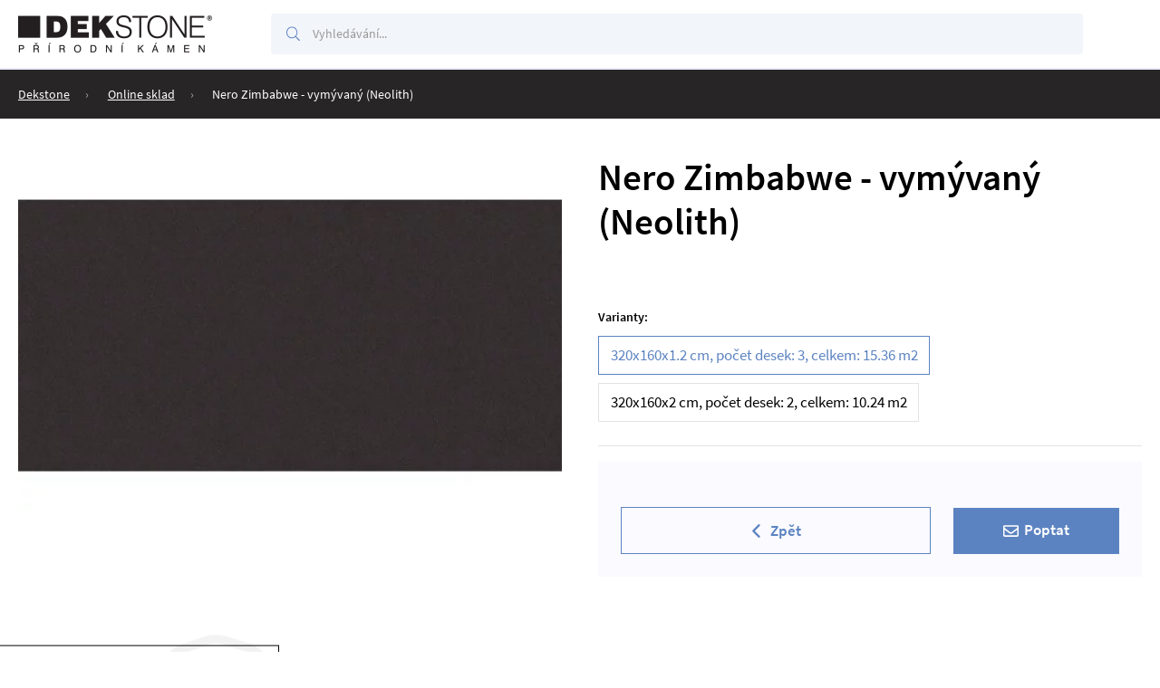

--- FILE ---
content_type: text/html; charset=utf-8
request_url: https://sklad.dekstone.cz/eshop/p/nero-zimbabwe-vymyvany-1253/
body_size: 9788
content:
<!DOCTYPE html>
<html lang="cs" xmlns="http://www.w3.org/1999/xhtml">
<head>
        <meta charset="utf-8">
    <meta http-equiv="X-UA-Compatible" content="IE=edge">
    <meta name="viewport" content="width=device-width, initial-scale=1.0, user-scalable=0, minimal-ui">
    <meta name="robots" content="index, follow">
    <meta name="author" content="Poski.com s.r.o.">
    <meta name="keywords" content="poski, eshop, webdesign">
    <meta name="description" content="Nero Zimbabwe - vymývaný (Neolith)">
    <meta property="og:site_name" content="DEKSTONE sklad">
    <meta property="og:image" content="https://sklad.dekstone.cz/data/storage/thumbs/1600x1600-scaleshrink-ke//sklad/Neolith/Nero%20Zimbabwe_4410205420_4410205420_1.jpg">
    <meta property="og:title" content="Nero Zimbabwe - vymývaný (Neolith)">
    <link rel="og:url" href="https://sklad.dekstone.cz/eshop/p/nero-zimbabwe-vymyvany-1253/">
    <link rel="canonical" href="https://sklad.dekstone.cz/eshop/p/nero-zimbabwe-vymyvany-1253/">
    <title>Nero Zimbabwe - vymývaný (Neolith) | DEKSTONE sklad</title>
    
<link rel="preload" href="/frontend/fonts/SourceSansPro/SourceSansPro-bold-normal.woff2" as="font" crossorigin>
<link rel="preload" href="/frontend/fonts/SourceSansPro/SourceSansPro-semiBold-normal.woff2" as="font" crossorigin>
<link rel="preload" href="/frontend/fonts/SourceSansPro/SourceSansPro-regular-normal.woff2" as="font" crossorigin>
<link rel="preload" href="/data/cache/pminify/1768798526-abdb8b859f50eec67298b660b0f387e0b5985fd4.css" as="style" />    <link rel="stylesheet" type="text/css" href="/data/cache/pminify/1768798526-abdb8b859f50eec67298b660b0f387e0b5985fd4.css" />
<script>var PQ = {"locale":"cs"};</script>


<script type='application/ld+json'>
{
    "@context": "http://schema.org",
    "@type": "Organization",
    "url": "https://sklad.dekstone.cz/",
    "logo": "https://sklad.dekstone.cz/frontend/images/logo.png",
    "name": "",
    "email": "",
    "telephone": "",
    "address": {
      "@type": "PostalAddress",
      "streetAddress": "",
      "addressLocality": "",
      "postalCode": ""
    },

    "contactPoint": [{
      "@type": "ContactPoint",
      "telephone": "",
      "contactType": "customer service"
    }]
}
</script>

<script type="application/ld+json">
  {
    "@context": "http://schema.org",
    "@type": "WebSite",
    "url": "https://sklad.dekstone.cz/eshop/p/nero-zimbabwe-vymyvany-1253/",
    "name": "Nero Zimbabwe - vymývaný (Neolith)"
  }
</script>


    
<link rel="icon" href="/frontend/images/favicons/favicon.gif" type="image/gif">
<meta name="theme-color" content="#272525">    <!-- tracking:@head -->
    <script type="" data-component="DelayedScript" data-required-consent="5" data-content=""></script>
<!-- /tracking:@head -->    <script>window.cookieConsent = 0;</script>
    
    <script type="" data-component="DelayedScript" data-required-consent="4" data-content="&lt;!-- Meta Pixel Code --&gt;
&lt;script&gt;
!function(f,b,e,v,n,t,s)
{if(f.fbq)return;n=f.fbq=function(){n.callMethod?
n.callMethod.apply(n,arguments):n.queue.push(arguments)};
if(!f._fbq)f._fbq=n;n.push=n;n.loaded=!0;n.version='2.0';
n.queue=[];t=b.createElement(e);t.async=!0;
t.src=v;s=b.getElementsByTagName(e)[0];
s.parentNode.insertBefore(t,s)}(window, document,'script',
'https://connect.facebook.net/en_US/fbevents.js');
fbq('init', '293161684444305');
fbq('track', 'PageView');
&lt;/script&gt;
&lt;noscript&gt;&lt;img height=&quot;1&quot; width=&quot;1&quot; style=&quot;display:none&quot;
src=&quot;https://www.facebook.com/tr?id=293161684444305&amp;ev=PageView&amp;noscript=1&quot;
/&gt;&lt;/noscript&gt;
&lt;!-- End Meta Pixel Code --&gt;"></script>

<!-- tracking:jscodes/displayCodes/2 -->
    <script type="" data-component="DelayedScript" data-required-consent="5" data-content=""></script>


    <script type="" data-component="DelayedScript" data-required-consent="4" data-content=""></script>


    <script type="" data-component="DelayedScript" data-required-consent="1" data-content=""></script>
<!-- /tracking:jscodes/displayCodes/2 -->
    </head>
<body class="  location_product_getDetail locale_cs domain_sklad_dekstone_cz">

<!-- tracking:jscodes/displayCodes/3 -->
    <script type="" data-component="DelayedScript" data-required-consent="5" data-content=""></script>
<!-- /tracking:jscodes/displayCodes/3 -->

	<header class="AppHeader" data-component="AppHeader">
		<div class="AppHeader-holder u-frameLg">
			<div class="AppHeader-left">
				<a href="/" class="AppHeader-logo">
                    <img class="" src="/frontend/images/logo.png" loading="lazy" width="214" height="41" alt="Logo">				</a>
                <div class="AppHeader-claim">                Dekstone - přírodní kámen                </div>			</div>

			<div class="AppHeader-bottom">
                <aside class="QuickSearch u-invisibleScrollBar AppHeader-searchBar" data-component="QuickSearch">
    <form class="QuickSearch-content" method="get" action="/hledat/">
        <h2 class="u-hiddenVisually">Vyhledávání</h2>
        <div class="QuickSearch-search">
            <label for="quick-search" class="u-hiddenVisually">Vyhledávání</label>
            <input id="quick-search" class="QuickSearch-input" type="search" name="q" placeholder="Vyhledávání..."
                   value="" autocomplete="off">
            <svg class="QuickSearch-icon" width="22" height="22" xmlns="http://www.w3.org/2000/svg" viewBox="0 0 512 512"><path fill="currentColor" d="M508.5 481.6l-129-129c-2.3-2.3-5.3-3.5-8.5-3.5h-10.3C395 312 416 262.5 416 208 416 93.1 322.9 0 208 0S0 93.1 0 208s93.1 208 208 208c54.5 0 104-21 141.1-55.2V371c0 3.2 1.3 6.2 3.5 8.5l129 129c4.7 4.7 12.3 4.7 17 0l9.9-9.9c4.7-4.7 4.7-12.3 0-17zM208 384c-97.3 0-176-78.7-176-176S110.7 32 208 32s176 78.7 176 176-78.7 176-176 176z"></path></svg>
            <div class="QuickSearch-cancel" data-close>
                <svg xmlns="http://www.w3.org/2000/svg" viewBox="0 0 24 24" width="23" height="23"><path fill="currentColor" d="M19 6.41L17.59 5 12 10.59 6.41 5 5 6.41 10.59 12 5 17.59 6.41 19 12 13.41 17.59 19 19 17.59 13.41 12z"></path></svg>
            </div>
        </div>
        <div class="QuickSearch-results u-customScrollBar" data-results>
            <template data-template-no-results>
                <div class="QuickSearch-noResults">Žádné výsledky k zobrazení.</div>
            </template>
            <template data-template-heading>
                <div class="QuickSearch-title" data-heading></div>
            </template>
            <template data-template-item>
                <a class="QuickSearchItem">
    <div class="QuickSearchItem-image" data-image></div>
    <div class="QuickSearchItem-content">
        <div class="QuickSearchItem-name" data-name></div>
        <div class="QuickSearchItem-subText" data-sub-text></div>
    </div>
</a>            </template>
        </div>
    </form>
</aside>



				<div class="AppHeader-top">
                                            <button type="button" class="AppHeader-searchToggle" data-search-opener aria-label="Hledat">
                            <svg xmlns="http://www.w3.org/2000/svg" width="24" height="24" viewBox="0 0 36 36"><path fill="currentColor" d="M25.557,22.489H23.94 l-0.573-0.552c2.005-2.331,3.211-5.357,3.211-8.648C26.578,5.949,20.628,0,13.289,0C5.95,0,0,5.949,0,13.289 c0,7.339,5.95,13.289,13.289,13.289c3.292,0,6.317-1.206,8.648-3.211l0.552,0.573v1.616l10.223,10.2l3.045-3.045L25.557,22.489z M13.289,22.489c-5.09,0-9.2-4.109-9.2-9.2c0-5.09,4.11-9.2,9.2-9.2c5.091,0,9.2,4.11,9.2,9.2 C22.489,18.38,18.38,22.489,13.289,22.489z"></path></svg>
                        </button>
                    				</div>
				<div class="AppHeader-hmb" data-nav-opener>
					<svg width="20" height="20" xmlns="http://www.w3.org/2000/svg" viewBox="0 0 448 512">
						<path fill="currentColor" d="M16 132h416c8.837 0 16-7.163 16-16V76c0-8.837-7.163-16-16-16H16C7.163 60 0 67.163 0 76v40c0 8.837 7.163 16 16 16zm0 160h416c8.837 0 16-7.163 16-16v-40c0-8.837-7.163-16-16-16H16c-8.837 0-16 7.163-16 16v40c0 8.837 7.163 16 16 16zm0 160h416c8.837 0 16-7.163 16-16v-40c0-8.837-7.163-16-16-16H16c-8.837 0-16 7.163-16 16v40c0 8.837 7.163 16 16 16z"></path>
					</svg>
					<span>Menu</span>
				</div>
			</div>
		</div>

		    	<nav class="AppHeader-categories">
        <ul class="AppHeader-categoriesList u-frameLg">
                    </ul>
	</nav>
	</header>

    <div class="Breadcrumbs Breadcrumbs--modern">
    <div class="Breadcrumbs-frame u-frameLg">
                <ul class="Breadcrumbs-inner">
                            <li class="Breadcrumbs-item">
                    <a href="https://www.dekstone.cz">Dekstone</a>
                </li>
                                                        <li class="Breadcrumbs-item">
                    <a href="/">Online sklad</a>
                </li>
                                            <li class="Breadcrumbs-item">
                    <a >Nero Zimbabwe - vymývaný (Neolith)</a>
                </li>
                    </ul>
    </div>
    <script type='application/ld+json'>{"@context":"http:\/\/schema.org","@type":"BreadcrumbList","itemListElement":[{"item":"https:\/\/sklad.dekstone.czhttps:\/\/www.dekstone.cz","name":"Dekstone","position":1,"@type":"ListItem"},{"item":"https:\/\/sklad.dekstone.cz\/","name":"Online sklad","position":2,"@type":"ListItem"},{"item":"https:\/\/sklad.dekstone.cz\/eshop\/p\/nero-zimbabwe-vymyvany-1253\/","name":"Nero Zimbabwe - vym\u00fdvan\u00fd (Neolith)","position":3,"@type":"ListItem"}]}</script></div>

    <main class="ProductDetail">
        
            <script type='application/ld+json'>{"@context":"http:\/\/www.schema.org","@type":"Product","name":"Nero Zimbabwe - vym\u00fdvan\u00fd (Neolith)","image":"https:\/\/sklad.dekstone.cz\/data\/storage\/thumbs\/1000x1000-scale\/\/sklad\/Neolith\/Nero%20Zimbabwe_4410205420_4410205420_1.jpg","description":"","SKU":"1253"}</script>
    

        <div class="ProductDetail-frame u-frameLg">
            
    <div class="ProductDetailHeader ProductDetail-header">
        <h1 class="ProductDetailHeader-title">Nero Zimbabwe - vymývaný (Neolith)</h1>
    </div>

    <div class="ProductDetailHeader-desc">
        
            </div>

            
    <div class="ProductDetailImages ProductDetail-images" data-component="ProductDetailImages">
        
<div class="ProductTags ProductTags--lg ProductDetailImages-tags">
                        <div class="ProductTags-tag is-discounted u-hidden">Sleva</div>
                                <div class="ProductTags-tag is-tagRecommended u-hidden">Doporučený</div>
                                <div class="ProductTags-tag is-tagAction u-hidden">Akce</div>
                                <div class="ProductTags-tag is-tagNew u-hidden">Novinka</div>
                                <div class="ProductTags-tag is-tagSale u-hidden">Výprodej</div>
                                <div class="ProductTags-tag is-tagUsed u-hidden">Bazar</div>
                                <div class="ProductTags-tag is-tagFreeStorePickup u-hidden">Osobní odběr zdarma</div>
                                <div class="ProductTags-tag is-tagFreeDelivery u-hidden">Doprava zdarma</div>
                        <span class="ProductTags-tag is-gifts u-hidden"><span>Dárek zdarma</span></span>
    </div>

        <div class="ProductDetailImages-mainSlider swiper-container" data-swiper-main data-gallery-group>
            <div class="ProductDetailImages-mainWrapper swiper-wrapper">
                                    <div class="ProductDetailImages-mainSlide swiper-slide"><a href="/data/storage/thumbs/1600x1600-scaleshrink-ke-wm-859c42cc//sklad/Neolith/Nero%20Zimbabwe_4410205420_4410205420_1.jpg" data-lightgallery="sc0dd4q9ufzq" title="Nero Zimbabwe - vymývaný (Neolith)"><picture><source srcset="/data/storage/thumbs/630x420-scaleexpand//sklad/Neolith/Nero%20Zimbabwe_4410205420_4410205420_1.jpg.webp" type="image/webp" /><img class="lazy " loading="lazy" src="/data/storage/thumbs/630x420-scaleexpand//sklad/Neolith/Nero%20Zimbabwe_4410205420_4410205420_1.jpg" width="630" height="420" alt="Nero Zimbabwe - vymývaný (Neolith)" title="Nero Zimbabwe - vymývaný (Neolith)" /></picture></a></div>
                                            </div>
        </div>
            </div>
            
            <div class="ProductDetail-info">
                
                
                                    
<div class="ProductDetailVariants">
	<div class="ProductDetailVariants-title">Varianty:</div>
	<div data-product-variants></div>
	<script>window.variantData = [{"id":2119,"title":"Nero Zimbabwe - vymývaný (Neolith)","variant":"320x160x1.2 cm, počet desek: 3, celkem: 15.36 m2","price":"zdarma","priceVAT":"zdarma","plainTextPriceVat":0,"oldPriceVAT":"","originalPrice":"","salable":false,"inquirable":true,"configuratorUrl":null,"code":"","unit":"ks","guarantee":"nespecifikováno","variantSelectAttributeValues":[],"availability":"na dotaz","tags":[],"gifts":""},{"id":1256,"title":"Nero Zimbabwe - vymývaný (Neolith)","variant":"320x160x2 cm, počet desek: 2, celkem: 10.24 m2","price":"zdarma","priceVAT":"zdarma","plainTextPriceVat":0,"oldPriceVAT":"","originalPrice":"","salable":false,"inquirable":true,"configuratorUrl":null,"code":"","unit":"ks","guarantee":"nespecifikováno","variantSelectAttributeValues":[],"availability":"na dotaz","tags":[],"gifts":""}]	</script>
</div>
                
                
    <div class="ProductDetailActions"
         data-component="ProductDetailActions"
         data-url-cart="/kosik/"
         data-url-inquiry="/eshop/poptavka/">

                    <form class="ProductDetailActions-inner" action="/eshop/poptavka/" method="get"
                  rel="nofollow">
                <input type="hidden" name="id" value="1253" data-variant-input>

                
                            <div data-amount-input class="InputUpDownBase ProductDetailActions-amount u-hidden" data-component="InputUpDownBase" data-min="1">
    <div class="InputUpDownBase-control" data-decrement>-</div>
    <input
        aria-label="Množství"
        type="text"
        value="1"
        id="count"        name="count"        >
    <div class="InputUpDownBase-control" data-increment>+</div>
</div>    
                    <button
        class="ButtonBase ButtonBase--primary u-hidden"
        type="submit"
                                        data-button-buy>
        <svg width="1em" height="1em" xmlns="http://www.w3.org/2000/svg" viewBox="0 0 576 512"><path fill="currentColor" d="M551.991 64H144.28l-8.726-44.608C133.35 8.128 123.478 0 112 0H12C5.373 0 0 5.373 0 12v24c0 6.627 5.373 12 12 12h80.24l69.594 355.701C150.796 415.201 144 430.802 144 448c0 35.346 28.654 64 64 64s64-28.654 64-64a63.681 63.681 0 0 0-8.583-32h145.167a63.681 63.681 0 0 0-8.583 32c0 35.346 28.654 64 64 64 35.346 0 64-28.654 64-64 0-18.136-7.556-34.496-19.676-46.142l1.035-4.757c3.254-14.96-8.142-29.101-23.452-29.101H203.76l-9.39-48h312.405c11.29 0 21.054-7.869 23.452-18.902l45.216-208C578.695 78.139 567.299 64 551.991 64zM208 472c-13.234 0-24-10.766-24-24s10.766-24 24-24 24 10.766 24 24-10.766 24-24 24zm256 0c-13.234 0-24-10.766-24-24s10.766-24 24-24 24 10.766 24 24-10.766 24-24 24zm23.438-200H184.98l-31.31-160h368.548l-34.78 160z"></path></svg>        <span>Koupit</span>
            </button>

                    <button
        class="ButtonBase ButtonBase--primary "
        type="submit"
                                        data-button-inquiry>
        <svg width="1em" height="1em" xmlns="http://www.w3.org/2000/svg" viewBox="0 0 512 512"><path fill="currentColor" d="M464 64H48C21.49 64 0 85.49 0 112v288c0 26.51 21.49 48 48 48h416c26.51 0 48-21.49 48-48V112c0-26.51-21.49-48-48-48zm0 48v40.805c-22.422 18.259-58.168 46.651-134.587 106.49-16.841 13.247-50.201 45.072-73.413 44.701-23.208.375-56.579-31.459-73.413-44.701C106.18 199.465 70.425 171.067 48 152.805V112h416zM48 400V214.398c22.914 18.251 55.409 43.862 104.938 82.646 21.857 17.205 60.134 55.186 103.062 54.955 42.717.231 80.509-37.199 103.053-54.947 49.528-38.783 82.032-64.401 104.947-82.653V400H48z"></path></svg>        <span>Poptat</span>
            </button>

                    <button
        class="ButtonBase ButtonBase--primary u-hidden"
        type="button"
                                disabled        data-button-cannot-buy>
                <span>Nelze objednat</span>
            </button>

                    <a
        class="ButtonBase ButtonBase--ghost "
        href="javascript:history.go(-1)"                >
        <svg width="1em" height="1em" xmlns="http://www.w3.org/2000/svg" viewBox="0 0 384 512"><path fill="currentColor" d="M41.4 233.4c-12.5 12.5-12.5 32.8 0 45.3l192 192c12.5 12.5 32.8 12.5 45.3 0s12.5-32.8 0-45.3L109.3 256 278.6 86.6c12.5-12.5 12.5-32.8 0-45.3s-32.8-12.5-45.3 0l-192 192z"/></svg>        <span>Zpět</span>
            </a>
            </form>
            </div>

            </div>

            
                    </div>

        
        
            </main>


    <footer class="AppFooter">
        <div class="AppFooter-copy u-frameLg">
            <div class="AppFooter-copyInner">
                <p><span>DEKSTONE sklad&nbsp;|&nbsp;&copy;&nbsp;2026</span></p>
                <p>
                    <svg xmlns="http://www.w3.org/2000/svg" width="30" height="30" viewBox="0 123.305 595.281 595.28">
                        <path fill="#ED7339"
                              d="M595.28,420.945c0,164.11-133.529,297.64-297.64,297.64C133.53,718.585,0,585.055,0,420.945 c0-164.11,133.53-297.64,297.64-297.64c63.7,0,124.29,19.91,174.82,56.72l-45.38,49.29c-37.931-25.81-82.511-39.96-129.391-39.96 c-127.7,0-231.59,103.89-231.59,231.59c0,116.47,86.42,213.13,198.51,229.23v-129.94h33.03c54.74,0,99.25-44.521,99.25-99.27 c0-54.74-44.53-99.27-99.25-99.27c-54.74,0-99.29,44.53-99.29,99.27c0,15.79,3.66,31.05,10.69,44.84l-46.46,50.529 c-19.78-27.979-30.26-60.96-30.29-95.34c0-91.2,74.18-165.37,165.35-165.37c91.15,0,165.32,74.17,165.32,165.34 c0,79.84-56.91,146.66-132.29,162.02v67.21c112.109-16.06,198.58-112.76,198.58-229.25c0-22.83-3.5-45.29-10.021-66.91h-0.05 c-5.05-16.69-11.86-33.14-20.95-48.88c-5.67-9.79-12.03-19.05-19.01-27.79l45.01-48.89c11.62,13.53,22.17,28.01,31.19,43.65 c9.38,16.24,16.91,33.05,22.88,50.15l0.189-0.08c0.74,2.1,1.24,4.24,1.931,6.34c0.529,1.59,1.12,3.19,1.62,4.79l-0.141,0.04 C590.61,361.675,595.28,391.035,595.28,420.945z"></path>
                    </svg>
                    <span>Vytvořilo <a target="_blank" rel="noopener" href="https://www.poski.com/"><strong>Poski.com</strong></a></span>
                </p>
            </div>
        </div>
    </footer>

<aside class="PreCart u-invisibleScrollBar" data-component="PreCart">
    <div class="PreCart-content" data-content>
        <div class="PreCart-main">
            <div class="PreCart-close" data-close>
                <svg width="1em" height="1em" xmlns="http://www.w3.org/2000/svg" viewBox="0 0 320 512"><path fill="currentColor" d="M207.6 256l107.72-107.72c6.23-6.23 6.23-16.34 0-22.58l-25.03-25.03c-6.23-6.23-16.34-6.23-22.58 0L160 208.4 52.28 100.68c-6.23-6.23-16.34-6.23-22.58 0L4.68 125.7c-6.23 6.23-6.23 16.34 0 22.58L112.4 256 4.68 363.72c-6.23 6.23-6.23 16.34 0 22.58l25.03 25.03c6.23 6.23 16.34 6.23 22.58 0L160 303.6l107.72 107.72c6.23 6.23 16.34 6.23 22.58 0l25.03-25.03c6.23-6.23 6.23-16.34 0-22.58L207.6 256z"></path></svg>
            </div>
            <h2 class="PreCart-title">Zboží jsme vložili do&nbsp;košíku</h2>
            <div class="PreCart-item">
                
<div class="PreCartItem" data-component="PreCartItem">
    <div class="PreCartItem-image" data-image></div>
    <div class="PreCartItem-content">
        <div class="PreCartItem-title" data-title></div>
        <div class="PreCartItem-count" data-count></div>
    </div>
    <div class="PreCartItem-price" data-price></div>
</div>            </div>
            <div class="PreCart-bar" data-delivery-bar>
                            </div>
            <div class="PreCart-buttons">
                    <a
        class="ButtonBase ButtonBase--ghost "
        href="#"                data-close>
                <span>Zpět k nákupu</span>
            </a>
                    <a
        class="ButtonBase ButtonBase--primary "
        href="/kosik/"                >
                <span>Přejít do košíku</span>
            </a>
            </div>
        </div>
        <aside class="PreCart-crosssel" data-crossel-container>
            <h2 class="PreCart-title">Zákazníci k tomuto zboží dále nakupují</h2>
            <div class="PreCart-crosssellProducts" data-crossell-list></div>
        </aside>
    </div>
</aside>
<aside class="InquiryModal u-invisibleScrollBar" data-component="InquiryModal">
    <div class="InquiryModal-content" data-content>
        <div class="InquiryModal-close" data-close>
            <svg width="1em" height="1em" xmlns="http://www.w3.org/2000/svg" viewBox="0 0 320 512"><path fill="currentColor" d="M207.6 256l107.72-107.72c6.23-6.23 6.23-16.34 0-22.58l-25.03-25.03c-6.23-6.23-16.34-6.23-22.58 0L160 208.4 52.28 100.68c-6.23-6.23-16.34-6.23-22.58 0L4.68 125.7c-6.23 6.23-6.23 16.34 0 22.58L112.4 256 4.68 363.72c-6.23 6.23-6.23 16.34 0 22.58l25.03 25.03c6.23 6.23 16.34 6.23 22.58 0L160 303.6l107.72 107.72c6.23 6.23 16.34 6.23 22.58 0l25.03-25.03c6.23-6.23 6.23-16.34 0-22.58L207.6 256z"></path></svg>
        </div>
        <h2 class="InquiryModal-title">Poptávkový formulář</h2>
        <div class="InquiryModal-ajaxContent" data-ajax-content></div>
    </div>
</aside>

    
    <aside class="AppPopup AppPopup--5 u-invisibleScrollBar"
           id="login-popup"
           data-component="AppPopup"
           data-cancelable="1"
           >

        <div class="AppPopup-inner " >
                            <div class="AppPopup-close " data-pupup-base-close>
                    <svg width="1em" height="1em" xmlns="http://www.w3.org/2000/svg" viewBox="0 0 320 512"><path fill="currentColor" d="M207.6 256l107.72-107.72c6.23-6.23 6.23-16.34 0-22.58l-25.03-25.03c-6.23-6.23-16.34-6.23-22.58 0L160 208.4 52.28 100.68c-6.23-6.23-16.34-6.23-22.58 0L4.68 125.7c-6.23 6.23-6.23 16.34 0 22.58L112.4 256 4.68 363.72c-6.23 6.23-6.23 16.34 0 22.58l25.03 25.03c6.23 6.23 16.34 6.23 22.58 0L160 303.6l107.72 107.72c6.23 6.23 16.34 6.23 22.58 0l25.03-25.03c6.23-6.23 6.23-16.34 0-22.58L207.6 256z"></path></svg>
                </div>
                                        <h2 class="AppPopup-title">Přihlášení</h2>
                        
    <div class="UserLoginPopup" data-component="UserLoginPopup">
        <div class="UserLoginPopup-form">
                
	<div class="AppAlert AppAlert--error UserLoginPopup-messages u-spaceMd u-hidden" data-login-alert data-notification>
		<div class="AppAlert-icon">
            <svg width="20" height="20" xmlns="http://www.w3.org/2000/svg" viewBox="0 0 512 512"><path fill="currentColor" d="M504 256c0 136.997-111.043 248-248 248S8 392.997 8 256C8 119.083 119.043 8 256 8s248 111.083 248 248zm-248 50c-25.405 0-46 20.595-46 46s20.595 46 46 46 46-20.595 46-46-20.595-46-46-46zm-43.673-165.346l7.418 136c.347 6.364 5.609 11.346 11.982 11.346h48.546c6.373 0 11.635-4.982 11.982-11.346l7.418-136c.375-6.874-5.098-12.654-11.982-12.654h-63.383c-6.884 0-12.356 5.78-11.981 12.654z"></path></svg>		</div>
		<div class="AppAlert-text" data-text></div>
	</div>
            
<div class="AppForm "  data-form-anchor>

    
            
        <form action="/uzivatel/prihlaseni/" method="post" enctype="application/x-www-form-urlencoded" accept-charset="utf-8" id="webUser-login" ><input type="hidden" name="__form_submitted_webUser/login" value="1" />
        
<div class="AppForm-col u-spanRow"  >
            <label class="AppForm-label is-required" for="id">E-mail</label>
        <div class="AppForm-element">
        <input
    class="InputBase "
    type="text"
    id="id"    name="id"                >    </div>
</div>

<div class="AppForm-col u-spanRow"  >
            <label class="AppForm-label is-required" for="password">Heslo</label>
        <div class="AppForm-element">
        <input
    class="InputBase "
    type="password"
    id="password"    name="password"    value=""            >    </div>
</div>

<div class="AppForm-col u-spanRow" >
        <button
        class="ButtonBase ButtonBase--primary btn-primary btn-outline "
        type="submit"
        value=""        id="loginSubmit"        name="loginSubmit"                >
                <span>přihlásit</span>
            </button>

    </div>

        
        <input type="hidden" id="return" name="return" value="https://sklad.dekstone.cz/https://www.dekstone.cz"  class="form-control" /></form>
    </div>
            <div class="UserLoginActions u-flexJustifyCenter">
    <a class="UserLoginActions-link" href="/uzivatel/registrace/">
        <svg height="16" width="20" xmlns="http://www.w3.org/2000/svg" viewBox="0 0 640 512"><path fill="currentColor" d="M624 208h-64v-64c0-8.8-7.2-16-16-16h-32c-8.8 0-16 7.2-16 16v64h-64c-8.8 0-16 7.2-16 16v32c0 8.8 7.2 16 16 16h64v64c0 8.8 7.2 16 16 16h32c8.8 0 16-7.2 16-16v-64h64c8.8 0 16-7.2 16-16v-32c0-8.8-7.2-16-16-16zm-400 48c70.7 0 128-57.3 128-128S294.7 0 224 0 96 57.3 96 128s57.3 128 128 128zm89.6 32h-16.7c-22.2 10.2-46.9 16-72.9 16s-50.6-5.8-72.9-16h-16.7C60.2 288 0 348.2 0 422.4V464c0 26.5 21.5 48 48 48h352c26.5 0 48-21.5 48-48v-41.6c0-74.2-60.2-134.4-134.4-134.4z"></path></svg>
        Registrace    </a>
    <a class="UserLoginActions-link" href="/uzivatel/obnoveni-hesla/">
        <svg height="16" width="20" xmlns="http://www.w3.org/2000/svg" viewBox="0 0 448 512"><path fill="currentColor" d="M400 256H152V152.9c0-39.6 31.7-72.5 71.3-72.9 40-.4 72.7 32.1 72.7 72v16c0 13.3 10.7 24 24 24h32c13.3 0 24-10.7 24-24v-16C376 68 307.5-.3 223.5 0 139.5.3 72 69.5 72 153.5V256H48c-26.5 0-48 21.5-48 48v160c0 26.5 21.5 48 48 48h352c26.5 0 48-21.5 48-48V304c0-26.5-21.5-48-48-48zM264 408c0 22.1-17.9 40-40 40s-40-17.9-40-40v-48c0-22.1 17.9-40 40-40s40 17.9 40 40v48z"></path></svg>
        Zapomenuté heslo    </a>
</div>        </div>
            </div>
            </div>
    </aside>

    <aside class="CookiesPopup CookiesPopup-middle" data-component="CookiesPopup">
        <div class="CookiesPopup-inner">
            <h3>Aby vše fungovalo, jak má (souhlas s cookies)</h3>
            <div data-default>
                <p class="CookiesPopup-text">Chceme, abyste u nás rychle našli to, co hledáte. I proto potřebujeme váš souhlas s ukládáním cookies. Některé jsou nezbytné pro fungování stránek, další nám pomáhají, abychom vás neobtěžovali nevhodně zvolenou reklamou. Děkujeme. <a href='/cookies/'>Podrobnosti o cookies</a></p>
                <div class="CookiesPopup-buttonsWrapper">
                    <a class="CookiesPopup-button CookiesPopup-button--disableCookies" href="/cookies/" data-open-fine>
                        <span>Spravovat nastavení cookies</span>
                    </a>
                    <a class="CookiesPopup-button CookiesPopup-button--allowCookies" href="/api/cookies-consent?back=%2Feshop%2Fp%2Fnero-zimbabwe-vymyvany-1253%2F&1=1&4=1" data-control>
                        <span>Přijmout vše a pokračovat</span>
                    </a>
                </div>
            </div>
            <form action="/api/cookies-consent" method="get" data-fine-control class="u-hidden">
                <input type="hidden" name="back" value="/eshop/p/nero-zimbabwe-vymyvany-1253/">
                <div class="CookiesPopup-innerWrapper u-customScrollbar">
                    <p class="CookiesPopup-text">Chceme, abyste u nás rychle našli to, co hledáte. I proto potřebujeme váš souhlas s ukládáním cookies. Některé jsou nezbytné pro fungování stránek, další nám pomáhají, abychom vás neobtěžovali nevhodně zvolenou reklamou. Děkujeme. <a href='/cookies/'>Podrobnosti o cookies</a></p>
                    <div class="CookiesPopup-settings">
                                                    <details class="CookiesPopup-type">
                                <summary class="CookiesPopup-typeHeader">
                                    <span class="CookiesPopup-typeTitle">Nezbytné cookies</span>
                                    <span class="CookiesPopup-typeStatus">Vždy aktivní</span>
                                    <svg height="16" width="16" xmlns="http://www.w3.org/2000/svg" viewBox="0 0 448 512"><path fill="currentColor" d="M207.029 381.476L12.686 187.132c-9.373-9.373-9.373-24.569 0-33.941l22.667-22.667c9.357-9.357 24.522-9.375 33.901-.04L224 284.505l154.745-154.021c9.379-9.335 24.544-9.317 33.901.04l22.667 22.667c9.373 9.373 9.373 24.569 0 33.941L240.971 381.476c-9.373 9.372-24.569 9.372-33.942 0z"></path></svg>
                                </summary>
                                <div class="CookiesPopup-typeContent">
                                    Jsou důležité pro bezproblémové fungování stránek jako například navigace stránky, mapy na stránkách nebo přístup k zabezpečeným sekcím. Tyto cookies není možné vypnout.                                </div>
                            </details>
                                                                            <details class="CookiesPopup-type">
                                <summary class="CookiesPopup-typeHeader">
                                    <label class="CookiesPopup-typeTitle" for="popup1">Analytické cookies</label>
                                    <input type="hidden" value="0" name="1">
                                    <div class="ToggleBase ">
    <input
            type="checkbox"
        id="popup1"        name="1"        value="1"                            >
    <div class="ToggleBase-body"></div>
</div>
                                    <svg height="16" width="16" xmlns="http://www.w3.org/2000/svg" viewBox="0 0 448 512"><path fill="currentColor" d="M207.029 381.476L12.686 187.132c-9.373-9.373-9.373-24.569 0-33.941l22.667-22.667c9.357-9.357 24.522-9.375 33.901-.04L224 284.505l154.745-154.021c9.379-9.335 24.544-9.317 33.901.04l22.667 22.667c9.373 9.373 9.373 24.569 0 33.941L240.971 381.476c-9.373 9.372-24.569 9.372-33.942 0z"></path></svg>
                                </summary>
                                <div class="CookiesPopup-typeContent">
                                    Pomáhají nám s analýzou webových stránek tak, aby pro vás bylo prohlížení webu co nejjednodušší a vždy jste našli to, co hledáte. Ukládání těchto cookies můžete odmítnout.                                </div>
                            </details>
                                                    <details class="CookiesPopup-type">
                                <summary class="CookiesPopup-typeHeader">
                                    <label class="CookiesPopup-typeTitle" for="popup4">Marketingové cookies</label>
                                    <input type="hidden" value="0" name="4">
                                    <div class="ToggleBase ">
    <input
            type="checkbox"
        id="popup4"        name="4"        value="1"                            >
    <div class="ToggleBase-body"></div>
</div>
                                    <svg height="16" width="16" xmlns="http://www.w3.org/2000/svg" viewBox="0 0 448 512"><path fill="currentColor" d="M207.029 381.476L12.686 187.132c-9.373-9.373-9.373-24.569 0-33.941l22.667-22.667c9.357-9.357 24.522-9.375 33.901-.04L224 284.505l154.745-154.021c9.379-9.335 24.544-9.317 33.901.04l22.667 22.667c9.373 9.373 9.373 24.569 0 33.941L240.971 381.476c-9.373 9.372-24.569 9.372-33.942 0z"></path></svg>
                                </summary>
                                <div class="CookiesPopup-typeContent">
                                    Neradi bychom vás obtěžovali nevhodně zvolenou reklamou, a proto potřebujeme ukládat marketingové cookies, která nám pomáhají lépe pochopit, co vás zajímá. Ukládání těchto cookies můžete odmítnout.                                </div>
                            </details>
                                            </div>
                </div>
                <div class="CookiesPopup-inner-advancedChoicesButtons">
                    <div class="CookiesPopup-buttonsWrapper">
                        <a class="CookiesPopup-button CookiesPopup-button--disableCookies" href="/cookies/" data-close-fine>
                            <span>Spravovat nastavení cookies</span>
                        </a>
                        <button type="submit" class="CookiesPopup-button CookiesPopup-button--allowCookies">
                            <span>Uložit zvolené</span>
                        </button>
                        <a class="CookiesPopup-linkButton" href="/api/cookies-consent?back=%2Feshop%2Fp%2Fnero-zimbabwe-vymyvany-1253%2F&1=0&4=0" data-control>
                            <span>Zakázat fungování cookies</span>
                        </a>
                    </div>
                </div>
            </form>
            <svg class="CookiesPopup-icon" width="160" height="160" xmlns="http://www.w3.org/2000/svg" viewBox="0 0 512 512">
                <path fill="currentColor" d="M352 328c-13.25 0-24 10.74-24 24 0 13.25 10.75 24 24 24s24-10.75 24-24c0-13.26-10.75-24-24-24zM184 192c0-13.26-10.75-24-24-24s-24 10.74-24 24c0 13.25 10.75 24 24 24s24-10.75 24-24zm8 136c-13.25 0-24 10.74-24 24 0 13.25 10.75 24 24 24s24-10.75 24-24c0-13.26-10.75-24-24-24zm96-96c-13.25 0-24 10.74-24 24 0 13.25 10.75 24 24 24s24-10.75 24-24c0-13.26-10.75-24-24-24zm222.52 23.82c-69.97-.85-126.47-57.69-126.47-127.86-70.17 0-127-56.49-127.86-126.45C249.57.5 242.9 0 236.26 0c-20.68 0-41.18 4.85-59.79 14.33l-69.13 35.22a132.221 132.221 0 0 0-57.79 57.81l-35.1 68.88a132.645 132.645 0 0 0-12.82 80.95l12.08 76.28a132.555 132.555 0 0 0 37.16 72.96l54.77 54.76a132.036 132.036 0 0 0 72.71 37.06l76.71 12.14c6.86 1.09 13.76 1.62 20.64 1.62 20.72 0 41.25-4.88 59.89-14.38l69.13-35.22a132.221 132.221 0 0 0 57.79-57.81l35.1-68.88c12.56-24.63 17.01-52.57 12.91-79.9zm-41.42 65.36L434 390.07c-9.68 19-24.83 34.15-43.81 43.82l-69.13 35.22C307.08 476.23 291.39 480 275.7 480c-5.21 0-10.47-.41-15.63-1.23l-76.7-12.14c-21-3.33-40.05-13.04-55.09-28.08l-54.77-54.76c-15.1-15.09-24.84-34.23-28.18-55.33l-12.08-76.27c-3.35-21.12.02-42.36 9.72-61.41l35.1-68.88c9.68-19 24.83-34.15 43.81-43.82L191 42.85c11.33-5.77 23.8-9.33 36.51-10.46 13.15 63.15 63.84 112.95 127.25 124.86 11.91 63.42 61.71 114.11 124.87 127.25-1.1 12.73-4.64 25.14-10.53 36.68z"></path>
            </svg>
        </div>
    </aside>
    <div class="u-hidden" data-consent-types="[{&quot;name&quot;:&quot;ad_storage&quot;,&quot;id&quot;:4},{&quot;name&quot;:&quot;analytics_storage&quot;,&quot;id&quot;:1},{&quot;name&quot;:&quot;personalization_storage&quot;,&quot;id&quot;:2},{&quot;name&quot;:&quot;functionality_storage&quot;,&quot;id&quot;:0}]" data-component="GoogleTagManager" ></div>
<div class="SpinnerGlobal" data-component="SpinnerGlobal">
    <div class="SpinnerGlobal-spinner"></div>
</div><div id="fb-root"></div>
<script src="/data/cache/pminify/1768798526-6800fd2e782b4927f0e390e28110879186668998.js" defer></script>

    
<!-- tracking:jscodes/displayCodes/4 --><!-- /tracking:jscodes/displayCodes/4 -->
</body>
</html>


--- FILE ---
content_type: application/javascript;charset=utf-8
request_url: https://sklad.dekstone.cz/data/cache/pminify/1768798526-6800fd2e782b4927f0e390e28110879186668998.js
body_size: 106499
content:
"use strict";class SimpleSlider{constructor(...args){if(typeof arguments[0]==="object"&&!(arguments[0]instanceof Element)){this.config=SimpleSlider.mergeConfig(arguments[0])}else{this.config=SimpleSlider.mergeConfig(arguments[1]??{});this.config.selector=arguments[0]}this.slider=typeof this.config.selector==="string"?document.querySelector(this.config.selector):this.config.selector;this.sliderScroller=this.slider&&this.slider.querySelector(".SimpleSlider-inner");if(this.slider===null||this.sliderScroller===null)throw new Error("N\u011Bco je \u0161patn\u011B se selectorem \uD83D\uDE2D");this.resolveSlidesNumber();this.sliderWidth=this.sliderScroller.offsetWidth;this.innerElements=Array.from(this.sliderScroller.children);this.currentSlide=Math.max(0,Math.min(this.config.startIndex,this.innerElements.length-this.perPage));this.navigation=[];["resizeHandler","scrollHandler"].forEach(method=>{this[method]=this[method].bind(this)});this.init();return this}static mergeConfig(options){const settings={selector:"[data-simple-slider]",startIndex:0,easing:true,pagination:true,navigation:true,vertical:false,onInit:()=>{},onChange:()=>{}};return{...options,...settings}}resolveSlidesNumber(){if(this.config.perPage){this.perPage=this.config.perPage}else{const perPageCss=getComputedStyle(this.slider).getPropertyValue("--slidesPerPage");this.perPage=perPageCss!==""?parseInt(perPageCss):1}}slide(slideBy=1,callback){if(this.innerElements.length<=this.perPage){return}const beforeChange=this.currentSlide;if(slideBy<0){this.currentSlide=Math.max(this.currentSlide+slideBy,0)}else{this.currentSlide=Math.min(this.currentSlide+slideBy,this.innerElements.length-this.perPage)}if(beforeChange!==this.currentSlide){this.slideToCurrent();this.config.onChange.call(this);callback&&callback.call(this)}}slidePrev(slideBy=1,callback){this.slide(slideBy*-1,callback)}slideNext(slideBy=1,callback){this.slide(slideBy,callback)}goTo(index,callback){if(this.innerElements.length<=this.perPage){return}const beforeChange=this.currentSlide;this.currentSlide=Math.min(Math.max(index,0),this.innerElements.length-this.perPage);if(beforeChange!==this.currentSlide){this.slideToCurrent();this.config.onChange.call(this);callback&&callback.call(this)}}slideToCurrent(){const offset=this.currentSlide*(this.sliderWidth/this.perPage);this.sliderScroller.scroll({top:0,left:offset,behavior:"smooth"})}attachEvents(){window.addEventListener("resize",this.resizeHandler);this.sliderScroller.addEventListener("scroll",this.scrollHandler)}detachEvents(){window.removeEventListener("resize",this.resizeHandler);this.sliderScroller.removeEventListener("scroll",this.scrollHandler)}resizeHandler(){this.resolveSlidesNumber();if(this.currentSlide+this.perPage>this.innerElements.length){this.currentSlide=this.innerElements.length<=this.perPage?0:this.innerElements.length-this.perPage}this.sliderWidth=this.sliderScroller.offsetWidth;this.renderPaginationBullets()}scrollHandler(){this.navigationStateHandler();this.paginationStateHandler()}navigationStateHandler(){if(this.navigation.length){this.navigation.find(el=>el.dataset.direction==="prev").toggleAttribute("disabled",this.sliderScroller.scrollLeft<=0);this.navigation.find(el=>el.dataset.direction==="next").toggleAttribute("disabled",this.sliderScroller.scrollLeft+this.sliderScroller.clientWidth>=this.sliderScroller.scrollWidth||this.innerElements.length<=this.perPage)}}init(){this.attachEvents();this.preparePagination(this.config.navigation);this.slider.classList.add("SimpleSlider--initialize");this.config.onInit.call(this)}destroy(callback){this.detachEvents();this.slider.removeChild(this.pagination);callback&&callback.call(this)}preparePagination(withNavigation){if(!this.config.pagination){return}const paginationEl=document.createElement("slider-pagination");paginationEl.insertAdjacentElement("beforeend",document.createElement("nav"));withNavigation&&["prev","next"].forEach(direction=>{const btn=document.createElement("button");btn.type="button";btn.dataset.direction=direction;btn.innerHTML="<svg xmlns=\"http://www.w3.org/2000/svg\" preserveAspectRatio=\"none\" viewBox=\"0 0 24 24\" width=\"32\" height=\"32\" fill=\"currentColor\"><path d=\"M8.59 16.34l4.58-4.59-4.58-4.59L10 5.75l6 6-6 6z\" vector-effect=\"non-scaling-stroke\"></path></svg>";btn.addEventListener("click",()=>{direction==="prev"?this.slidePrev():this.slideNext()});this.navigation.push(btn);paginationEl.insertAdjacentElement(direction==="prev"?"afterbegin":"beforeend",btn)});this.navigationStateHandler();this.pagination=paginationEl;this.renderPaginationBullets();this.slider.insertAdjacentElement("beforeend",this.pagination)}renderPaginationBullets(){const bulletHolder=this.pagination&&this.pagination.querySelector("nav");if(!bulletHolder){return}this.paginationBullets=[];bulletHolder.innerHTML="";this.innerElements.forEach((slide,index)=>{if(index%this.perPage===0){const bullet=document.createElement("slider-bullet");bullet.addEventListener("click",()=>this.goTo(index));this.paginationBullets.push(bullet);bulletHolder.appendChild(bullet)}});this.paginationStateHandler();this.pagination.classList.toggle("is-hidden",this.paginationBullets.length<=1)}paginationStateHandler(){const activeIndex=Math.round(this.sliderScroller.scrollLeft/(this.perPage*this.innerElements[0].clientWidth));if(activeIndex!==this.currentSlide)this.currentSlide=activeIndex;this.paginationBullets.forEach(bullet=>bullet.classList.remove("is-active"));this.paginationBullets[activeIndex].classList.add("is-active")}}
//# sourceMappingURL=simple-slider.min.js.map

;"use strict";(function(global,factory){typeof exports==="object"&&typeof module!=="undefined"?module.exports=factory():typeof define==="function"&&define.amd?define(factory):(global=global||self,global.Swiper=factory())})(void 0,function(){'use strict';function _defineProperties(target,props){for(var i=0;i<props.length;i++){var descriptor=props[i];descriptor.enumerable=descriptor.enumerable||false;descriptor.configurable=true;if("value"in descriptor)descriptor.writable=true;Object.defineProperty(target,descriptor.key,descriptor)}}function _createClass(Constructor,protoProps,staticProps){if(protoProps)_defineProperties(Constructor.prototype,protoProps);if(staticProps)_defineProperties(Constructor,staticProps);return Constructor}function _extends(){_extends=Object.assign||function(target){for(var i=1;i<arguments.length;i++){var source=arguments[i];for(var key in source){if(Object.prototype.hasOwnProperty.call(source,key)){target[key]=source[key]}}}return target};return _extends.apply(this,arguments)}function isObject(obj){return obj!==null&&typeof obj==="object"&&"constructor"in obj&&obj.constructor===Object}function extend(target,src){if(target===void 0){target={}}if(src===void 0){src={}}Object.keys(src).forEach(function(key){if(typeof target[key]==="undefined")target[key]=src[key];else if(isObject(src[key])&&isObject(target[key])&&Object.keys(src[key]).length>0){extend(target[key],src[key])}})}var ssrDocument={body:{},addEventListener:function addEventListener(){},removeEventListener:function removeEventListener(){},activeElement:{blur:function blur(){},nodeName:""},querySelector:function querySelector(){return null},querySelectorAll:function querySelectorAll(){return[]},getElementById:function getElementById(){return null},createEvent:function createEvent(){return{initEvent:function initEvent(){}}},createElement:function createElement(){return{children:[],childNodes:[],style:{},setAttribute:function setAttribute(){},getElementsByTagName:function getElementsByTagName(){return[]}}},createElementNS:function createElementNS(){return{}},importNode:function importNode(){return null},location:{hash:"",host:"",hostname:"",href:"",origin:"",pathname:"",protocol:"",search:""}};function getDocument(){var doc=typeof document!=="undefined"?document:{};extend(doc,ssrDocument);return doc}var ssrWindow={document:ssrDocument,navigator:{userAgent:""},location:{hash:"",host:"",hostname:"",href:"",origin:"",pathname:"",protocol:"",search:""},history:{replaceState:function replaceState(){},pushState:function pushState(){},go:function go(){},back:function back(){}},CustomEvent:function CustomEvent(){return this},addEventListener:function addEventListener(){},removeEventListener:function removeEventListener(){},getComputedStyle:function getComputedStyle(){return{getPropertyValue:function getPropertyValue(){return""}}},Image:function Image(){},Date:function Date(){},screen:{},setTimeout:function setTimeout(){},clearTimeout:function clearTimeout(){},matchMedia:function matchMedia(){return{}},requestAnimationFrame:function requestAnimationFrame(callback){if(typeof setTimeout==="undefined"){callback();return null}return setTimeout(callback,0)},cancelAnimationFrame:function cancelAnimationFrame(id){if(typeof setTimeout==="undefined"){return}clearTimeout(id)}};function getWindow(){var win=typeof window!=="undefined"?window:{};extend(win,ssrWindow);return win}function _inheritsLoose(subClass,superClass){subClass.prototype=Object.create(superClass.prototype);subClass.prototype.constructor=subClass;subClass.__proto__=superClass}function _getPrototypeOf(o){_getPrototypeOf=Object.setPrototypeOf?Object.getPrototypeOf:function _getPrototypeOf(o){return o.__proto__||Object.getPrototypeOf(o)};return _getPrototypeOf(o)}function _setPrototypeOf(o,p){_setPrototypeOf=Object.setPrototypeOf||function _setPrototypeOf(o,p){o.__proto__=p;return o};return _setPrototypeOf(o,p)}function _isNativeReflectConstruct(){if(typeof Reflect==="undefined"||!Reflect.construct)return false;if(Reflect.construct.sham)return false;if(typeof Proxy==="function")return true;try{Date.prototype.toString.call(Reflect.construct(Date,[],function(){}));return true}catch(e){return false}}function _construct(Parent,args,Class){if(_isNativeReflectConstruct()){_construct=Reflect.construct}else{_construct=function _construct(Parent,args,Class){var a=[null];a.push.apply(a,args);var Constructor=Function.bind.apply(Parent,a);var instance=new Constructor;if(Class)_setPrototypeOf(instance,Class.prototype);return instance}}return _construct.apply(null,arguments)}function _isNativeFunction(fn){return Function.toString.call(fn).indexOf("[native code]")!==-1}function _wrapNativeSuper(Class){var _cache=typeof Map==="function"?new Map:undefined;_wrapNativeSuper=function _wrapNativeSuper(Class){if(Class===null||!_isNativeFunction(Class))return Class;if(typeof Class!=="function"){throw new TypeError("Super expression must either be null or a function")}if(typeof _cache!=="undefined"){if(_cache.has(Class))return _cache.get(Class);_cache.set(Class,Wrapper)}function Wrapper(){return _construct(Class,arguments,_getPrototypeOf(this).constructor)}Wrapper.prototype=Object.create(Class.prototype,{constructor:{value:Wrapper,enumerable:false,writable:true,configurable:true}});return _setPrototypeOf(Wrapper,Class)};return _wrapNativeSuper(Class)}function _assertThisInitialized(self){if(self===void 0){throw new ReferenceError("this hasn't been initialised - super() hasn't been called")}return self}function makeReactive(obj){var proto=obj.__proto__;Object.defineProperty(obj,"__proto__",{get:function get(){return proto},set:function set(value){proto.__proto__=value}})}var Dom7=function(_Array){_inheritsLoose(Dom7,_Array);function Dom7(items){var _this;_this=_Array.call.apply(_Array,[this].concat(items))||this;makeReactive(_assertThisInitialized(_this));return _this}return Dom7}(_wrapNativeSuper(Array));function arrayFlat(arr){if(arr===void 0){arr=[]}var res=[];arr.forEach(function(el){if(Array.isArray(el)){res.push.apply(res,arrayFlat(el))}else{res.push(el)}});return res}function arrayFilter(arr,callback){return Array.prototype.filter.call(arr,callback)}function arrayUnique(arr){var uniqueArray=[];for(var i=0;i<arr.length;i+=1){if(uniqueArray.indexOf(arr[i])===-1)uniqueArray.push(arr[i])}return uniqueArray}function qsa(selector,context){if(typeof selector!=="string"){return[selector]}var a=[];var res=context.querySelectorAll(selector);for(var i=0;i<res.length;i+=1){a.push(res[i])}return a}function $(selector,context){var window=getWindow();var document=getDocument();var arr=[];if(!context&&selector instanceof Dom7){return selector}if(!selector){return new Dom7(arr)}if(typeof selector==="string"){var html=selector.trim();if(html.indexOf("<")>=0&&html.indexOf(">")>=0){var toCreate="div";if(html.indexOf("<li")===0)toCreate="ul";if(html.indexOf("<tr")===0)toCreate="tbody";if(html.indexOf("<td")===0||html.indexOf("<th")===0)toCreate="tr";if(html.indexOf("<tbody")===0)toCreate="table";if(html.indexOf("<option")===0)toCreate="select";var tempParent=document.createElement(toCreate);tempParent.innerHTML=html;for(var i=0;i<tempParent.childNodes.length;i+=1){arr.push(tempParent.childNodes[i])}}else{arr=qsa(selector.trim(),context||document)}}else if(selector.nodeType||selector===window||selector===document){arr.push(selector)}else if(Array.isArray(selector)){if(selector instanceof Dom7)return selector;arr=selector}return new Dom7(arrayUnique(arr))}$.fn=Dom7.prototype;function addClass(){for(var _len=arguments.length,classes=new Array(_len),_key=0;_key<_len;_key++){classes[_key]=arguments[_key]}var classNames=arrayFlat(classes.map(function(c){return c.split(" ")}));this.forEach(function(el){var _el$classList;(_el$classList=el.classList).add.apply(_el$classList,classNames)});return this}function removeClass(){for(var _len2=arguments.length,classes=new Array(_len2),_key2=0;_key2<_len2;_key2++){classes[_key2]=arguments[_key2]}var classNames=arrayFlat(classes.map(function(c){return c.split(" ")}));this.forEach(function(el){var _el$classList2;(_el$classList2=el.classList).remove.apply(_el$classList2,classNames)});return this}function toggleClass(){for(var _len3=arguments.length,classes=new Array(_len3),_key3=0;_key3<_len3;_key3++){classes[_key3]=arguments[_key3]}var classNames=arrayFlat(classes.map(function(c){return c.split(" ")}));this.forEach(function(el){classNames.forEach(function(className){el.classList.toggle(className)})})}function hasClass(){for(var _len4=arguments.length,classes=new Array(_len4),_key4=0;_key4<_len4;_key4++){classes[_key4]=arguments[_key4]}var classNames=arrayFlat(classes.map(function(c){return c.split(" ")}));return arrayFilter(this,function(el){return classNames.filter(function(className){return el.classList.contains(className)}).length>0}).length>0}function attr(attrs,value){if(arguments.length===1&&typeof attrs==="string"){if(this[0])return this[0].getAttribute(attrs);return undefined}for(var i=0;i<this.length;i+=1){if(arguments.length===2){this[i].setAttribute(attrs,value)}else{for(var attrName in attrs){this[i][attrName]=attrs[attrName];this[i].setAttribute(attrName,attrs[attrName])}}}return this}function removeAttr(attr){for(var i=0;i<this.length;i+=1){this[i].removeAttribute(attr)}return this}function transform(transform){for(var i=0;i<this.length;i+=1){this[i].style.transform=transform}return this}function transition(duration){for(var i=0;i<this.length;i+=1){this[i].style.transition=typeof duration!=="string"?duration+"ms":duration}return this}function on(){for(var _len5=arguments.length,args=new Array(_len5),_key5=0;_key5<_len5;_key5++){args[_key5]=arguments[_key5]}var eventType=args[0],targetSelector=args[1],listener=args[2],capture=args[3];if(typeof args[1]==="function"){eventType=args[0];listener=args[1];capture=args[2];targetSelector=undefined}if(!capture)capture=false;function handleLiveEvent(e){var target=e.target;if(!target)return;var eventData=e.target.dom7EventData||[];if(eventData.indexOf(e)<0){eventData.unshift(e)}if($(target).is(targetSelector))listener.apply(target,eventData);else{var _parents=$(target).parents();for(var k=0;k<_parents.length;k+=1){if($(_parents[k]).is(targetSelector))listener.apply(_parents[k],eventData)}}}function handleEvent(e){var eventData=e&&e.target?e.target.dom7EventData||[]:[];if(eventData.indexOf(e)<0){eventData.unshift(e)}listener.apply(this,eventData)}var events=eventType.split(" ");var j;for(var i=0;i<this.length;i+=1){var el=this[i];if(!targetSelector){for(j=0;j<events.length;j+=1){var event=events[j];if(!el.dom7Listeners)el.dom7Listeners={};if(!el.dom7Listeners[event])el.dom7Listeners[event]=[];el.dom7Listeners[event].push({listener:listener,proxyListener:handleEvent});el.addEventListener(event,handleEvent,capture)}}else{for(j=0;j<events.length;j+=1){var _event=events[j];if(!el.dom7LiveListeners)el.dom7LiveListeners={};if(!el.dom7LiveListeners[_event])el.dom7LiveListeners[_event]=[];el.dom7LiveListeners[_event].push({listener:listener,proxyListener:handleLiveEvent});el.addEventListener(_event,handleLiveEvent,capture)}}}return this}function off(){for(var _len6=arguments.length,args=new Array(_len6),_key6=0;_key6<_len6;_key6++){args[_key6]=arguments[_key6]}var eventType=args[0],targetSelector=args[1],listener=args[2],capture=args[3];if(typeof args[1]==="function"){eventType=args[0];listener=args[1];capture=args[2];targetSelector=undefined}if(!capture)capture=false;var events=eventType.split(" ");for(var i=0;i<events.length;i+=1){var event=events[i];for(var j=0;j<this.length;j+=1){var el=this[j];var handlers=void 0;if(!targetSelector&&el.dom7Listeners){handlers=el.dom7Listeners[event]}else if(targetSelector&&el.dom7LiveListeners){handlers=el.dom7LiveListeners[event]}if(handlers&&handlers.length){for(var k=handlers.length-1;k>=0;k-=1){var handler=handlers[k];if(listener&&handler.listener===listener){el.removeEventListener(event,handler.proxyListener,capture);handlers.splice(k,1)}else if(listener&&handler.listener&&handler.listener.dom7proxy&&handler.listener.dom7proxy===listener){el.removeEventListener(event,handler.proxyListener,capture);handlers.splice(k,1)}else if(!listener){el.removeEventListener(event,handler.proxyListener,capture);handlers.splice(k,1)}}}}}return this}function trigger(){var window=getWindow();for(var _len9=arguments.length,args=new Array(_len9),_key9=0;_key9<_len9;_key9++){args[_key9]=arguments[_key9]}var events=args[0].split(" ");var eventData=args[1];for(var i=0;i<events.length;i+=1){var event=events[i];for(var j=0;j<this.length;j+=1){var el=this[j];if(window.CustomEvent){var evt=new window.CustomEvent(event,{detail:eventData,bubbles:true,cancelable:true});el.dom7EventData=args.filter(function(data,dataIndex){return dataIndex>0});el.dispatchEvent(evt);el.dom7EventData=[];delete el.dom7EventData}}}return this}function transitionEnd(callback){var dom=this;function fireCallBack(e){if(e.target!==this)return;callback.call(this,e);dom.off("transitionend",fireCallBack)}if(callback){dom.on("transitionend",fireCallBack)}return this}function outerWidth(includeMargins){if(this.length>0){if(includeMargins){var _styles=this.styles();return this[0].offsetWidth+parseFloat(_styles.getPropertyValue("margin-right"))+parseFloat(_styles.getPropertyValue("margin-left"))}return this[0].offsetWidth}return null}function outerHeight(includeMargins){if(this.length>0){if(includeMargins){var _styles2=this.styles();return this[0].offsetHeight+parseFloat(_styles2.getPropertyValue("margin-top"))+parseFloat(_styles2.getPropertyValue("margin-bottom"))}return this[0].offsetHeight}return null}function offset(){if(this.length>0){var window=getWindow();var document=getDocument();var el=this[0];var box=el.getBoundingClientRect();var body=document.body;var clientTop=el.clientTop||body.clientTop||0;var clientLeft=el.clientLeft||body.clientLeft||0;var scrollTop=el===window?window.scrollY:el.scrollTop;var scrollLeft=el===window?window.scrollX:el.scrollLeft;return{top:box.top+scrollTop-clientTop,left:box.left+scrollLeft-clientLeft}}return null}function styles(){var window=getWindow();if(this[0])return window.getComputedStyle(this[0],null);return{}}function css(props,value){var window=getWindow();var i;if(arguments.length===1){if(typeof props==="string"){if(this[0])return window.getComputedStyle(this[0],null).getPropertyValue(props)}else{for(i=0;i<this.length;i+=1){for(var _prop in props){this[i].style[_prop]=props[_prop]}}return this}}if(arguments.length===2&&typeof props==="string"){for(i=0;i<this.length;i+=1){this[i].style[props]=value}return this}return this}function each(callback){if(!callback)return this;this.forEach(function(el,index){callback.apply(el,[el,index])});return this}function filter(callback){var result=arrayFilter(this,callback);return $(result)}function html(html){if(typeof html==="undefined"){return this[0]?this[0].innerHTML:null}for(var i=0;i<this.length;i+=1){this[i].innerHTML=html}return this}function text(text){if(typeof text==="undefined"){return this[0]?this[0].textContent.trim():null}for(var i=0;i<this.length;i+=1){this[i].textContent=text}return this}function is(selector){var window=getWindow();var document=getDocument();var el=this[0];var compareWith;var i;if(!el||typeof selector==="undefined")return false;if(typeof selector==="string"){if(el.matches)return el.matches(selector);if(el.webkitMatchesSelector)return el.webkitMatchesSelector(selector);if(el.msMatchesSelector)return el.msMatchesSelector(selector);compareWith=$(selector);for(i=0;i<compareWith.length;i+=1){if(compareWith[i]===el)return true}return false}if(selector===document){return el===document}if(selector===window){return el===window}if(selector.nodeType||selector instanceof Dom7){compareWith=selector.nodeType?[selector]:selector;for(i=0;i<compareWith.length;i+=1){if(compareWith[i]===el)return true}return false}return false}function index(){var child=this[0];var i;if(child){i=0;while((child=child.previousSibling)!==null){if(child.nodeType===1)i+=1}return i}return undefined}function eq(index){if(typeof index==="undefined")return this;var length=this.length;if(index>length-1){return $([])}if(index<0){var returnIndex=length+index;if(returnIndex<0)return $([]);return $([this[returnIndex]])}return $([this[index]])}function append(){var newChild;var document=getDocument();for(var k=0;k<arguments.length;k+=1){newChild=k<0||arguments.length<=k?undefined:arguments[k];for(var i=0;i<this.length;i+=1){if(typeof newChild==="string"){var tempDiv=document.createElement("div");tempDiv.innerHTML=newChild;while(tempDiv.firstChild){this[i].appendChild(tempDiv.firstChild)}}else if(newChild instanceof Dom7){for(var j=0;j<newChild.length;j+=1){this[i].appendChild(newChild[j])}}else{this[i].appendChild(newChild)}}}return this}function prepend(newChild){var document=getDocument();var i;var j;for(i=0;i<this.length;i+=1){if(typeof newChild==="string"){var tempDiv=document.createElement("div");tempDiv.innerHTML=newChild;for(j=tempDiv.childNodes.length-1;j>=0;j-=1){this[i].insertBefore(tempDiv.childNodes[j],this[i].childNodes[0])}}else if(newChild instanceof Dom7){for(j=0;j<newChild.length;j+=1){this[i].insertBefore(newChild[j],this[i].childNodes[0])}}else{this[i].insertBefore(newChild,this[i].childNodes[0])}}return this}function next(selector){if(this.length>0){if(selector){if(this[0].nextElementSibling&&$(this[0].nextElementSibling).is(selector)){return $([this[0].nextElementSibling])}return $([])}if(this[0].nextElementSibling)return $([this[0].nextElementSibling]);return $([])}return $([])}function nextAll(selector){var nextEls=[];var el=this[0];if(!el)return $([]);while(el.nextElementSibling){var _next=el.nextElementSibling;if(selector){if($(_next).is(selector))nextEls.push(_next)}else nextEls.push(_next);el=_next}return $(nextEls)}function prev(selector){if(this.length>0){var el=this[0];if(selector){if(el.previousElementSibling&&$(el.previousElementSibling).is(selector)){return $([el.previousElementSibling])}return $([])}if(el.previousElementSibling)return $([el.previousElementSibling]);return $([])}return $([])}function prevAll(selector){var prevEls=[];var el=this[0];if(!el)return $([]);while(el.previousElementSibling){var _prev=el.previousElementSibling;if(selector){if($(_prev).is(selector))prevEls.push(_prev)}else prevEls.push(_prev);el=_prev}return $(prevEls)}function parent(selector){var parents=[];for(var i=0;i<this.length;i+=1){if(this[i].parentNode!==null){if(selector){if($(this[i].parentNode).is(selector))parents.push(this[i].parentNode)}else{parents.push(this[i].parentNode)}}}return $(parents)}function parents(selector){var parents=[];for(var i=0;i<this.length;i+=1){var _parent=this[i].parentNode;while(_parent){if(selector){if($(_parent).is(selector))parents.push(_parent)}else{parents.push(_parent)}_parent=_parent.parentNode}}return $(parents)}function closest(selector){var closest=this;if(typeof selector==="undefined"){return $([])}if(!closest.is(selector)){closest=closest.parents(selector).eq(0)}return closest}function find(selector){var foundElements=[];for(var i=0;i<this.length;i+=1){var found=this[i].querySelectorAll(selector);for(var j=0;j<found.length;j+=1){foundElements.push(found[j])}}return $(foundElements)}function children(selector){var children=[];for(var i=0;i<this.length;i+=1){var childNodes=this[i].children;for(var j=0;j<childNodes.length;j+=1){if(!selector||$(childNodes[j]).is(selector)){children.push(childNodes[j])}}}return $(children)}function remove(){for(var i=0;i<this.length;i+=1){if(this[i].parentNode)this[i].parentNode.removeChild(this[i])}return this}var Methods={addClass:addClass,removeClass:removeClass,hasClass:hasClass,toggleClass:toggleClass,attr:attr,removeAttr:removeAttr,transform:transform,transition:transition,on:on,off:off,trigger:trigger,transitionEnd:transitionEnd,outerWidth:outerWidth,outerHeight:outerHeight,styles:styles,offset:offset,css:css,each:each,html:html,text:text,is:is,index:index,eq:eq,append:append,prepend:prepend,next:next,nextAll:nextAll,prev:prev,prevAll:prevAll,parent:parent,parents:parents,closest:closest,find:find,children:children,filter:filter,remove:remove};Object.keys(Methods).forEach(function(methodName){$.fn[methodName]=Methods[methodName]});function deleteProps(obj){var object=obj;Object.keys(object).forEach(function(key){try{object[key]=null}catch(e){}try{delete object[key]}catch(e){}})}function nextTick(callback,delay){if(delay===void 0){delay=0}return setTimeout(callback,delay)}function now(){return Date.now()}function getTranslate(el,axis){if(axis===void 0){axis="x"}var window=getWindow();var matrix;var curTransform;var transformMatrix;var curStyle=window.getComputedStyle(el,null);if(window.WebKitCSSMatrix){curTransform=curStyle.transform||curStyle.webkitTransform;if(curTransform.split(",").length>6){curTransform=curTransform.split(", ").map(function(a){return a.replace(",",".")}).join(", ")}transformMatrix=new window.WebKitCSSMatrix(curTransform==="none"?"":curTransform)}else{transformMatrix=curStyle.MozTransform||curStyle.OTransform||curStyle.MsTransform||curStyle.msTransform||curStyle.transform||curStyle.getPropertyValue("transform").replace("translate(","matrix(1, 0, 0, 1,");matrix=transformMatrix.toString().split(",")}if(axis==="x"){if(window.WebKitCSSMatrix)curTransform=transformMatrix.m41;else if(matrix.length===16)curTransform=parseFloat(matrix[12]);else curTransform=parseFloat(matrix[4])}if(axis==="y"){if(window.WebKitCSSMatrix)curTransform=transformMatrix.m42;else if(matrix.length===16)curTransform=parseFloat(matrix[13]);else curTransform=parseFloat(matrix[5])}return curTransform||0}function isObject$1(o){return typeof o==="object"&&o!==null&&o.constructor&&o.constructor===Object}function extend$1(){var to=Object(arguments.length<=0?undefined:arguments[0]);for(var i=1;i<arguments.length;i+=1){var nextSource=i<0||arguments.length<=i?undefined:arguments[i];if(nextSource!==undefined&&nextSource!==null){var keysArray=Object.keys(Object(nextSource));for(var nextIndex=0,len=keysArray.length;nextIndex<len;nextIndex+=1){var nextKey=keysArray[nextIndex];var desc=Object.getOwnPropertyDescriptor(nextSource,nextKey);if(desc!==undefined&&desc.enumerable){if(isObject$1(to[nextKey])&&isObject$1(nextSource[nextKey])){extend$1(to[nextKey],nextSource[nextKey])}else if(!isObject$1(to[nextKey])&&isObject$1(nextSource[nextKey])){to[nextKey]={};extend$1(to[nextKey],nextSource[nextKey])}else{to[nextKey]=nextSource[nextKey]}}}}}return to}function bindModuleMethods(instance,obj){Object.keys(obj).forEach(function(key){if(isObject$1(obj[key])){Object.keys(obj[key]).forEach(function(subKey){if(typeof obj[key][subKey]==="function"){obj[key][subKey]=obj[key][subKey].bind(instance)}})}instance[key]=obj[key]})}var support;function calcSupport(){var window=getWindow();var document=getDocument();return{touch:!!("ontouchstart"in window||window.DocumentTouch&&document instanceof window.DocumentTouch),pointerEvents:!!window.PointerEvent&&"maxTouchPoints"in window.navigator&&window.navigator.maxTouchPoints>=0,observer:function checkObserver(){return"MutationObserver"in window||"WebkitMutationObserver"in window}(),passiveListener:function checkPassiveListener(){var supportsPassive=false;try{var opts=Object.defineProperty({},"passive",{get:function get(){supportsPassive=true}});window.addEventListener("testPassiveListener",null,opts)}catch(e){}return supportsPassive}(),gestures:function checkGestures(){return"ongesturestart"in window}()}}function getSupport(){if(!support){support=calcSupport()}return support}var device;function calcDevice(_temp){var _ref=_temp===void 0?{}:_temp,userAgent=_ref.userAgent;var support=getSupport();var window=getWindow();var platform=window.navigator.platform;var ua=userAgent||window.navigator.userAgent;var device={ios:false,android:false};var screenWidth=window.screen.width;var screenHeight=window.screen.height;var android=ua.match(/(Android);?[\s\/]+([\d.]+)?/);var ipad=ua.match(/(iPad).*OS\s([\d_]+)/);var ipod=ua.match(/(iPod)(.*OS\s([\d_]+))?/);var iphone=!ipad&&ua.match(/(iPhone\sOS|iOS)\s([\d_]+)/);var windows=platform==="Win32";var macos=platform==="MacIntel";var iPadScreens=["1024x1366","1366x1024","834x1194","1194x834","834x1112","1112x834","768x1024","1024x768"];if(!ipad&&macos&&support.touch&&iPadScreens.indexOf(screenWidth+"x"+screenHeight)>=0){ipad=ua.match(/(Version)\/([\d.]+)/);if(!ipad)ipad=[0,1,"13_0_0"];macos=false}if(android&&!windows){device.os="android";device.android=true}if(ipad||iphone||ipod){device.os="ios";device.ios=true}return device}function getDevice(overrides){if(overrides===void 0){overrides={}}if(!device){device=calcDevice(overrides)}return device}var browser;function calcBrowser(){var window=getWindow();function isSafari(){var ua=window.navigator.userAgent.toLowerCase();return ua.indexOf("safari")>=0&&ua.indexOf("chrome")<0&&ua.indexOf("android")<0}return{isEdge:!!window.navigator.userAgent.match(/Edge/g),isSafari:isSafari(),isWebView:/(iPhone|iPod|iPad).*AppleWebKit(?!.*Safari)/i.test(window.navigator.userAgent)}}function getBrowser(){if(!browser){browser=calcBrowser()}return browser}var Resize={name:"resize",create:function create(){var swiper=this;extend$1(swiper,{resize:{resizeHandler:function resizeHandler(){if(!swiper||swiper.destroyed||!swiper.initialized)return;swiper.emit("beforeResize");swiper.emit("resize")},orientationChangeHandler:function orientationChangeHandler(){if(!swiper||swiper.destroyed||!swiper.initialized)return;swiper.emit("orientationchange")}}})},on:{init:function init(swiper){var window=getWindow();window.addEventListener("resize",swiper.resize.resizeHandler);window.addEventListener("orientationchange",swiper.resize.orientationChangeHandler)},destroy:function destroy(swiper){var window=getWindow();window.removeEventListener("resize",swiper.resize.resizeHandler);window.removeEventListener("orientationchange",swiper.resize.orientationChangeHandler)}}};var Observer={attach:function attach(target,options){if(options===void 0){options={}}var window=getWindow();var swiper=this;var ObserverFunc=window.MutationObserver||window.WebkitMutationObserver;var observer=new ObserverFunc(function(mutations){if(mutations.length===1){swiper.emit("observerUpdate",mutations[0]);return}var observerUpdate=function observerUpdate(){swiper.emit("observerUpdate",mutations[0])};if(window.requestAnimationFrame){window.requestAnimationFrame(observerUpdate)}else{window.setTimeout(observerUpdate,0)}});observer.observe(target,{attributes:typeof options.attributes==="undefined"?true:options.attributes,childList:typeof options.childList==="undefined"?true:options.childList,characterData:typeof options.characterData==="undefined"?true:options.characterData});swiper.observer.observers.push(observer)},init:function init(){var swiper=this;if(!swiper.support.observer||!swiper.params.observer)return;if(swiper.params.observeParents){var containerParents=swiper.$el.parents();for(var i=0;i<containerParents.length;i+=1){swiper.observer.attach(containerParents[i])}}swiper.observer.attach(swiper.$el[0],{childList:swiper.params.observeSlideChildren});swiper.observer.attach(swiper.$wrapperEl[0],{attributes:false})},destroy:function destroy(){var swiper=this;swiper.observer.observers.forEach(function(observer){observer.disconnect()});swiper.observer.observers=[]}};var Observer$1={name:"observer",params:{observer:false,observeParents:false,observeSlideChildren:false},create:function create(){var swiper=this;bindModuleMethods(swiper,{observer:_extends(_extends({},Observer),{},{observers:[]})})},on:{init:function init(swiper){swiper.observer.init()},destroy:function destroy(swiper){swiper.observer.destroy()}}};var modular={useParams:function useParams(instanceParams){var instance=this;if(!instance.modules)return;Object.keys(instance.modules).forEach(function(moduleName){var module=instance.modules[moduleName];if(module.params){extend$1(instanceParams,module.params)}})},useModules:function useModules(modulesParams){if(modulesParams===void 0){modulesParams={}}var instance=this;if(!instance.modules)return;Object.keys(instance.modules).forEach(function(moduleName){var module=instance.modules[moduleName];var moduleParams=modulesParams[moduleName]||{};if(module.on&&instance.on){Object.keys(module.on).forEach(function(moduleEventName){instance.on(moduleEventName,module.on[moduleEventName])})}if(module.create){module.create.bind(instance)(moduleParams)}})}};var eventsEmitter={on:function on(events,handler,priority){var self=this;if(typeof handler!=="function")return self;var method=priority?"unshift":"push";events.split(" ").forEach(function(event){if(!self.eventsListeners[event])self.eventsListeners[event]=[];self.eventsListeners[event][method](handler)});return self},once:function once(events,handler,priority){var self=this;if(typeof handler!=="function")return self;function onceHandler(){self.off(events,onceHandler);if(onceHandler.__emitterProxy){delete onceHandler.__emitterProxy}for(var _len=arguments.length,args=new Array(_len),_key=0;_key<_len;_key++){args[_key]=arguments[_key]}handler.apply(self,args)}onceHandler.__emitterProxy=handler;return self.on(events,onceHandler,priority)},onAny:function onAny(handler,priority){var self=this;if(typeof handler!=="function")return self;var method=priority?"unshift":"push";if(self.eventsAnyListeners.indexOf(handler)<0){self.eventsAnyListeners[method](handler)}return self},offAny:function offAny(handler){var self=this;if(!self.eventsAnyListeners)return self;var index=self.eventsAnyListeners.indexOf(handler);if(index>=0){self.eventsAnyListeners.splice(index,1)}return self},off:function off(events,handler){var self=this;if(!self.eventsListeners)return self;events.split(" ").forEach(function(event){if(typeof handler==="undefined"){self.eventsListeners[event]=[]}else if(self.eventsListeners[event]){self.eventsListeners[event].forEach(function(eventHandler,index){if(eventHandler===handler||eventHandler.__emitterProxy&&eventHandler.__emitterProxy===handler){self.eventsListeners[event].splice(index,1)}})}});return self},emit:function emit(){var self=this;if(!self.eventsListeners)return self;var events;var data;var context;for(var _len2=arguments.length,args=new Array(_len2),_key2=0;_key2<_len2;_key2++){args[_key2]=arguments[_key2]}if(typeof args[0]==="string"||Array.isArray(args[0])){events=args[0];data=args.slice(1,args.length);context=self}else{events=args[0].events;data=args[0].data;context=args[0].context||self}data.unshift(context);var eventsArray=Array.isArray(events)?events:events.split(" ");eventsArray.forEach(function(event){if(self.eventsAnyListeners&&self.eventsAnyListeners.length){self.eventsAnyListeners.forEach(function(eventHandler){eventHandler.apply(context,[event].concat(data))})}if(self.eventsListeners&&self.eventsListeners[event]){var handlers=[];self.eventsListeners[event].forEach(function(eventHandler){handlers.push(eventHandler)});handlers.forEach(function(eventHandler){eventHandler.apply(context,data)})}});return self}};function updateSize(){var swiper=this;var width;var height;var $el=swiper.$el;if(typeof swiper.params.width!=="undefined"&&swiper.params.width!==null){width=swiper.params.width}else{width=$el[0].clientWidth}if(typeof swiper.params.height!=="undefined"&&swiper.params.width!==null){height=swiper.params.height}else{height=$el[0].clientHeight}if(width===0&&swiper.isHorizontal()||height===0&&swiper.isVertical()){return}width=width-parseInt($el.css("padding-left")||0,10)-parseInt($el.css("padding-right")||0,10);height=height-parseInt($el.css("padding-top")||0,10)-parseInt($el.css("padding-bottom")||0,10);if(Number.isNaN(width))width=0;if(Number.isNaN(height))height=0;extend$1(swiper,{width:width,height:height,size:swiper.isHorizontal()?width:height})}function updateSlides(){var swiper=this;var window=getWindow();var params=swiper.params;var $wrapperEl=swiper.$wrapperEl,swiperSize=swiper.size,rtl=swiper.rtlTranslate,wrongRTL=swiper.wrongRTL;var isVirtual=swiper.virtual&&params.virtual.enabled;var previousSlidesLength=isVirtual?swiper.virtual.slides.length:swiper.slides.length;var slides=$wrapperEl.children("."+swiper.params.slideClass);var slidesLength=isVirtual?swiper.virtual.slides.length:slides.length;var snapGrid=[];var slidesGrid=[];var slidesSizesGrid=[];function slidesForMargin(slideEl,slideIndex){if(!params.cssMode)return true;if(slideIndex===slides.length-1){return false}return true}var offsetBefore=params.slidesOffsetBefore;if(typeof offsetBefore==="function"){offsetBefore=params.slidesOffsetBefore.call(swiper)}var offsetAfter=params.slidesOffsetAfter;if(typeof offsetAfter==="function"){offsetAfter=params.slidesOffsetAfter.call(swiper)}var previousSnapGridLength=swiper.snapGrid.length;var previousSlidesGridLength=swiper.snapGrid.length;var spaceBetween=params.spaceBetween;var slidePosition=-offsetBefore;var prevSlideSize=0;var index=0;if(typeof swiperSize==="undefined"){return}if(typeof spaceBetween==="string"&&spaceBetween.indexOf("%")>=0){spaceBetween=parseFloat(spaceBetween.replace("%",""))/100*swiperSize}swiper.virtualSize=-spaceBetween;if(rtl)slides.css({marginLeft:"",marginTop:""});else slides.css({marginRight:"",marginBottom:""});var slidesNumberEvenToRows;if(params.slidesPerColumn>1){if(Math.floor(slidesLength/params.slidesPerColumn)===slidesLength/swiper.params.slidesPerColumn){slidesNumberEvenToRows=slidesLength}else{slidesNumberEvenToRows=Math.ceil(slidesLength/params.slidesPerColumn)*params.slidesPerColumn}if(params.slidesPerView!=="auto"&&params.slidesPerColumnFill==="row"){slidesNumberEvenToRows=Math.max(slidesNumberEvenToRows,params.slidesPerView*params.slidesPerColumn)}}var slideSize;var slidesPerColumn=params.slidesPerColumn;var slidesPerRow=slidesNumberEvenToRows/slidesPerColumn;var numFullColumns=Math.floor(slidesLength/params.slidesPerColumn);for(var i=0;i<slidesLength;i+=1){slideSize=0;var slide=slides.eq(i);if(params.slidesPerColumn>1){var newSlideOrderIndex=void 0;var column=void 0;var row=void 0;if(params.slidesPerColumnFill==="row"&&params.slidesPerGroup>1){var groupIndex=Math.floor(i/(params.slidesPerGroup*params.slidesPerColumn));var slideIndexInGroup=i-params.slidesPerColumn*params.slidesPerGroup*groupIndex;var columnsInGroup=groupIndex===0?params.slidesPerGroup:Math.min(Math.ceil((slidesLength-groupIndex*slidesPerColumn*params.slidesPerGroup)/slidesPerColumn),params.slidesPerGroup);row=Math.floor(slideIndexInGroup/columnsInGroup);column=slideIndexInGroup-row*columnsInGroup+groupIndex*params.slidesPerGroup;newSlideOrderIndex=column+row*slidesNumberEvenToRows/slidesPerColumn;slide.css({"-webkit-box-ordinal-group":newSlideOrderIndex,"-moz-box-ordinal-group":newSlideOrderIndex,"-ms-flex-order":newSlideOrderIndex,"-webkit-order":newSlideOrderIndex,order:newSlideOrderIndex})}else if(params.slidesPerColumnFill==="column"){column=Math.floor(i/slidesPerColumn);row=i-column*slidesPerColumn;if(column>numFullColumns||column===numFullColumns&&row===slidesPerColumn-1){row+=1;if(row>=slidesPerColumn){row=0;column+=1}}}else{row=Math.floor(i/slidesPerRow);column=i-row*slidesPerRow}slide.css("margin-"+(swiper.isHorizontal()?"top":"left"),row!==0&&params.spaceBetween&&params.spaceBetween+"px")}if(slide.css("display")==="none")continue;if(params.slidesPerView==="auto"){var slideStyles=window.getComputedStyle(slide[0],null);var currentTransform=slide[0].style.transform;var currentWebKitTransform=slide[0].style.webkitTransform;if(currentTransform){slide[0].style.transform="none"}if(currentWebKitTransform){slide[0].style.webkitTransform="none"}if(params.roundLengths){slideSize=swiper.isHorizontal()?slide.outerWidth(true):slide.outerHeight(true)}else{if(swiper.isHorizontal()){var width=parseFloat(slideStyles.getPropertyValue("width")||0);var paddingLeft=parseFloat(slideStyles.getPropertyValue("padding-left")||0);var paddingRight=parseFloat(slideStyles.getPropertyValue("padding-right")||0);var marginLeft=parseFloat(slideStyles.getPropertyValue("margin-left")||0);var marginRight=parseFloat(slideStyles.getPropertyValue("margin-right")||0);var boxSizing=slideStyles.getPropertyValue("box-sizing");if(boxSizing&&boxSizing==="border-box"){slideSize=width+marginLeft+marginRight}else{slideSize=width+paddingLeft+paddingRight+marginLeft+marginRight}}else{var height=parseFloat(slideStyles.getPropertyValue("height")||0);var paddingTop=parseFloat(slideStyles.getPropertyValue("padding-top")||0);var paddingBottom=parseFloat(slideStyles.getPropertyValue("padding-bottom")||0);var marginTop=parseFloat(slideStyles.getPropertyValue("margin-top")||0);var marginBottom=parseFloat(slideStyles.getPropertyValue("margin-bottom")||0);var _boxSizing=slideStyles.getPropertyValue("box-sizing");if(_boxSizing&&_boxSizing==="border-box"){slideSize=height+marginTop+marginBottom}else{slideSize=height+paddingTop+paddingBottom+marginTop+marginBottom}}}if(currentTransform){slide[0].style.transform=currentTransform}if(currentWebKitTransform){slide[0].style.webkitTransform=currentWebKitTransform}if(params.roundLengths)slideSize=Math.floor(slideSize)}else{slideSize=(swiperSize-(params.slidesPerView-1)*spaceBetween)/params.slidesPerView;if(params.roundLengths)slideSize=Math.floor(slideSize);if(slides[i]){if(swiper.isHorizontal()){slides[i].style.width=slideSize+"px"}else{slides[i].style.height=slideSize+"px"}}}if(slides[i]){slides[i].swiperSlideSize=slideSize}slidesSizesGrid.push(slideSize);if(params.centeredSlides){slidePosition=slidePosition+slideSize/2+prevSlideSize/2+spaceBetween;if(prevSlideSize===0&&i!==0)slidePosition=slidePosition-swiperSize/2-spaceBetween;if(i===0)slidePosition=slidePosition-swiperSize/2-spaceBetween;if(Math.abs(slidePosition)<1/1000)slidePosition=0;if(params.roundLengths)slidePosition=Math.floor(slidePosition);if(index%params.slidesPerGroup===0)snapGrid.push(slidePosition);slidesGrid.push(slidePosition)}else{if(params.roundLengths)slidePosition=Math.floor(slidePosition);if((index-Math.min(swiper.params.slidesPerGroupSkip,index))%swiper.params.slidesPerGroup===0)snapGrid.push(slidePosition);slidesGrid.push(slidePosition);slidePosition=slidePosition+slideSize+spaceBetween}swiper.virtualSize+=slideSize+spaceBetween;prevSlideSize=slideSize;index+=1}swiper.virtualSize=Math.max(swiper.virtualSize,swiperSize)+offsetAfter;var newSlidesGrid;if(rtl&&wrongRTL&&(params.effect==="slide"||params.effect==="coverflow")){$wrapperEl.css({width:swiper.virtualSize+params.spaceBetween+"px"})}if(params.setWrapperSize){if(swiper.isHorizontal())$wrapperEl.css({width:swiper.virtualSize+params.spaceBetween+"px"});else $wrapperEl.css({height:swiper.virtualSize+params.spaceBetween+"px"})}if(params.slidesPerColumn>1){swiper.virtualSize=(slideSize+params.spaceBetween)*slidesNumberEvenToRows;swiper.virtualSize=Math.ceil(swiper.virtualSize/params.slidesPerColumn)-params.spaceBetween;if(swiper.isHorizontal())$wrapperEl.css({width:swiper.virtualSize+params.spaceBetween+"px"});else $wrapperEl.css({height:swiper.virtualSize+params.spaceBetween+"px"});if(params.centeredSlides){newSlidesGrid=[];for(var _i=0;_i<snapGrid.length;_i+=1){var slidesGridItem=snapGrid[_i];if(params.roundLengths)slidesGridItem=Math.floor(slidesGridItem);if(snapGrid[_i]<swiper.virtualSize+snapGrid[0])newSlidesGrid.push(slidesGridItem)}snapGrid=newSlidesGrid}}if(!params.centeredSlides){newSlidesGrid=[];for(var _i2=0;_i2<snapGrid.length;_i2+=1){var _slidesGridItem=snapGrid[_i2];if(params.roundLengths)_slidesGridItem=Math.floor(_slidesGridItem);if(snapGrid[_i2]<=swiper.virtualSize-swiperSize){newSlidesGrid.push(_slidesGridItem)}}snapGrid=newSlidesGrid;if(Math.floor(swiper.virtualSize-swiperSize)-Math.floor(snapGrid[snapGrid.length-1])>1){snapGrid.push(swiper.virtualSize-swiperSize)}}if(snapGrid.length===0)snapGrid=[0];if(params.spaceBetween!==0){if(swiper.isHorizontal()){if(rtl)slides.filter(slidesForMargin).css({marginLeft:spaceBetween+"px"});else slides.filter(slidesForMargin).css({marginRight:spaceBetween+"px"})}else slides.filter(slidesForMargin).css({marginBottom:spaceBetween+"px"})}if(params.centeredSlides&&params.centeredSlidesBounds){var allSlidesSize=0;slidesSizesGrid.forEach(function(slideSizeValue){allSlidesSize+=slideSizeValue+(params.spaceBetween?params.spaceBetween:0)});allSlidesSize-=params.spaceBetween;var maxSnap=allSlidesSize-swiperSize;snapGrid=snapGrid.map(function(snap){if(snap<0)return-offsetBefore;if(snap>maxSnap)return maxSnap+offsetAfter;return snap})}if(params.centerInsufficientSlides){var _allSlidesSize=0;slidesSizesGrid.forEach(function(slideSizeValue){_allSlidesSize+=slideSizeValue+(params.spaceBetween?params.spaceBetween:0)});_allSlidesSize-=params.spaceBetween;if(_allSlidesSize<swiperSize){var allSlidesOffset=(swiperSize-_allSlidesSize)/2;snapGrid.forEach(function(snap,snapIndex){snapGrid[snapIndex]=snap-allSlidesOffset});slidesGrid.forEach(function(snap,snapIndex){slidesGrid[snapIndex]=snap+allSlidesOffset})}}extend$1(swiper,{slides:slides,snapGrid:snapGrid,slidesGrid:slidesGrid,slidesSizesGrid:slidesSizesGrid});if(slidesLength!==previousSlidesLength){swiper.emit("slidesLengthChange")}if(snapGrid.length!==previousSnapGridLength){if(swiper.params.watchOverflow)swiper.checkOverflow();swiper.emit("snapGridLengthChange")}if(slidesGrid.length!==previousSlidesGridLength){swiper.emit("slidesGridLengthChange")}if(params.watchSlidesProgress||params.watchSlidesVisibility){swiper.updateSlidesOffset()}}function updateAutoHeight(speed){var swiper=this;var activeSlides=[];var newHeight=0;var i;if(typeof speed==="number"){swiper.setTransition(speed)}else if(speed===true){swiper.setTransition(swiper.params.speed)}if(swiper.params.slidesPerView!=="auto"&&swiper.params.slidesPerView>1){if(swiper.params.centeredSlides){swiper.visibleSlides.each(function(slide){activeSlides.push(slide)})}else{for(i=0;i<Math.ceil(swiper.params.slidesPerView);i+=1){var index=swiper.activeIndex+i;if(index>swiper.slides.length)break;activeSlides.push(swiper.slides.eq(index)[0])}}}else{activeSlides.push(swiper.slides.eq(swiper.activeIndex)[0])}for(i=0;i<activeSlides.length;i+=1){if(typeof activeSlides[i]!=="undefined"){var height=activeSlides[i].offsetHeight;newHeight=height>newHeight?height:newHeight}}if(newHeight)swiper.$wrapperEl.css("height",newHeight+"px")}function updateSlidesOffset(){var swiper=this;var slides=swiper.slides;for(var i=0;i<slides.length;i+=1){slides[i].swiperSlideOffset=swiper.isHorizontal()?slides[i].offsetLeft:slides[i].offsetTop}}function updateSlidesProgress(translate){if(translate===void 0){translate=this&&this.translate||0}var swiper=this;var params=swiper.params;var slides=swiper.slides,rtl=swiper.rtlTranslate;if(slides.length===0)return;if(typeof slides[0].swiperSlideOffset==="undefined")swiper.updateSlidesOffset();var offsetCenter=-translate;if(rtl)offsetCenter=translate;slides.removeClass(params.slideVisibleClass);swiper.visibleSlidesIndexes=[];swiper.visibleSlides=[];for(var i=0;i<slides.length;i+=1){var slide=slides[i];var slideProgress=(offsetCenter+(params.centeredSlides?swiper.minTranslate():0)-slide.swiperSlideOffset)/(slide.swiperSlideSize+params.spaceBetween);if(params.watchSlidesVisibility||params.centeredSlides&&params.autoHeight){var slideBefore=-(offsetCenter-slide.swiperSlideOffset);var slideAfter=slideBefore+swiper.slidesSizesGrid[i];var isVisible=slideBefore>=0&&slideBefore<swiper.size-1||slideAfter>1&&slideAfter<=swiper.size||slideBefore<=0&&slideAfter>=swiper.size;if(isVisible){swiper.visibleSlides.push(slide);swiper.visibleSlidesIndexes.push(i);slides.eq(i).addClass(params.slideVisibleClass)}}slide.progress=rtl?-slideProgress:slideProgress}swiper.visibleSlides=$(swiper.visibleSlides)}function updateProgress(translate){var swiper=this;if(typeof translate==="undefined"){var multiplier=swiper.rtlTranslate?-1:1;translate=swiper&&swiper.translate&&swiper.translate*multiplier||0}var params=swiper.params;var translatesDiff=swiper.maxTranslate()-swiper.minTranslate();var progress=swiper.progress,isBeginning=swiper.isBeginning,isEnd=swiper.isEnd;var wasBeginning=isBeginning;var wasEnd=isEnd;if(translatesDiff===0){progress=0;isBeginning=true;isEnd=true}else{progress=(translate-swiper.minTranslate())/translatesDiff;isBeginning=progress<=0;isEnd=progress>=1}extend$1(swiper,{progress:progress,isBeginning:isBeginning,isEnd:isEnd});if(params.watchSlidesProgress||params.watchSlidesVisibility||params.centeredSlides&&params.autoHeight)swiper.updateSlidesProgress(translate);if(isBeginning&&!wasBeginning){swiper.emit("reachBeginning toEdge")}if(isEnd&&!wasEnd){swiper.emit("reachEnd toEdge")}if(wasBeginning&&!isBeginning||wasEnd&&!isEnd){swiper.emit("fromEdge")}swiper.emit("progress",progress)}function updateSlidesClasses(){var swiper=this;var slides=swiper.slides,params=swiper.params,$wrapperEl=swiper.$wrapperEl,activeIndex=swiper.activeIndex,realIndex=swiper.realIndex;var isVirtual=swiper.virtual&&params.virtual.enabled;slides.removeClass(params.slideActiveClass+" "+params.slideNextClass+" "+params.slidePrevClass+" "+params.slideDuplicateActiveClass+" "+params.slideDuplicateNextClass+" "+params.slideDuplicatePrevClass);var activeSlide;if(isVirtual){activeSlide=swiper.$wrapperEl.find("."+params.slideClass+"[data-swiper-slide-index=\""+activeIndex+"\"]")}else{activeSlide=slides.eq(activeIndex)}activeSlide.addClass(params.slideActiveClass);if(params.loop){if(activeSlide.hasClass(params.slideDuplicateClass)){$wrapperEl.children("."+params.slideClass+":not(."+params.slideDuplicateClass+")[data-swiper-slide-index=\""+realIndex+"\"]").addClass(params.slideDuplicateActiveClass)}else{$wrapperEl.children("."+params.slideClass+"."+params.slideDuplicateClass+"[data-swiper-slide-index=\""+realIndex+"\"]").addClass(params.slideDuplicateActiveClass)}}var nextSlide=activeSlide.nextAll("."+params.slideClass).eq(0).addClass(params.slideNextClass);if(params.loop&&nextSlide.length===0){nextSlide=slides.eq(0);nextSlide.addClass(params.slideNextClass)}var prevSlide=activeSlide.prevAll("."+params.slideClass).eq(0).addClass(params.slidePrevClass);if(params.loop&&prevSlide.length===0){prevSlide=slides.eq(-1);prevSlide.addClass(params.slidePrevClass)}if(params.loop){if(nextSlide.hasClass(params.slideDuplicateClass)){$wrapperEl.children("."+params.slideClass+":not(."+params.slideDuplicateClass+")[data-swiper-slide-index=\""+nextSlide.attr("data-swiper-slide-index")+"\"]").addClass(params.slideDuplicateNextClass)}else{$wrapperEl.children("."+params.slideClass+"."+params.slideDuplicateClass+"[data-swiper-slide-index=\""+nextSlide.attr("data-swiper-slide-index")+"\"]").addClass(params.slideDuplicateNextClass)}if(prevSlide.hasClass(params.slideDuplicateClass)){$wrapperEl.children("."+params.slideClass+":not(."+params.slideDuplicateClass+")[data-swiper-slide-index=\""+prevSlide.attr("data-swiper-slide-index")+"\"]").addClass(params.slideDuplicatePrevClass)}else{$wrapperEl.children("."+params.slideClass+"."+params.slideDuplicateClass+"[data-swiper-slide-index=\""+prevSlide.attr("data-swiper-slide-index")+"\"]").addClass(params.slideDuplicatePrevClass)}}swiper.emitSlidesClasses()}function updateActiveIndex(newActiveIndex){var swiper=this;var translate=swiper.rtlTranslate?swiper.translate:-swiper.translate;var slidesGrid=swiper.slidesGrid,snapGrid=swiper.snapGrid,params=swiper.params,previousIndex=swiper.activeIndex,previousRealIndex=swiper.realIndex,previousSnapIndex=swiper.snapIndex;var activeIndex=newActiveIndex;var snapIndex;if(typeof activeIndex==="undefined"){for(var i=0;i<slidesGrid.length;i+=1){if(typeof slidesGrid[i+1]!=="undefined"){if(translate>=slidesGrid[i]&&translate<slidesGrid[i+1]-(slidesGrid[i+1]-slidesGrid[i])/2){activeIndex=i}else if(translate>=slidesGrid[i]&&translate<slidesGrid[i+1]){activeIndex=i+1}}else if(translate>=slidesGrid[i]){activeIndex=i}}if(params.normalizeSlideIndex){if(activeIndex<0||typeof activeIndex==="undefined")activeIndex=0}}if(snapGrid.indexOf(translate)>=0){snapIndex=snapGrid.indexOf(translate)}else{var skip=Math.min(params.slidesPerGroupSkip,activeIndex);snapIndex=skip+Math.floor((activeIndex-skip)/params.slidesPerGroup)}if(snapIndex>=snapGrid.length)snapIndex=snapGrid.length-1;if(activeIndex===previousIndex){if(snapIndex!==previousSnapIndex){swiper.snapIndex=snapIndex;swiper.emit("snapIndexChange")}return}var realIndex=parseInt(swiper.slides.eq(activeIndex).attr("data-swiper-slide-index")||activeIndex,10);extend$1(swiper,{snapIndex:snapIndex,realIndex:realIndex,previousIndex:previousIndex,activeIndex:activeIndex});swiper.emit("activeIndexChange");swiper.emit("snapIndexChange");if(previousRealIndex!==realIndex){swiper.emit("realIndexChange")}if(swiper.initialized||swiper.params.runCallbacksOnInit){swiper.emit("slideChange")}}function updateClickedSlide(e){var swiper=this;var params=swiper.params;var slide=$(e.target).closest("."+params.slideClass)[0];var slideFound=false;if(slide){for(var i=0;i<swiper.slides.length;i+=1){if(swiper.slides[i]===slide)slideFound=true}}if(slide&&slideFound){swiper.clickedSlide=slide;if(swiper.virtual&&swiper.params.virtual.enabled){swiper.clickedIndex=parseInt($(slide).attr("data-swiper-slide-index"),10)}else{swiper.clickedIndex=$(slide).index()}}else{swiper.clickedSlide=undefined;swiper.clickedIndex=undefined;return}if(params.slideToClickedSlide&&swiper.clickedIndex!==undefined&&swiper.clickedIndex!==swiper.activeIndex){swiper.slideToClickedSlide()}}var update={updateSize:updateSize,updateSlides:updateSlides,updateAutoHeight:updateAutoHeight,updateSlidesOffset:updateSlidesOffset,updateSlidesProgress:updateSlidesProgress,updateProgress:updateProgress,updateSlidesClasses:updateSlidesClasses,updateActiveIndex:updateActiveIndex,updateClickedSlide:updateClickedSlide};function getSwiperTranslate(axis){if(axis===void 0){axis=this.isHorizontal()?"x":"y"}var swiper=this;var params=swiper.params,rtl=swiper.rtlTranslate,translate=swiper.translate,$wrapperEl=swiper.$wrapperEl;if(params.virtualTranslate){return rtl?-translate:translate}if(params.cssMode){return translate}var currentTranslate=getTranslate($wrapperEl[0],axis);if(rtl)currentTranslate=-currentTranslate;return currentTranslate||0}function setTranslate(translate,byController){var swiper=this;var rtl=swiper.rtlTranslate,params=swiper.params,$wrapperEl=swiper.$wrapperEl,wrapperEl=swiper.wrapperEl,progress=swiper.progress;var x=0;var y=0;var z=0;if(swiper.isHorizontal()){x=rtl?-translate:translate}else{y=translate}if(params.roundLengths){x=Math.floor(x);y=Math.floor(y)}if(params.cssMode){wrapperEl[swiper.isHorizontal()?"scrollLeft":"scrollTop"]=swiper.isHorizontal()?-x:-y}else if(!params.virtualTranslate){$wrapperEl.transform("translate3d("+x+"px, "+y+"px, "+z+"px)")}swiper.previousTranslate=swiper.translate;swiper.translate=swiper.isHorizontal()?x:y;var newProgress;var translatesDiff=swiper.maxTranslate()-swiper.minTranslate();if(translatesDiff===0){newProgress=0}else{newProgress=(translate-swiper.minTranslate())/translatesDiff}if(newProgress!==progress){swiper.updateProgress(translate)}swiper.emit("setTranslate",swiper.translate,byController)}function minTranslate(){return-this.snapGrid[0]}function maxTranslate(){return-this.snapGrid[this.snapGrid.length-1]}function translateTo(translate,speed,runCallbacks,translateBounds,internal){if(translate===void 0){translate=0}if(speed===void 0){speed=this.params.speed}if(runCallbacks===void 0){runCallbacks=true}if(translateBounds===void 0){translateBounds=true}var swiper=this;var params=swiper.params,wrapperEl=swiper.wrapperEl;if(swiper.animating&&params.preventInteractionOnTransition){return false}var minTranslate=swiper.minTranslate();var maxTranslate=swiper.maxTranslate();var newTranslate;if(translateBounds&&translate>minTranslate)newTranslate=minTranslate;else if(translateBounds&&translate<maxTranslate)newTranslate=maxTranslate;else newTranslate=translate;swiper.updateProgress(newTranslate);if(params.cssMode){var isH=swiper.isHorizontal();if(speed===0){wrapperEl[isH?"scrollLeft":"scrollTop"]=-newTranslate}else{if(wrapperEl.scrollTo){var _wrapperEl$scrollTo;wrapperEl.scrollTo((_wrapperEl$scrollTo={},_wrapperEl$scrollTo[isH?"left":"top"]=-newTranslate,_wrapperEl$scrollTo.behavior="smooth",_wrapperEl$scrollTo))}else{wrapperEl[isH?"scrollLeft":"scrollTop"]=-newTranslate}}return true}if(speed===0){swiper.setTransition(0);swiper.setTranslate(newTranslate);if(runCallbacks){swiper.emit("beforeTransitionStart",speed,internal);swiper.emit("transitionEnd")}}else{swiper.setTransition(speed);swiper.setTranslate(newTranslate);if(runCallbacks){swiper.emit("beforeTransitionStart",speed,internal);swiper.emit("transitionStart")}if(!swiper.animating){swiper.animating=true;if(!swiper.onTranslateToWrapperTransitionEnd){swiper.onTranslateToWrapperTransitionEnd=function transitionEnd(e){if(!swiper||swiper.destroyed)return;if(e.target!==this)return;swiper.$wrapperEl[0].removeEventListener("transitionend",swiper.onTranslateToWrapperTransitionEnd);swiper.$wrapperEl[0].removeEventListener("webkitTransitionEnd",swiper.onTranslateToWrapperTransitionEnd);swiper.onTranslateToWrapperTransitionEnd=null;delete swiper.onTranslateToWrapperTransitionEnd;if(runCallbacks){swiper.emit("transitionEnd")}}}swiper.$wrapperEl[0].addEventListener("transitionend",swiper.onTranslateToWrapperTransitionEnd);swiper.$wrapperEl[0].addEventListener("webkitTransitionEnd",swiper.onTranslateToWrapperTransitionEnd)}}return true}var translate={getTranslate:getSwiperTranslate,setTranslate:setTranslate,minTranslate:minTranslate,maxTranslate:maxTranslate,translateTo:translateTo};function setTransition(duration,byController){var swiper=this;if(!swiper.params.cssMode){swiper.$wrapperEl.transition(duration)}swiper.emit("setTransition",duration,byController)}function transitionStart(runCallbacks,direction){if(runCallbacks===void 0){runCallbacks=true}var swiper=this;var activeIndex=swiper.activeIndex,params=swiper.params,previousIndex=swiper.previousIndex;if(params.cssMode)return;if(params.autoHeight){swiper.updateAutoHeight()}var dir=direction;if(!dir){if(activeIndex>previousIndex)dir="next";else if(activeIndex<previousIndex)dir="prev";else dir="reset"}swiper.emit("transitionStart");if(runCallbacks&&activeIndex!==previousIndex){if(dir==="reset"){swiper.emit("slideResetTransitionStart");return}swiper.emit("slideChangeTransitionStart");if(dir==="next"){swiper.emit("slideNextTransitionStart")}else{swiper.emit("slidePrevTransitionStart")}}}function transitionEnd$1(runCallbacks,direction){if(runCallbacks===void 0){runCallbacks=true}var swiper=this;var activeIndex=swiper.activeIndex,previousIndex=swiper.previousIndex,params=swiper.params;swiper.animating=false;if(params.cssMode)return;swiper.setTransition(0);var dir=direction;if(!dir){if(activeIndex>previousIndex)dir="next";else if(activeIndex<previousIndex)dir="prev";else dir="reset"}swiper.emit("transitionEnd");if(runCallbacks&&activeIndex!==previousIndex){if(dir==="reset"){swiper.emit("slideResetTransitionEnd");return}swiper.emit("slideChangeTransitionEnd");if(dir==="next"){swiper.emit("slideNextTransitionEnd")}else{swiper.emit("slidePrevTransitionEnd")}}}var transition$1={setTransition:setTransition,transitionStart:transitionStart,transitionEnd:transitionEnd$1};function slideTo(index,speed,runCallbacks,internal){if(index===void 0){index=0}if(speed===void 0){speed=this.params.speed}if(runCallbacks===void 0){runCallbacks=true}var swiper=this;var slideIndex=index;if(slideIndex<0)slideIndex=0;var params=swiper.params,snapGrid=swiper.snapGrid,slidesGrid=swiper.slidesGrid,previousIndex=swiper.previousIndex,activeIndex=swiper.activeIndex,rtl=swiper.rtlTranslate,wrapperEl=swiper.wrapperEl;if(swiper.animating&&params.preventInteractionOnTransition){return false}var skip=Math.min(swiper.params.slidesPerGroupSkip,slideIndex);var snapIndex=skip+Math.floor((slideIndex-skip)/swiper.params.slidesPerGroup);if(snapIndex>=snapGrid.length)snapIndex=snapGrid.length-1;if((activeIndex||params.initialSlide||0)===(previousIndex||0)&&runCallbacks){swiper.emit("beforeSlideChangeStart")}var translate=-snapGrid[snapIndex];swiper.updateProgress(translate);if(params.normalizeSlideIndex){for(var i=0;i<slidesGrid.length;i+=1){if(-Math.floor(translate*100)>=Math.floor(slidesGrid[i]*100)){slideIndex=i}}}if(swiper.initialized&&slideIndex!==activeIndex){if(!swiper.allowSlideNext&&translate<swiper.translate&&translate<swiper.minTranslate()){return false}if(!swiper.allowSlidePrev&&translate>swiper.translate&&translate>swiper.maxTranslate()){if((activeIndex||0)!==slideIndex)return false}}var direction;if(slideIndex>activeIndex)direction="next";else if(slideIndex<activeIndex)direction="prev";else direction="reset";if(rtl&&-translate===swiper.translate||!rtl&&translate===swiper.translate){swiper.updateActiveIndex(slideIndex);if(params.autoHeight){swiper.updateAutoHeight()}swiper.updateSlidesClasses();if(params.effect!=="slide"){swiper.setTranslate(translate)}if(direction!=="reset"){swiper.transitionStart(runCallbacks,direction);swiper.transitionEnd(runCallbacks,direction)}return false}if(params.cssMode){var isH=swiper.isHorizontal();var t=-translate;if(rtl){t=wrapperEl.scrollWidth-wrapperEl.offsetWidth-t}if(speed===0){wrapperEl[isH?"scrollLeft":"scrollTop"]=t}else{if(wrapperEl.scrollTo){var _wrapperEl$scrollTo;wrapperEl.scrollTo((_wrapperEl$scrollTo={},_wrapperEl$scrollTo[isH?"left":"top"]=t,_wrapperEl$scrollTo.behavior="smooth",_wrapperEl$scrollTo))}else{wrapperEl[isH?"scrollLeft":"scrollTop"]=t}}return true}if(speed===0){swiper.setTransition(0);swiper.setTranslate(translate);swiper.updateActiveIndex(slideIndex);swiper.updateSlidesClasses();swiper.emit("beforeTransitionStart",speed,internal);swiper.transitionStart(runCallbacks,direction);swiper.transitionEnd(runCallbacks,direction)}else{swiper.setTransition(speed);swiper.setTranslate(translate);swiper.updateActiveIndex(slideIndex);swiper.updateSlidesClasses();swiper.emit("beforeTransitionStart",speed,internal);swiper.transitionStart(runCallbacks,direction);if(!swiper.animating){swiper.animating=true;if(!swiper.onSlideToWrapperTransitionEnd){swiper.onSlideToWrapperTransitionEnd=function transitionEnd(e){if(!swiper||swiper.destroyed)return;if(e.target!==this)return;swiper.$wrapperEl[0].removeEventListener("transitionend",swiper.onSlideToWrapperTransitionEnd);swiper.$wrapperEl[0].removeEventListener("webkitTransitionEnd",swiper.onSlideToWrapperTransitionEnd);swiper.onSlideToWrapperTransitionEnd=null;delete swiper.onSlideToWrapperTransitionEnd;swiper.transitionEnd(runCallbacks,direction)}}swiper.$wrapperEl[0].addEventListener("transitionend",swiper.onSlideToWrapperTransitionEnd);swiper.$wrapperEl[0].addEventListener("webkitTransitionEnd",swiper.onSlideToWrapperTransitionEnd)}}return true}function slideToLoop(index,speed,runCallbacks,internal){if(index===void 0){index=0}if(speed===void 0){speed=this.params.speed}if(runCallbacks===void 0){runCallbacks=true}var swiper=this;var newIndex=index;if(swiper.params.loop){newIndex+=swiper.loopedSlides}return swiper.slideTo(newIndex,speed,runCallbacks,internal)}function slideNext(speed,runCallbacks,internal){if(speed===void 0){speed=this.params.speed}if(runCallbacks===void 0){runCallbacks=true}var swiper=this;var params=swiper.params,animating=swiper.animating;var increment=swiper.activeIndex<params.slidesPerGroupSkip?1:params.slidesPerGroup;if(params.loop){if(animating&&params.loopPreventsSlide)return false;swiper.loopFix();swiper._clientLeft=swiper.$wrapperEl[0].clientLeft}return swiper.slideTo(swiper.activeIndex+increment,speed,runCallbacks,internal)}function slidePrev(speed,runCallbacks,internal){if(speed===void 0){speed=this.params.speed}if(runCallbacks===void 0){runCallbacks=true}var swiper=this;var params=swiper.params,animating=swiper.animating,snapGrid=swiper.snapGrid,slidesGrid=swiper.slidesGrid,rtlTranslate=swiper.rtlTranslate;if(params.loop){if(animating&&params.loopPreventsSlide)return false;swiper.loopFix();swiper._clientLeft=swiper.$wrapperEl[0].clientLeft}var translate=rtlTranslate?swiper.translate:-swiper.translate;function normalize(val){if(val<0)return-Math.floor(Math.abs(val));return Math.floor(val)}var normalizedTranslate=normalize(translate);var normalizedSnapGrid=snapGrid.map(function(val){return normalize(val)});var currentSnap=snapGrid[normalizedSnapGrid.indexOf(normalizedTranslate)];var prevSnap=snapGrid[normalizedSnapGrid.indexOf(normalizedTranslate)-1];if(typeof prevSnap==="undefined"&&params.cssMode){snapGrid.forEach(function(snap){if(!prevSnap&&normalizedTranslate>=snap)prevSnap=snap})}var prevIndex;if(typeof prevSnap!=="undefined"){prevIndex=slidesGrid.indexOf(prevSnap);if(prevIndex<0)prevIndex=swiper.activeIndex-1}return swiper.slideTo(prevIndex,speed,runCallbacks,internal)}function slideReset(speed,runCallbacks,internal){if(speed===void 0){speed=this.params.speed}if(runCallbacks===void 0){runCallbacks=true}var swiper=this;return swiper.slideTo(swiper.activeIndex,speed,runCallbacks,internal)}function slideToClosest(speed,runCallbacks,internal,threshold){if(speed===void 0){speed=this.params.speed}if(runCallbacks===void 0){runCallbacks=true}if(threshold===void 0){threshold=0.5}var swiper=this;var index=swiper.activeIndex;var skip=Math.min(swiper.params.slidesPerGroupSkip,index);var snapIndex=skip+Math.floor((index-skip)/swiper.params.slidesPerGroup);var translate=swiper.rtlTranslate?swiper.translate:-swiper.translate;if(translate>=swiper.snapGrid[snapIndex]){var currentSnap=swiper.snapGrid[snapIndex];var nextSnap=swiper.snapGrid[snapIndex+1];if(translate-currentSnap>(nextSnap-currentSnap)*threshold){index+=swiper.params.slidesPerGroup}}else{var prevSnap=swiper.snapGrid[snapIndex-1];var _currentSnap=swiper.snapGrid[snapIndex];if(translate-prevSnap<=(_currentSnap-prevSnap)*threshold){index-=swiper.params.slidesPerGroup}}index=Math.max(index,0);index=Math.min(index,swiper.slidesGrid.length-1);return swiper.slideTo(index,speed,runCallbacks,internal)}function slideToClickedSlide(){var swiper=this;var params=swiper.params,$wrapperEl=swiper.$wrapperEl;var slidesPerView=params.slidesPerView==="auto"?swiper.slidesPerViewDynamic():params.slidesPerView;var slideToIndex=swiper.clickedIndex;var realIndex;if(params.loop){if(swiper.animating)return;realIndex=parseInt($(swiper.clickedSlide).attr("data-swiper-slide-index"),10);if(params.centeredSlides){if(slideToIndex<swiper.loopedSlides-slidesPerView/2||slideToIndex>swiper.slides.length-swiper.loopedSlides+slidesPerView/2){swiper.loopFix();slideToIndex=$wrapperEl.children("."+params.slideClass+"[data-swiper-slide-index=\""+realIndex+"\"]:not(."+params.slideDuplicateClass+")").eq(0).index();nextTick(function(){swiper.slideTo(slideToIndex)})}else{swiper.slideTo(slideToIndex)}}else if(slideToIndex>swiper.slides.length-slidesPerView){swiper.loopFix();slideToIndex=$wrapperEl.children("."+params.slideClass+"[data-swiper-slide-index=\""+realIndex+"\"]:not(."+params.slideDuplicateClass+")").eq(0).index();nextTick(function(){swiper.slideTo(slideToIndex)})}else{swiper.slideTo(slideToIndex)}}else{swiper.slideTo(slideToIndex)}}var slide={slideTo:slideTo,slideToLoop:slideToLoop,slideNext:slideNext,slidePrev:slidePrev,slideReset:slideReset,slideToClosest:slideToClosest,slideToClickedSlide:slideToClickedSlide};function loopCreate(){var swiper=this;var document=getDocument();var params=swiper.params,$wrapperEl=swiper.$wrapperEl;$wrapperEl.children("."+params.slideClass+"."+params.slideDuplicateClass).remove();var slides=$wrapperEl.children("."+params.slideClass);if(params.loopFillGroupWithBlank){var blankSlidesNum=params.slidesPerGroup-slides.length%params.slidesPerGroup;if(blankSlidesNum!==params.slidesPerGroup){for(var i=0;i<blankSlidesNum;i+=1){var blankNode=$(document.createElement("div")).addClass(params.slideClass+" "+params.slideBlankClass);$wrapperEl.append(blankNode)}slides=$wrapperEl.children("."+params.slideClass)}}if(params.slidesPerView==="auto"&&!params.loopedSlides)params.loopedSlides=slides.length;swiper.loopedSlides=Math.ceil(parseFloat(params.loopedSlides||params.slidesPerView,10));swiper.loopedSlides+=params.loopAdditionalSlides;if(swiper.loopedSlides>slides.length){swiper.loopedSlides=slides.length}var prependSlides=[];var appendSlides=[];slides.each(function(el,index){var slide=$(el);if(index<swiper.loopedSlides){appendSlides.push(el)}if(index<slides.length&&index>=slides.length-swiper.loopedSlides){prependSlides.push(el)}slide.attr("data-swiper-slide-index",index)});for(var _i=0;_i<appendSlides.length;_i+=1){$wrapperEl.append($(appendSlides[_i].cloneNode(true)).addClass(params.slideDuplicateClass))}for(var _i2=prependSlides.length-1;_i2>=0;_i2-=1){$wrapperEl.prepend($(prependSlides[_i2].cloneNode(true)).addClass(params.slideDuplicateClass))}}function loopFix(){var swiper=this;swiper.emit("beforeLoopFix");var activeIndex=swiper.activeIndex,slides=swiper.slides,loopedSlides=swiper.loopedSlides,allowSlidePrev=swiper.allowSlidePrev,allowSlideNext=swiper.allowSlideNext,snapGrid=swiper.snapGrid,rtl=swiper.rtlTranslate;var newIndex;swiper.allowSlidePrev=true;swiper.allowSlideNext=true;var snapTranslate=-snapGrid[activeIndex];var diff=snapTranslate-swiper.getTranslate();if(activeIndex<loopedSlides){newIndex=slides.length-loopedSlides*3+activeIndex;newIndex+=loopedSlides;var slideChanged=swiper.slideTo(newIndex,0,false,true);if(slideChanged&&diff!==0){swiper.setTranslate((rtl?-swiper.translate:swiper.translate)-diff)}}else if(activeIndex>=slides.length-loopedSlides){newIndex=-slides.length+activeIndex+loopedSlides;newIndex+=loopedSlides;var _slideChanged=swiper.slideTo(newIndex,0,false,true);if(_slideChanged&&diff!==0){swiper.setTranslate((rtl?-swiper.translate:swiper.translate)-diff)}}swiper.allowSlidePrev=allowSlidePrev;swiper.allowSlideNext=allowSlideNext;swiper.emit("loopFix")}function loopDestroy(){var swiper=this;var $wrapperEl=swiper.$wrapperEl,params=swiper.params,slides=swiper.slides;$wrapperEl.children("."+params.slideClass+"."+params.slideDuplicateClass+",."+params.slideClass+"."+params.slideBlankClass).remove();slides.removeAttr("data-swiper-slide-index")}var loop={loopCreate:loopCreate,loopFix:loopFix,loopDestroy:loopDestroy};function setGrabCursor(moving){var swiper=this;if(swiper.support.touch||!swiper.params.simulateTouch||swiper.params.watchOverflow&&swiper.isLocked||swiper.params.cssMode)return;var el=swiper.el;el.style.cursor="move";el.style.cursor=moving?"-webkit-grabbing":"-webkit-grab";el.style.cursor=moving?"-moz-grabbin":"-moz-grab";el.style.cursor=moving?"grabbing":"grab"}function unsetGrabCursor(){var swiper=this;if(swiper.support.touch||swiper.params.watchOverflow&&swiper.isLocked||swiper.params.cssMode){return}swiper.el.style.cursor=""}var grabCursor={setGrabCursor:setGrabCursor,unsetGrabCursor:unsetGrabCursor};function appendSlide(slides){var swiper=this;var $wrapperEl=swiper.$wrapperEl,params=swiper.params;if(params.loop){swiper.loopDestroy()}if(typeof slides==="object"&&"length"in slides){for(var i=0;i<slides.length;i+=1){if(slides[i])$wrapperEl.append(slides[i])}}else{$wrapperEl.append(slides)}if(params.loop){swiper.loopCreate()}if(!(params.observer&&swiper.support.observer)){swiper.update()}}function prependSlide(slides){var swiper=this;var params=swiper.params,$wrapperEl=swiper.$wrapperEl,activeIndex=swiper.activeIndex;if(params.loop){swiper.loopDestroy()}var newActiveIndex=activeIndex+1;if(typeof slides==="object"&&"length"in slides){for(var i=0;i<slides.length;i+=1){if(slides[i])$wrapperEl.prepend(slides[i])}newActiveIndex=activeIndex+slides.length}else{$wrapperEl.prepend(slides)}if(params.loop){swiper.loopCreate()}if(!(params.observer&&swiper.support.observer)){swiper.update()}swiper.slideTo(newActiveIndex,0,false)}function addSlide(index,slides){var swiper=this;var $wrapperEl=swiper.$wrapperEl,params=swiper.params,activeIndex=swiper.activeIndex;var activeIndexBuffer=activeIndex;if(params.loop){activeIndexBuffer-=swiper.loopedSlides;swiper.loopDestroy();swiper.slides=$wrapperEl.children("."+params.slideClass)}var baseLength=swiper.slides.length;if(index<=0){swiper.prependSlide(slides);return}if(index>=baseLength){swiper.appendSlide(slides);return}var newActiveIndex=activeIndexBuffer>index?activeIndexBuffer+1:activeIndexBuffer;var slidesBuffer=[];for(var i=baseLength-1;i>=index;i-=1){var currentSlide=swiper.slides.eq(i);currentSlide.remove();slidesBuffer.unshift(currentSlide)}if(typeof slides==="object"&&"length"in slides){for(var _i=0;_i<slides.length;_i+=1){if(slides[_i])$wrapperEl.append(slides[_i])}newActiveIndex=activeIndexBuffer>index?activeIndexBuffer+slides.length:activeIndexBuffer}else{$wrapperEl.append(slides)}for(var _i2=0;_i2<slidesBuffer.length;_i2+=1){$wrapperEl.append(slidesBuffer[_i2])}if(params.loop){swiper.loopCreate()}if(!(params.observer&&swiper.support.observer)){swiper.update()}if(params.loop){swiper.slideTo(newActiveIndex+swiper.loopedSlides,0,false)}else{swiper.slideTo(newActiveIndex,0,false)}}function removeSlide(slidesIndexes){var swiper=this;var params=swiper.params,$wrapperEl=swiper.$wrapperEl,activeIndex=swiper.activeIndex;var activeIndexBuffer=activeIndex;if(params.loop){activeIndexBuffer-=swiper.loopedSlides;swiper.loopDestroy();swiper.slides=$wrapperEl.children("."+params.slideClass)}var newActiveIndex=activeIndexBuffer;var indexToRemove;if(typeof slidesIndexes==="object"&&"length"in slidesIndexes){for(var i=0;i<slidesIndexes.length;i+=1){indexToRemove=slidesIndexes[i];if(swiper.slides[indexToRemove])swiper.slides.eq(indexToRemove).remove();if(indexToRemove<newActiveIndex)newActiveIndex-=1}newActiveIndex=Math.max(newActiveIndex,0)}else{indexToRemove=slidesIndexes;if(swiper.slides[indexToRemove])swiper.slides.eq(indexToRemove).remove();if(indexToRemove<newActiveIndex)newActiveIndex-=1;newActiveIndex=Math.max(newActiveIndex,0)}if(params.loop){swiper.loopCreate()}if(!(params.observer&&swiper.support.observer)){swiper.update()}if(params.loop){swiper.slideTo(newActiveIndex+swiper.loopedSlides,0,false)}else{swiper.slideTo(newActiveIndex,0,false)}}function removeAllSlides(){var swiper=this;var slidesIndexes=[];for(var i=0;i<swiper.slides.length;i+=1){slidesIndexes.push(i)}swiper.removeSlide(slidesIndexes)}var manipulation={appendSlide:appendSlide,prependSlide:prependSlide,addSlide:addSlide,removeSlide:removeSlide,removeAllSlides:removeAllSlides};function onTouchStart(event){var swiper=this;var document=getDocument();var window=getWindow();var data=swiper.touchEventsData;var params=swiper.params,touches=swiper.touches;if(swiper.animating&&params.preventInteractionOnTransition){return}var e=event;if(e.originalEvent)e=e.originalEvent;var $targetEl=$(e.target);if(params.touchEventsTarget==="wrapper"){if(!$targetEl.closest(swiper.wrapperEl).length)return}data.isTouchEvent=e.type==="touchstart";if(!data.isTouchEvent&&"which"in e&&e.which===3)return;if(!data.isTouchEvent&&"button"in e&&e.button>0)return;if(data.isTouched&&data.isMoved)return;if(params.noSwiping&&$targetEl.closest(params.noSwipingSelector?params.noSwipingSelector:"."+params.noSwipingClass)[0]){swiper.allowClick=true;return}if(params.swipeHandler){if(!$targetEl.closest(params.swipeHandler)[0])return}touches.currentX=e.type==="touchstart"?e.targetTouches[0].pageX:e.pageX;touches.currentY=e.type==="touchstart"?e.targetTouches[0].pageY:e.pageY;var startX=touches.currentX;var startY=touches.currentY;var edgeSwipeDetection=params.edgeSwipeDetection||params.iOSEdgeSwipeDetection;var edgeSwipeThreshold=params.edgeSwipeThreshold||params.iOSEdgeSwipeThreshold;if(edgeSwipeDetection&&(startX<=edgeSwipeThreshold||startX>=window.screen.width-edgeSwipeThreshold)){return}extend$1(data,{isTouched:true,isMoved:false,allowTouchCallbacks:true,isScrolling:undefined,startMoving:undefined});touches.startX=startX;touches.startY=startY;data.touchStartTime=now();swiper.allowClick=true;swiper.updateSize();swiper.swipeDirection=undefined;if(params.threshold>0)data.allowThresholdMove=false;if(e.type!=="touchstart"){var preventDefault=true;if($targetEl.is(data.formElements))preventDefault=false;if(document.activeElement&&$(document.activeElement).is(data.formElements)&&document.activeElement!==$targetEl[0]){document.activeElement.blur()}var shouldPreventDefault=preventDefault&&swiper.allowTouchMove&&params.touchStartPreventDefault;if(params.touchStartForcePreventDefault||shouldPreventDefault){e.preventDefault()}}swiper.emit("touchStart",e)}function onTouchMove(event){var document=getDocument();var swiper=this;var data=swiper.touchEventsData;var params=swiper.params,touches=swiper.touches,rtl=swiper.rtlTranslate;var e=event;if(e.originalEvent)e=e.originalEvent;if(!data.isTouched){if(data.startMoving&&data.isScrolling){swiper.emit("touchMoveOpposite",e)}return}if(data.isTouchEvent&&e.type!=="touchmove")return;var targetTouch=e.type==="touchmove"&&e.targetTouches&&(e.targetTouches[0]||e.changedTouches[0]);var pageX=e.type==="touchmove"?targetTouch.pageX:e.pageX;var pageY=e.type==="touchmove"?targetTouch.pageY:e.pageY;if(e.preventedByNestedSwiper){touches.startX=pageX;touches.startY=pageY;return}if(!swiper.allowTouchMove){swiper.allowClick=false;if(data.isTouched){extend$1(touches,{startX:pageX,startY:pageY,currentX:pageX,currentY:pageY});data.touchStartTime=now()}return}if(data.isTouchEvent&&params.touchReleaseOnEdges&&!params.loop){if(swiper.isVertical()){if(pageY<touches.startY&&swiper.translate<=swiper.maxTranslate()||pageY>touches.startY&&swiper.translate>=swiper.minTranslate()){data.isTouched=false;data.isMoved=false;return}}else if(pageX<touches.startX&&swiper.translate<=swiper.maxTranslate()||pageX>touches.startX&&swiper.translate>=swiper.minTranslate()){return}}if(data.isTouchEvent&&document.activeElement){if(e.target===document.activeElement&&$(e.target).is(data.formElements)){data.isMoved=true;swiper.allowClick=false;return}}if(data.allowTouchCallbacks){swiper.emit("touchMove",e)}if(e.targetTouches&&e.targetTouches.length>1)return;touches.currentX=pageX;touches.currentY=pageY;var diffX=touches.currentX-touches.startX;var diffY=touches.currentY-touches.startY;if(swiper.params.threshold&&Math.sqrt(Math.pow(diffX,2)+Math.pow(diffY,2))<swiper.params.threshold)return;if(typeof data.isScrolling==="undefined"){var touchAngle;if(swiper.isHorizontal()&&touches.currentY===touches.startY||swiper.isVertical()&&touches.currentX===touches.startX){data.isScrolling=false}else{if(diffX*diffX+diffY*diffY>=25){touchAngle=Math.atan2(Math.abs(diffY),Math.abs(diffX))*180/Math.PI;data.isScrolling=swiper.isHorizontal()?touchAngle>params.touchAngle:90-touchAngle>params.touchAngle}}}if(data.isScrolling){swiper.emit("touchMoveOpposite",e)}if(typeof data.startMoving==="undefined"){if(touches.currentX!==touches.startX||touches.currentY!==touches.startY){data.startMoving=true}}if(data.isScrolling){data.isTouched=false;return}if(!data.startMoving){return}swiper.allowClick=false;if(!params.cssMode&&e.cancelable){e.preventDefault()}if(params.touchMoveStopPropagation&&!params.nested){e.stopPropagation()}if(!data.isMoved){if(params.loop){swiper.loopFix()}data.startTranslate=swiper.getTranslate();swiper.setTransition(0);if(swiper.animating){swiper.$wrapperEl.trigger("webkitTransitionEnd transitionend")}data.allowMomentumBounce=false;if(params.grabCursor&&(swiper.allowSlideNext===true||swiper.allowSlidePrev===true)){swiper.setGrabCursor(true)}swiper.emit("sliderFirstMove",e)}swiper.emit("sliderMove",e);data.isMoved=true;var diff=swiper.isHorizontal()?diffX:diffY;touches.diff=diff;diff*=params.touchRatio;if(rtl)diff=-diff;swiper.swipeDirection=diff>0?"prev":"next";data.currentTranslate=diff+data.startTranslate;var disableParentSwiper=true;var resistanceRatio=params.resistanceRatio;if(params.touchReleaseOnEdges){resistanceRatio=0}if(diff>0&&data.currentTranslate>swiper.minTranslate()){disableParentSwiper=false;if(params.resistance)data.currentTranslate=swiper.minTranslate()-1+Math.pow(-swiper.minTranslate()+data.startTranslate+diff,resistanceRatio)}else if(diff<0&&data.currentTranslate<swiper.maxTranslate()){disableParentSwiper=false;if(params.resistance)data.currentTranslate=swiper.maxTranslate()+1-Math.pow(swiper.maxTranslate()-data.startTranslate-diff,resistanceRatio)}if(disableParentSwiper){e.preventedByNestedSwiper=true}if(!swiper.allowSlideNext&&swiper.swipeDirection==="next"&&data.currentTranslate<data.startTranslate){data.currentTranslate=data.startTranslate}if(!swiper.allowSlidePrev&&swiper.swipeDirection==="prev"&&data.currentTranslate>data.startTranslate){data.currentTranslate=data.startTranslate}if(params.threshold>0){if(Math.abs(diff)>params.threshold||data.allowThresholdMove){if(!data.allowThresholdMove){data.allowThresholdMove=true;touches.startX=touches.currentX;touches.startY=touches.currentY;data.currentTranslate=data.startTranslate;touches.diff=swiper.isHorizontal()?touches.currentX-touches.startX:touches.currentY-touches.startY;return}}else{data.currentTranslate=data.startTranslate;return}}if(!params.followFinger||params.cssMode)return;if(params.freeMode||params.watchSlidesProgress||params.watchSlidesVisibility){swiper.updateActiveIndex();swiper.updateSlidesClasses()}if(params.freeMode){if(data.velocities.length===0){data.velocities.push({position:touches[swiper.isHorizontal()?"startX":"startY"],time:data.touchStartTime})}data.velocities.push({position:touches[swiper.isHorizontal()?"currentX":"currentY"],time:now()})}swiper.updateProgress(data.currentTranslate);swiper.setTranslate(data.currentTranslate)}function onTouchEnd(event){var swiper=this;var data=swiper.touchEventsData;var params=swiper.params,touches=swiper.touches,rtl=swiper.rtlTranslate,$wrapperEl=swiper.$wrapperEl,slidesGrid=swiper.slidesGrid,snapGrid=swiper.snapGrid;var e=event;if(e.originalEvent)e=e.originalEvent;if(data.allowTouchCallbacks){swiper.emit("touchEnd",e)}data.allowTouchCallbacks=false;if(!data.isTouched){if(data.isMoved&&params.grabCursor){swiper.setGrabCursor(false)}data.isMoved=false;data.startMoving=false;return}if(params.grabCursor&&data.isMoved&&data.isTouched&&(swiper.allowSlideNext===true||swiper.allowSlidePrev===true)){swiper.setGrabCursor(false)}var touchEndTime=now();var timeDiff=touchEndTime-data.touchStartTime;if(swiper.allowClick){swiper.updateClickedSlide(e);swiper.emit("tap click",e);if(timeDiff<300&&touchEndTime-data.lastClickTime<300){swiper.emit("doubleTap doubleClick",e)}}data.lastClickTime=now();nextTick(function(){if(!swiper.destroyed)swiper.allowClick=true});if(!data.isTouched||!data.isMoved||!swiper.swipeDirection||touches.diff===0||data.currentTranslate===data.startTranslate){data.isTouched=false;data.isMoved=false;data.startMoving=false;return}data.isTouched=false;data.isMoved=false;data.startMoving=false;var currentPos;if(params.followFinger){currentPos=rtl?swiper.translate:-swiper.translate}else{currentPos=-data.currentTranslate}if(params.cssMode){return}if(params.freeMode){if(currentPos<-swiper.minTranslate()){swiper.slideTo(swiper.activeIndex);return}if(currentPos>-swiper.maxTranslate()){if(swiper.slides.length<snapGrid.length){swiper.slideTo(snapGrid.length-1)}else{swiper.slideTo(swiper.slides.length-1)}return}if(params.freeModeMomentum){if(data.velocities.length>1){var lastMoveEvent=data.velocities.pop();var velocityEvent=data.velocities.pop();var distance=lastMoveEvent.position-velocityEvent.position;var time=lastMoveEvent.time-velocityEvent.time;swiper.velocity=distance/time;swiper.velocity/=2;if(Math.abs(swiper.velocity)<params.freeModeMinimumVelocity){swiper.velocity=0}if(time>150||now()-lastMoveEvent.time>300){swiper.velocity=0}}else{swiper.velocity=0}swiper.velocity*=params.freeModeMomentumVelocityRatio;data.velocities.length=0;var momentumDuration=1000*params.freeModeMomentumRatio;var momentumDistance=swiper.velocity*momentumDuration;var newPosition=swiper.translate+momentumDistance;if(rtl)newPosition=-newPosition;var doBounce=false;var afterBouncePosition;var bounceAmount=Math.abs(swiper.velocity)*20*params.freeModeMomentumBounceRatio;var needsLoopFix;if(newPosition<swiper.maxTranslate()){if(params.freeModeMomentumBounce){if(newPosition+swiper.maxTranslate()<-bounceAmount){newPosition=swiper.maxTranslate()-bounceAmount}afterBouncePosition=swiper.maxTranslate();doBounce=true;data.allowMomentumBounce=true}else{newPosition=swiper.maxTranslate()}if(params.loop&&params.centeredSlides)needsLoopFix=true}else if(newPosition>swiper.minTranslate()){if(params.freeModeMomentumBounce){if(newPosition-swiper.minTranslate()>bounceAmount){newPosition=swiper.minTranslate()+bounceAmount}afterBouncePosition=swiper.minTranslate();doBounce=true;data.allowMomentumBounce=true}else{newPosition=swiper.minTranslate()}if(params.loop&&params.centeredSlides)needsLoopFix=true}else if(params.freeModeSticky){var nextSlide;for(var j=0;j<snapGrid.length;j+=1){if(snapGrid[j]>-newPosition){nextSlide=j;break}}if(Math.abs(snapGrid[nextSlide]-newPosition)<Math.abs(snapGrid[nextSlide-1]-newPosition)||swiper.swipeDirection==="next"){newPosition=snapGrid[nextSlide]}else{newPosition=snapGrid[nextSlide-1]}newPosition=-newPosition}if(needsLoopFix){swiper.once("transitionEnd",function(){swiper.loopFix()})}if(swiper.velocity!==0){if(rtl){momentumDuration=Math.abs((-newPosition-swiper.translate)/swiper.velocity)}else{momentumDuration=Math.abs((newPosition-swiper.translate)/swiper.velocity)}if(params.freeModeSticky){var moveDistance=Math.abs((rtl?-newPosition:newPosition)-swiper.translate);var currentSlideSize=swiper.slidesSizesGrid[swiper.activeIndex];if(moveDistance<currentSlideSize){momentumDuration=params.speed}else if(moveDistance<2*currentSlideSize){momentumDuration=params.speed*1.5}else{momentumDuration=params.speed*2.5}}}else if(params.freeModeSticky){swiper.slideToClosest();return}if(params.freeModeMomentumBounce&&doBounce){swiper.updateProgress(afterBouncePosition);swiper.setTransition(momentumDuration);swiper.setTranslate(newPosition);swiper.transitionStart(true,swiper.swipeDirection);swiper.animating=true;$wrapperEl.transitionEnd(function(){if(!swiper||swiper.destroyed||!data.allowMomentumBounce)return;swiper.emit("momentumBounce");swiper.setTransition(params.speed);setTimeout(function(){swiper.setTranslate(afterBouncePosition);$wrapperEl.transitionEnd(function(){if(!swiper||swiper.destroyed)return;swiper.transitionEnd()})},0)})}else if(swiper.velocity){swiper.updateProgress(newPosition);swiper.setTransition(momentumDuration);swiper.setTranslate(newPosition);swiper.transitionStart(true,swiper.swipeDirection);if(!swiper.animating){swiper.animating=true;$wrapperEl.transitionEnd(function(){if(!swiper||swiper.destroyed)return;swiper.transitionEnd()})}}else{swiper.updateProgress(newPosition)}swiper.updateActiveIndex();swiper.updateSlidesClasses()}else if(params.freeModeSticky){swiper.slideToClosest();return}if(!params.freeModeMomentum||timeDiff>=params.longSwipesMs){swiper.updateProgress();swiper.updateActiveIndex();swiper.updateSlidesClasses()}return}var stopIndex=0;var groupSize=swiper.slidesSizesGrid[0];for(var i=0;i<slidesGrid.length;i+=i<params.slidesPerGroupSkip?1:params.slidesPerGroup){var _increment=i<params.slidesPerGroupSkip-1?1:params.slidesPerGroup;if(typeof slidesGrid[i+_increment]!=="undefined"){if(currentPos>=slidesGrid[i]&&currentPos<slidesGrid[i+_increment]){stopIndex=i;groupSize=slidesGrid[i+_increment]-slidesGrid[i]}}else if(currentPos>=slidesGrid[i]){stopIndex=i;groupSize=slidesGrid[slidesGrid.length-1]-slidesGrid[slidesGrid.length-2]}}var ratio=(currentPos-slidesGrid[stopIndex])/groupSize;var increment=stopIndex<params.slidesPerGroupSkip-1?1:params.slidesPerGroup;if(timeDiff>params.longSwipesMs){if(!params.longSwipes){swiper.slideTo(swiper.activeIndex);return}if(swiper.swipeDirection==="next"){if(ratio>=params.longSwipesRatio)swiper.slideTo(stopIndex+increment);else swiper.slideTo(stopIndex)}if(swiper.swipeDirection==="prev"){if(ratio>1-params.longSwipesRatio)swiper.slideTo(stopIndex+increment);else swiper.slideTo(stopIndex)}}else{if(!params.shortSwipes){swiper.slideTo(swiper.activeIndex);return}var isNavButtonTarget=swiper.navigation&&(e.target===swiper.navigation.nextEl||e.target===swiper.navigation.prevEl);if(!isNavButtonTarget){if(swiper.swipeDirection==="next"){swiper.slideTo(stopIndex+increment)}if(swiper.swipeDirection==="prev"){swiper.slideTo(stopIndex)}}else if(e.target===swiper.navigation.nextEl){swiper.slideTo(stopIndex+increment)}else{swiper.slideTo(stopIndex)}}}function onResize(){var swiper=this;var params=swiper.params,el=swiper.el;if(el&&el.offsetWidth===0)return;if(params.breakpoints){swiper.setBreakpoint()}var allowSlideNext=swiper.allowSlideNext,allowSlidePrev=swiper.allowSlidePrev,snapGrid=swiper.snapGrid;swiper.allowSlideNext=true;swiper.allowSlidePrev=true;swiper.updateSize();swiper.updateSlides();swiper.updateSlidesClasses();if((params.slidesPerView==="auto"||params.slidesPerView>1)&&swiper.isEnd&&!swiper.isBeginning&&!swiper.params.centeredSlides){swiper.slideTo(swiper.slides.length-1,0,false,true)}else{swiper.slideTo(swiper.activeIndex,0,false,true)}if(swiper.autoplay&&swiper.autoplay.running&&swiper.autoplay.paused){swiper.autoplay.run()}swiper.allowSlidePrev=allowSlidePrev;swiper.allowSlideNext=allowSlideNext;if(swiper.params.watchOverflow&&snapGrid!==swiper.snapGrid){swiper.checkOverflow()}}function onClick(e){var swiper=this;if(!swiper.allowClick){if(swiper.params.preventClicks)e.preventDefault();if(swiper.params.preventClicksPropagation&&swiper.animating){e.stopPropagation();e.stopImmediatePropagation()}}}function onScroll(){var swiper=this;var wrapperEl=swiper.wrapperEl,rtlTranslate=swiper.rtlTranslate;swiper.previousTranslate=swiper.translate;if(swiper.isHorizontal()){if(rtlTranslate){swiper.translate=wrapperEl.scrollWidth-wrapperEl.offsetWidth-wrapperEl.scrollLeft}else{swiper.translate=-wrapperEl.scrollLeft}}else{swiper.translate=-wrapperEl.scrollTop}if(swiper.translate===-0)swiper.translate=0;swiper.updateActiveIndex();swiper.updateSlidesClasses();var newProgress;var translatesDiff=swiper.maxTranslate()-swiper.minTranslate();if(translatesDiff===0){newProgress=0}else{newProgress=(swiper.translate-swiper.minTranslate())/translatesDiff}if(newProgress!==swiper.progress){swiper.updateProgress(rtlTranslate?-swiper.translate:swiper.translate)}swiper.emit("setTranslate",swiper.translate,false)}var dummyEventAttached=false;function dummyEventListener(){}function attachEvents(){var swiper=this;var document=getDocument();var params=swiper.params,touchEvents=swiper.touchEvents,el=swiper.el,wrapperEl=swiper.wrapperEl,device=swiper.device,support=swiper.support;swiper.onTouchStart=onTouchStart.bind(swiper);swiper.onTouchMove=onTouchMove.bind(swiper);swiper.onTouchEnd=onTouchEnd.bind(swiper);if(params.cssMode){swiper.onScroll=onScroll.bind(swiper)}swiper.onClick=onClick.bind(swiper);var capture=!!params.nested;if(!support.touch&&support.pointerEvents){el.addEventListener(touchEvents.start,swiper.onTouchStart,false);document.addEventListener(touchEvents.move,swiper.onTouchMove,capture);document.addEventListener(touchEvents.end,swiper.onTouchEnd,false)}else{if(support.touch){var passiveListener=touchEvents.start==="touchstart"&&support.passiveListener&&params.passiveListeners?{passive:true,capture:false}:false;el.addEventListener(touchEvents.start,swiper.onTouchStart,passiveListener);el.addEventListener(touchEvents.move,swiper.onTouchMove,support.passiveListener?{passive:false,capture:capture}:capture);el.addEventListener(touchEvents.end,swiper.onTouchEnd,passiveListener);if(touchEvents.cancel){el.addEventListener(touchEvents.cancel,swiper.onTouchEnd,passiveListener)}if(!dummyEventAttached){document.addEventListener("touchstart",dummyEventListener);dummyEventAttached=true}}if(params.simulateTouch&&!device.ios&&!device.android||params.simulateTouch&&!support.touch&&device.ios){el.addEventListener("mousedown",swiper.onTouchStart,false);document.addEventListener("mousemove",swiper.onTouchMove,capture);document.addEventListener("mouseup",swiper.onTouchEnd,false)}}if(params.preventClicks||params.preventClicksPropagation){el.addEventListener("click",swiper.onClick,true)}if(params.cssMode){wrapperEl.addEventListener("scroll",swiper.onScroll)}if(params.updateOnWindowResize){swiper.on(device.ios||device.android?"resize orientationchange observerUpdate":"resize observerUpdate",onResize,true)}else{swiper.on("observerUpdate",onResize,true)}}function detachEvents(){var swiper=this;var document=getDocument();var params=swiper.params,touchEvents=swiper.touchEvents,el=swiper.el,wrapperEl=swiper.wrapperEl,device=swiper.device,support=swiper.support;var capture=!!params.nested;if(!support.touch&&support.pointerEvents){el.removeEventListener(touchEvents.start,swiper.onTouchStart,false);document.removeEventListener(touchEvents.move,swiper.onTouchMove,capture);document.removeEventListener(touchEvents.end,swiper.onTouchEnd,false)}else{if(support.touch){var passiveListener=touchEvents.start==="onTouchStart"&&support.passiveListener&&params.passiveListeners?{passive:true,capture:false}:false;el.removeEventListener(touchEvents.start,swiper.onTouchStart,passiveListener);el.removeEventListener(touchEvents.move,swiper.onTouchMove,capture);el.removeEventListener(touchEvents.end,swiper.onTouchEnd,passiveListener);if(touchEvents.cancel){el.removeEventListener(touchEvents.cancel,swiper.onTouchEnd,passiveListener)}}if(params.simulateTouch&&!device.ios&&!device.android||params.simulateTouch&&!support.touch&&device.ios){el.removeEventListener("mousedown",swiper.onTouchStart,false);document.removeEventListener("mousemove",swiper.onTouchMove,capture);document.removeEventListener("mouseup",swiper.onTouchEnd,false)}}if(params.preventClicks||params.preventClicksPropagation){el.removeEventListener("click",swiper.onClick,true)}if(params.cssMode){wrapperEl.removeEventListener("scroll",swiper.onScroll)}swiper.off(device.ios||device.android?"resize orientationchange observerUpdate":"resize observerUpdate",onResize)}var events={attachEvents:attachEvents,detachEvents:detachEvents};function setBreakpoint(){var swiper=this;var activeIndex=swiper.activeIndex,initialized=swiper.initialized,_swiper$loopedSlides=swiper.loopedSlides,loopedSlides=_swiper$loopedSlides===void 0?0:_swiper$loopedSlides,params=swiper.params,$el=swiper.$el;var breakpoints=params.breakpoints;if(!breakpoints||breakpoints&&Object.keys(breakpoints).length===0)return;var breakpoint=swiper.getBreakpoint(breakpoints);if(breakpoint&&swiper.currentBreakpoint!==breakpoint){var breakpointOnlyParams=breakpoint in breakpoints?breakpoints[breakpoint]:undefined;if(breakpointOnlyParams){["slidesPerView","spaceBetween","slidesPerGroup","slidesPerGroupSkip","slidesPerColumn"].forEach(function(param){var paramValue=breakpointOnlyParams[param];if(typeof paramValue==="undefined")return;if(param==="slidesPerView"&&(paramValue==="AUTO"||paramValue==="auto")){breakpointOnlyParams[param]="auto"}else if(param==="slidesPerView"){breakpointOnlyParams[param]=parseFloat(paramValue)}else{breakpointOnlyParams[param]=parseInt(paramValue,10)}})}var breakpointParams=breakpointOnlyParams||swiper.originalParams;var wasMultiRow=params.slidesPerColumn>1;var isMultiRow=breakpointParams.slidesPerColumn>1;if(wasMultiRow&&!isMultiRow){$el.removeClass(params.containerModifierClass+"multirow "+params.containerModifierClass+"multirow-column");swiper.emitContainerClasses()}else if(!wasMultiRow&&isMultiRow){$el.addClass(params.containerModifierClass+"multirow");if(breakpointParams.slidesPerColumnFill==="column"){$el.addClass(params.containerModifierClass+"multirow-column")}swiper.emitContainerClasses()}var directionChanged=breakpointParams.direction&&breakpointParams.direction!==params.direction;var needsReLoop=params.loop&&(breakpointParams.slidesPerView!==params.slidesPerView||directionChanged);if(directionChanged&&initialized){swiper.changeDirection()}extend$1(swiper.params,breakpointParams);extend$1(swiper,{allowTouchMove:swiper.params.allowTouchMove,allowSlideNext:swiper.params.allowSlideNext,allowSlidePrev:swiper.params.allowSlidePrev});swiper.currentBreakpoint=breakpoint;swiper.emit("_beforeBreakpoint",breakpointParams);if(needsReLoop&&initialized){swiper.loopDestroy();swiper.loopCreate();swiper.updateSlides();swiper.slideTo(activeIndex-loopedSlides+swiper.loopedSlides,0,false)}swiper.emit("breakpoint",breakpointParams)}}function getBreakpoints(breakpoints){var window=getWindow();if(!breakpoints)return undefined;var breakpoint=false;var points=Object.keys(breakpoints).map(function(point){if(typeof point==="string"&&point.indexOf("@")===0){var minRatio=parseFloat(point.substr(1));var value=window.innerHeight*minRatio;return{value:value,point:point}}return{value:point,point:point}});points.sort(function(a,b){return parseInt(a.value,10)-parseInt(b.value,10)});for(var i=0;i<points.length;i+=1){var _points$i=points[i],point=_points$i.point,value=_points$i.value;if(value<=window.innerWidth){breakpoint=point}}return breakpoint||"max"}var breakpoints={setBreakpoint:setBreakpoint,getBreakpoint:getBreakpoints};function addClasses(){var swiper=this;var classNames=swiper.classNames,params=swiper.params,rtl=swiper.rtl,$el=swiper.$el,device=swiper.device;var suffixes=[];suffixes.push("initialized");suffixes.push(params.direction);if(params.freeMode){suffixes.push("free-mode")}if(params.autoHeight){suffixes.push("autoheight")}if(rtl){suffixes.push("rtl")}if(params.slidesPerColumn>1){suffixes.push("multirow");if(params.slidesPerColumnFill==="column"){suffixes.push("multirow-column")}}if(device.android){suffixes.push("android")}if(device.ios){suffixes.push("ios")}if(params.cssMode){suffixes.push("css-mode")}suffixes.forEach(function(suffix){classNames.push(params.containerModifierClass+suffix)});$el.addClass(classNames.join(" "));swiper.emitContainerClasses()}function removeClasses(){var swiper=this;var $el=swiper.$el,classNames=swiper.classNames;$el.removeClass(classNames.join(" "));swiper.emitContainerClasses()}var classes={addClasses:addClasses,removeClasses:removeClasses};function loadImage(imageEl,src,srcset,sizes,checkForComplete,callback){var window=getWindow();var image;function onReady(){if(callback)callback()}var isPicture=$(imageEl).parent("picture")[0];if(!isPicture&&(!imageEl.complete||!checkForComplete)){if(src){image=new window.Image;image.onload=onReady;image.onerror=onReady;if(sizes){image.sizes=sizes}if(srcset){image.srcset=srcset}if(src){image.src=src}}else{onReady()}}else{onReady()}}function preloadImages(){var swiper=this;swiper.imagesToLoad=swiper.$el.find("img");function onReady(){if(typeof swiper==="undefined"||swiper===null||!swiper||swiper.destroyed)return;if(swiper.imagesLoaded!==undefined)swiper.imagesLoaded+=1;if(swiper.imagesLoaded===swiper.imagesToLoad.length){if(swiper.params.updateOnImagesReady)swiper.update();swiper.emit("imagesReady")}}for(var i=0;i<swiper.imagesToLoad.length;i+=1){var imageEl=swiper.imagesToLoad[i];swiper.loadImage(imageEl,imageEl.currentSrc||imageEl.getAttribute("src"),imageEl.srcset||imageEl.getAttribute("srcset"),imageEl.sizes||imageEl.getAttribute("sizes"),true,onReady)}}var images={loadImage:loadImage,preloadImages:preloadImages};function checkOverflow(){var swiper=this;var params=swiper.params;var wasLocked=swiper.isLocked;var lastSlidePosition=swiper.slides.length>0&&params.slidesOffsetBefore+params.spaceBetween*(swiper.slides.length-1)+swiper.slides[0].offsetWidth*swiper.slides.length;if(params.slidesOffsetBefore&&params.slidesOffsetAfter&&lastSlidePosition){swiper.isLocked=lastSlidePosition<=swiper.size}else{swiper.isLocked=swiper.snapGrid.length===1}swiper.allowSlideNext=!swiper.isLocked;swiper.allowSlidePrev=!swiper.isLocked;if(wasLocked!==swiper.isLocked)swiper.emit(swiper.isLocked?"lock":"unlock");if(wasLocked&&wasLocked!==swiper.isLocked){swiper.isEnd=false;if(swiper.navigation)swiper.navigation.update()}}var checkOverflow$1={checkOverflow:checkOverflow};var defaults={init:true,direction:"horizontal",touchEventsTarget:"container",initialSlide:0,speed:300,cssMode:false,updateOnWindowResize:true,width:null,height:null,preventInteractionOnTransition:false,userAgent:null,url:null,edgeSwipeDetection:false,edgeSwipeThreshold:20,freeMode:false,freeModeMomentum:true,freeModeMomentumRatio:1,freeModeMomentumBounce:true,freeModeMomentumBounceRatio:1,freeModeMomentumVelocityRatio:1,freeModeSticky:false,freeModeMinimumVelocity:0.02,autoHeight:false,setWrapperSize:false,virtualTranslate:false,effect:"slide",breakpoints:undefined,spaceBetween:0,slidesPerView:1,slidesPerColumn:1,slidesPerColumnFill:"column",slidesPerGroup:1,slidesPerGroupSkip:0,centeredSlides:false,centeredSlidesBounds:false,slidesOffsetBefore:0,slidesOffsetAfter:0,normalizeSlideIndex:true,centerInsufficientSlides:false,watchOverflow:false,roundLengths:false,touchRatio:1,touchAngle:45,simulateTouch:true,shortSwipes:true,longSwipes:true,longSwipesRatio:0.5,longSwipesMs:300,followFinger:true,allowTouchMove:true,threshold:0,touchMoveStopPropagation:false,touchStartPreventDefault:true,touchStartForcePreventDefault:false,touchReleaseOnEdges:false,uniqueNavElements:true,resistance:true,resistanceRatio:0.85,watchSlidesProgress:false,watchSlidesVisibility:false,grabCursor:false,preventClicks:true,preventClicksPropagation:true,slideToClickedSlide:false,preloadImages:true,updateOnImagesReady:true,loop:false,loopAdditionalSlides:0,loopedSlides:null,loopFillGroupWithBlank:false,loopPreventsSlide:true,allowSlidePrev:true,allowSlideNext:true,swipeHandler:null,noSwiping:true,noSwipingClass:"swiper-no-swiping",noSwipingSelector:null,passiveListeners:true,containerModifierClass:"swiper-container-",slideClass:"swiper-slide",slideBlankClass:"swiper-slide-invisible-blank",slideActiveClass:"swiper-slide-active",slideDuplicateActiveClass:"swiper-slide-duplicate-active",slideVisibleClass:"swiper-slide-visible",slideDuplicateClass:"swiper-slide-duplicate",slideNextClass:"swiper-slide-next",slideDuplicateNextClass:"swiper-slide-duplicate-next",slidePrevClass:"swiper-slide-prev",slideDuplicatePrevClass:"swiper-slide-duplicate-prev",wrapperClass:"swiper-wrapper",runCallbacksOnInit:true,_emitClasses:false};var prototypes={modular:modular,eventsEmitter:eventsEmitter,update:update,translate:translate,transition:transition$1,slide:slide,loop:loop,grabCursor:grabCursor,manipulation:manipulation,events:events,breakpoints:breakpoints,checkOverflow:checkOverflow$1,classes:classes,images:images};var extendedDefaults={};var Swiper=function(){function Swiper(){var el;var params;for(var _len=arguments.length,args=new Array(_len),_key=0;_key<_len;_key++){args[_key]=arguments[_key]}if(args.length===1&&args[0].constructor&&args[0].constructor===Object){params=args[0]}else{el=args[0];params=args[1]}if(!params)params={};params=extend$1({},params);if(el&&!params.el)params.el=el;var swiper=this;swiper.support=getSupport();swiper.device=getDevice({userAgent:params.userAgent});swiper.browser=getBrowser();swiper.eventsListeners={};swiper.eventsAnyListeners=[];if(typeof swiper.modules==="undefined"){swiper.modules={}}Object.keys(swiper.modules).forEach(function(moduleName){var module=swiper.modules[moduleName];if(module.params){var moduleParamName=Object.keys(module.params)[0];var moduleParams=module.params[moduleParamName];if(typeof moduleParams!=="object"||moduleParams===null)return;if(!(moduleParamName in params&&"enabled"in moduleParams))return;if(params[moduleParamName]===true){params[moduleParamName]={enabled:true}}if(typeof params[moduleParamName]==="object"&&!("enabled"in params[moduleParamName])){params[moduleParamName].enabled=true}if(!params[moduleParamName])params[moduleParamName]={enabled:false}}});var swiperParams=extend$1({},defaults);swiper.useParams(swiperParams);swiper.params=extend$1({},swiperParams,extendedDefaults,params);swiper.originalParams=extend$1({},swiper.params);swiper.passedParams=extend$1({},params);if(swiper.params&&swiper.params.on){Object.keys(swiper.params.on).forEach(function(eventName){swiper.on(eventName,swiper.params.on[eventName])})}if(swiper.params&&swiper.params.onAny){swiper.onAny(swiper.params.onAny)}swiper.$=$;var $el=$(swiper.params.el);el=$el[0];if(!el){return undefined}if($el.length>1){var swipers=[];$el.each(function(containerEl){var newParams=extend$1({},params,{el:containerEl});swipers.push(new Swiper(newParams))});return swipers}el.swiper=swiper;var $wrapperEl;if(el&&el.shadowRoot&&el.shadowRoot.querySelector){$wrapperEl=$(el.shadowRoot.querySelector("."+swiper.params.wrapperClass));$wrapperEl.children=function(options){return $el.children(options)}}else{$wrapperEl=$el.children("."+swiper.params.wrapperClass)}extend$1(swiper,{$el:$el,el:el,$wrapperEl:$wrapperEl,wrapperEl:$wrapperEl[0],classNames:[],slides:$(),slidesGrid:[],snapGrid:[],slidesSizesGrid:[],isHorizontal:function isHorizontal(){return swiper.params.direction==="horizontal"},isVertical:function isVertical(){return swiper.params.direction==="vertical"},rtl:el.dir.toLowerCase()==="rtl"||$el.css("direction")==="rtl",rtlTranslate:swiper.params.direction==="horizontal"&&(el.dir.toLowerCase()==="rtl"||$el.css("direction")==="rtl"),wrongRTL:$wrapperEl.css("display")==="-webkit-box",activeIndex:0,realIndex:0,isBeginning:true,isEnd:false,translate:0,previousTranslate:0,progress:0,velocity:0,animating:false,allowSlideNext:swiper.params.allowSlideNext,allowSlidePrev:swiper.params.allowSlidePrev,touchEvents:function touchEvents(){var touch=["touchstart","touchmove","touchend","touchcancel"];var desktop=["mousedown","mousemove","mouseup"];if(swiper.support.pointerEvents){desktop=["pointerdown","pointermove","pointerup"]}swiper.touchEventsTouch={start:touch[0],move:touch[1],end:touch[2],cancel:touch[3]};swiper.touchEventsDesktop={start:desktop[0],move:desktop[1],end:desktop[2]};return swiper.support.touch||!swiper.params.simulateTouch?swiper.touchEventsTouch:swiper.touchEventsDesktop}(),touchEventsData:{isTouched:undefined,isMoved:undefined,allowTouchCallbacks:undefined,touchStartTime:undefined,isScrolling:undefined,currentTranslate:undefined,startTranslate:undefined,allowThresholdMove:undefined,formElements:"input, select, option, textarea, button, video, label",lastClickTime:now(),clickTimeout:undefined,velocities:[],allowMomentumBounce:undefined,isTouchEvent:undefined,startMoving:undefined},allowClick:true,allowTouchMove:swiper.params.allowTouchMove,touches:{startX:0,startY:0,currentX:0,currentY:0,diff:0},imagesToLoad:[],imagesLoaded:0});swiper.useModules();swiper.emit("_swiper");if(swiper.params.init){swiper.init()}return swiper}var _proto=Swiper.prototype;_proto.emitContainerClasses=function emitContainerClasses(){var swiper=this;if(!swiper.params._emitClasses||!swiper.el)return;var classes=swiper.el.className.split(" ").filter(function(className){return className.indexOf("swiper-container")===0||className.indexOf(swiper.params.containerModifierClass)===0});swiper.emit("_containerClasses",classes.join(" "))};_proto.emitSlidesClasses=function emitSlidesClasses(){var swiper=this;if(!swiper.params._emitClasses||!swiper.el)return;swiper.slides.each(function(slideEl){var classes=slideEl.className.split(" ").filter(function(className){return className.indexOf("swiper-slide")===0||className.indexOf(swiper.params.slideClass)===0});swiper.emit("_slideClass",slideEl,classes.join(" "))})};_proto.slidesPerViewDynamic=function slidesPerViewDynamic(){var swiper=this;var params=swiper.params,slides=swiper.slides,slidesGrid=swiper.slidesGrid,swiperSize=swiper.size,activeIndex=swiper.activeIndex;var spv=1;if(params.centeredSlides){var slideSize=slides[activeIndex].swiperSlideSize;var breakLoop;for(var i=activeIndex+1;i<slides.length;i+=1){if(slides[i]&&!breakLoop){slideSize+=slides[i].swiperSlideSize;spv+=1;if(slideSize>swiperSize)breakLoop=true}}for(var _i=activeIndex-1;_i>=0;_i-=1){if(slides[_i]&&!breakLoop){slideSize+=slides[_i].swiperSlideSize;spv+=1;if(slideSize>swiperSize)breakLoop=true}}}else{for(var _i2=activeIndex+1;_i2<slides.length;_i2+=1){if(slidesGrid[_i2]-slidesGrid[activeIndex]<swiperSize){spv+=1}}}return spv};_proto.update=function update(){var swiper=this;if(!swiper||swiper.destroyed)return;var snapGrid=swiper.snapGrid,params=swiper.params;if(params.breakpoints){swiper.setBreakpoint()}swiper.updateSize();swiper.updateSlides();swiper.updateProgress();swiper.updateSlidesClasses();function setTranslate(){var translateValue=swiper.rtlTranslate?swiper.translate*-1:swiper.translate;var newTranslate=Math.min(Math.max(translateValue,swiper.maxTranslate()),swiper.minTranslate());swiper.setTranslate(newTranslate);swiper.updateActiveIndex();swiper.updateSlidesClasses()}var translated;if(swiper.params.freeMode){setTranslate();if(swiper.params.autoHeight){swiper.updateAutoHeight()}}else{if((swiper.params.slidesPerView==="auto"||swiper.params.slidesPerView>1)&&swiper.isEnd&&!swiper.params.centeredSlides){translated=swiper.slideTo(swiper.slides.length-1,0,false,true)}else{translated=swiper.slideTo(swiper.activeIndex,0,false,true)}if(!translated){setTranslate()}}if(params.watchOverflow&&snapGrid!==swiper.snapGrid){swiper.checkOverflow()}swiper.emit("update")};_proto.changeDirection=function changeDirection(newDirection,needUpdate){if(needUpdate===void 0){needUpdate=true}var swiper=this;var currentDirection=swiper.params.direction;if(!newDirection){newDirection=currentDirection==="horizontal"?"vertical":"horizontal"}if(newDirection===currentDirection||newDirection!=="horizontal"&&newDirection!=="vertical"){return swiper}swiper.$el.removeClass(""+swiper.params.containerModifierClass+currentDirection).addClass(""+swiper.params.containerModifierClass+newDirection);swiper.emitContainerClasses();swiper.params.direction=newDirection;swiper.slides.each(function(slideEl){if(newDirection==="vertical"){slideEl.style.width=""}else{slideEl.style.height=""}});swiper.emit("changeDirection");if(needUpdate)swiper.update();return swiper};_proto.init=function init(){var swiper=this;if(swiper.initialized)return;swiper.emit("beforeInit");if(swiper.params.breakpoints){swiper.setBreakpoint()}swiper.addClasses();if(swiper.params.loop){swiper.loopCreate()}swiper.updateSize();swiper.updateSlides();if(swiper.params.watchOverflow){swiper.checkOverflow()}if(swiper.params.grabCursor){swiper.setGrabCursor()}if(swiper.params.preloadImages){swiper.preloadImages()}if(swiper.params.loop){swiper.slideTo(swiper.params.initialSlide+swiper.loopedSlides,0,swiper.params.runCallbacksOnInit)}else{swiper.slideTo(swiper.params.initialSlide,0,swiper.params.runCallbacksOnInit)}swiper.attachEvents();swiper.initialized=true;swiper.emit("init")};_proto.destroy=function destroy(deleteInstance,cleanStyles){if(deleteInstance===void 0){deleteInstance=true}if(cleanStyles===void 0){cleanStyles=true}var swiper=this;var params=swiper.params,$el=swiper.$el,$wrapperEl=swiper.$wrapperEl,slides=swiper.slides;if(typeof swiper.params==="undefined"||swiper.destroyed){return null}swiper.emit("beforeDestroy");swiper.initialized=false;swiper.detachEvents();if(params.loop){swiper.loopDestroy()}if(cleanStyles){swiper.removeClasses();$el.removeAttr("style");$wrapperEl.removeAttr("style");if(slides&&slides.length){slides.removeClass([params.slideVisibleClass,params.slideActiveClass,params.slideNextClass,params.slidePrevClass].join(" ")).removeAttr("style").removeAttr("data-swiper-slide-index")}}swiper.emit("destroy");Object.keys(swiper.eventsListeners).forEach(function(eventName){swiper.off(eventName)});if(deleteInstance!==false){swiper.$el[0].swiper=null;deleteProps(swiper)}swiper.destroyed=true;return null};Swiper.extendDefaults=function extendDefaults(newDefaults){extend$1(extendedDefaults,newDefaults)};Swiper.installModule=function installModule(module){if(!Swiper.prototype.modules)Swiper.prototype.modules={};var name=module.name||Object.keys(Swiper.prototype.modules).length+"_"+now();Swiper.prototype.modules[name]=module};Swiper.use=function use(module){if(Array.isArray(module)){module.forEach(function(m){return Swiper.installModule(m)});return Swiper}Swiper.installModule(module);return Swiper};_createClass(Swiper,null,[{key:"extendedDefaults",get:function get(){return extendedDefaults}},{key:"defaults",get:function get(){return defaults}}]);return Swiper}();Object.keys(prototypes).forEach(function(prototypeGroup){Object.keys(prototypes[prototypeGroup]).forEach(function(protoMethod){Swiper.prototype[protoMethod]=prototypes[prototypeGroup][protoMethod]})});Swiper.use([Resize,Observer$1]);var Virtual={update:function update(force){var swiper=this;var _swiper$params=swiper.params,slidesPerView=_swiper$params.slidesPerView,slidesPerGroup=_swiper$params.slidesPerGroup,centeredSlides=_swiper$params.centeredSlides;var _swiper$params$virtua=swiper.params.virtual,addSlidesBefore=_swiper$params$virtua.addSlidesBefore,addSlidesAfter=_swiper$params$virtua.addSlidesAfter;var _swiper$virtual=swiper.virtual,previousFrom=_swiper$virtual.from,previousTo=_swiper$virtual.to,slides=_swiper$virtual.slides,previousSlidesGrid=_swiper$virtual.slidesGrid,renderSlide=_swiper$virtual.renderSlide,previousOffset=_swiper$virtual.offset;swiper.updateActiveIndex();var activeIndex=swiper.activeIndex||0;var offsetProp;if(swiper.rtlTranslate)offsetProp="right";else offsetProp=swiper.isHorizontal()?"left":"top";var slidesAfter;var slidesBefore;if(centeredSlides){slidesAfter=Math.floor(slidesPerView/2)+slidesPerGroup+addSlidesAfter;slidesBefore=Math.floor(slidesPerView/2)+slidesPerGroup+addSlidesBefore}else{slidesAfter=slidesPerView+(slidesPerGroup-1)+addSlidesAfter;slidesBefore=slidesPerGroup+addSlidesBefore}var from=Math.max((activeIndex||0)-slidesBefore,0);var to=Math.min((activeIndex||0)+slidesAfter,slides.length-1);var offset=(swiper.slidesGrid[from]||0)-(swiper.slidesGrid[0]||0);extend$1(swiper.virtual,{from:from,to:to,offset:offset,slidesGrid:swiper.slidesGrid});function onRendered(){swiper.updateSlides();swiper.updateProgress();swiper.updateSlidesClasses();if(swiper.lazy&&swiper.params.lazy.enabled){swiper.lazy.load()}}if(previousFrom===from&&previousTo===to&&!force){if(swiper.slidesGrid!==previousSlidesGrid&&offset!==previousOffset){swiper.slides.css(offsetProp,offset+"px")}swiper.updateProgress();return}if(swiper.params.virtual.renderExternal){swiper.params.virtual.renderExternal.call(swiper,{offset:offset,from:from,to:to,slides:function getSlides(){var slidesToRender=[];for(var i=from;i<=to;i+=1){slidesToRender.push(slides[i])}return slidesToRender}()});if(swiper.params.virtual.renderExternalUpdate){onRendered()}return}var prependIndexes=[];var appendIndexes=[];if(force){swiper.$wrapperEl.find("."+swiper.params.slideClass).remove()}else{for(var i=previousFrom;i<=previousTo;i+=1){if(i<from||i>to){swiper.$wrapperEl.find("."+swiper.params.slideClass+"[data-swiper-slide-index=\""+i+"\"]").remove()}}}for(var _i=0;_i<slides.length;_i+=1){if(_i>=from&&_i<=to){if(typeof previousTo==="undefined"||force){appendIndexes.push(_i)}else{if(_i>previousTo)appendIndexes.push(_i);if(_i<previousFrom)prependIndexes.push(_i)}}}appendIndexes.forEach(function(index){swiper.$wrapperEl.append(renderSlide(slides[index],index))});prependIndexes.sort(function(a,b){return b-a}).forEach(function(index){swiper.$wrapperEl.prepend(renderSlide(slides[index],index))});swiper.$wrapperEl.children(".swiper-slide").css(offsetProp,offset+"px");onRendered()},renderSlide:function renderSlide(slide,index){var swiper=this;var params=swiper.params.virtual;if(params.cache&&swiper.virtual.cache[index]){return swiper.virtual.cache[index]}var $slideEl=params.renderSlide?$(params.renderSlide.call(swiper,slide,index)):$("<div class=\""+swiper.params.slideClass+"\" data-swiper-slide-index=\""+index+"\">"+slide+"</div>");if(!$slideEl.attr("data-swiper-slide-index"))$slideEl.attr("data-swiper-slide-index",index);if(params.cache)swiper.virtual.cache[index]=$slideEl;return $slideEl},appendSlide:function appendSlide(slides){var swiper=this;if(typeof slides==="object"&&"length"in slides){for(var i=0;i<slides.length;i+=1){if(slides[i])swiper.virtual.slides.push(slides[i])}}else{swiper.virtual.slides.push(slides)}swiper.virtual.update(true)},prependSlide:function prependSlide(slides){var swiper=this;var activeIndex=swiper.activeIndex;var newActiveIndex=activeIndex+1;var numberOfNewSlides=1;if(Array.isArray(slides)){for(var i=0;i<slides.length;i+=1){if(slides[i])swiper.virtual.slides.unshift(slides[i])}newActiveIndex=activeIndex+slides.length;numberOfNewSlides=slides.length}else{swiper.virtual.slides.unshift(slides)}if(swiper.params.virtual.cache){var cache=swiper.virtual.cache;var newCache={};Object.keys(cache).forEach(function(cachedIndex){var $cachedEl=cache[cachedIndex];var cachedElIndex=$cachedEl.attr("data-swiper-slide-index");if(cachedElIndex){$cachedEl.attr("data-swiper-slide-index",parseInt(cachedElIndex,10)+1)}newCache[parseInt(cachedIndex,10)+numberOfNewSlides]=$cachedEl});swiper.virtual.cache=newCache}swiper.virtual.update(true);swiper.slideTo(newActiveIndex,0)},removeSlide:function removeSlide(slidesIndexes){var swiper=this;if(typeof slidesIndexes==="undefined"||slidesIndexes===null)return;var activeIndex=swiper.activeIndex;if(Array.isArray(slidesIndexes)){for(var i=slidesIndexes.length-1;i>=0;i-=1){swiper.virtual.slides.splice(slidesIndexes[i],1);if(swiper.params.virtual.cache){delete swiper.virtual.cache[slidesIndexes[i]]}if(slidesIndexes[i]<activeIndex)activeIndex-=1;activeIndex=Math.max(activeIndex,0)}}else{swiper.virtual.slides.splice(slidesIndexes,1);if(swiper.params.virtual.cache){delete swiper.virtual.cache[slidesIndexes]}if(slidesIndexes<activeIndex)activeIndex-=1;activeIndex=Math.max(activeIndex,0)}swiper.virtual.update(true);swiper.slideTo(activeIndex,0)},removeAllSlides:function removeAllSlides(){var swiper=this;swiper.virtual.slides=[];if(swiper.params.virtual.cache){swiper.virtual.cache={}}swiper.virtual.update(true);swiper.slideTo(0,0)}};var Virtual$1={name:"virtual",params:{virtual:{enabled:false,slides:[],cache:true,renderSlide:null,renderExternal:null,renderExternalUpdate:true,addSlidesBefore:0,addSlidesAfter:0}},create:function create(){var swiper=this;bindModuleMethods(swiper,{virtual:_extends(_extends({},Virtual),{},{slides:swiper.params.virtual.slides,cache:{}})})},on:{beforeInit:function beforeInit(swiper){if(!swiper.params.virtual.enabled)return;swiper.classNames.push(swiper.params.containerModifierClass+"virtual");var overwriteParams={watchSlidesProgress:true};extend$1(swiper.params,overwriteParams);extend$1(swiper.originalParams,overwriteParams);if(!swiper.params.initialSlide){swiper.virtual.update()}},setTranslate:function setTranslate(swiper){if(!swiper.params.virtual.enabled)return;swiper.virtual.update()}}};var Keyboard={handle:function handle(event){var swiper=this;var window=getWindow();var document=getDocument();var rtl=swiper.rtlTranslate;var e=event;if(e.originalEvent)e=e.originalEvent;var kc=e.keyCode||e.charCode;var pageUpDown=swiper.params.keyboard.pageUpDown;var isPageUp=pageUpDown&&kc===33;var isPageDown=pageUpDown&&kc===34;var isArrowLeft=kc===37;var isArrowRight=kc===39;var isArrowUp=kc===38;var isArrowDown=kc===40;if(!swiper.allowSlideNext&&(swiper.isHorizontal()&&isArrowRight||swiper.isVertical()&&isArrowDown||isPageDown)){return false}if(!swiper.allowSlidePrev&&(swiper.isHorizontal()&&isArrowLeft||swiper.isVertical()&&isArrowUp||isPageUp)){return false}if(e.shiftKey||e.altKey||e.ctrlKey||e.metaKey){return undefined}if(document.activeElement&&document.activeElement.nodeName&&(document.activeElement.nodeName.toLowerCase()==="input"||document.activeElement.nodeName.toLowerCase()==="textarea")){return undefined}if(swiper.params.keyboard.onlyInViewport&&(isPageUp||isPageDown||isArrowLeft||isArrowRight||isArrowUp||isArrowDown)){var inView=false;if(swiper.$el.parents("."+swiper.params.slideClass).length>0&&swiper.$el.parents("."+swiper.params.slideActiveClass).length===0){return undefined}var windowWidth=window.innerWidth;var windowHeight=window.innerHeight;var swiperOffset=swiper.$el.offset();if(rtl)swiperOffset.left-=swiper.$el[0].scrollLeft;var swiperCoord=[[swiperOffset.left,swiperOffset.top],[swiperOffset.left+swiper.width,swiperOffset.top],[swiperOffset.left,swiperOffset.top+swiper.height],[swiperOffset.left+swiper.width,swiperOffset.top+swiper.height]];for(var i=0;i<swiperCoord.length;i+=1){var point=swiperCoord[i];if(point[0]>=0&&point[0]<=windowWidth&&point[1]>=0&&point[1]<=windowHeight){inView=true}}if(!inView)return undefined}if(swiper.isHorizontal()){if(isPageUp||isPageDown||isArrowLeft||isArrowRight){if(e.preventDefault)e.preventDefault();else e.returnValue=false}if((isPageDown||isArrowRight)&&!rtl||(isPageUp||isArrowLeft)&&rtl)swiper.slideNext();if((isPageUp||isArrowLeft)&&!rtl||(isPageDown||isArrowRight)&&rtl)swiper.slidePrev()}else{if(isPageUp||isPageDown||isArrowUp||isArrowDown){if(e.preventDefault)e.preventDefault();else e.returnValue=false}if(isPageDown||isArrowDown)swiper.slideNext();if(isPageUp||isArrowUp)swiper.slidePrev()}swiper.emit("keyPress",kc);return undefined},enable:function enable(){var swiper=this;var document=getDocument();if(swiper.keyboard.enabled)return;$(document).on("keydown",swiper.keyboard.handle);swiper.keyboard.enabled=true},disable:function disable(){var swiper=this;var document=getDocument();if(!swiper.keyboard.enabled)return;$(document).off("keydown",swiper.keyboard.handle);swiper.keyboard.enabled=false}};var Keyboard$1={name:"keyboard",params:{keyboard:{enabled:false,onlyInViewport:true,pageUpDown:true}},create:function create(){var swiper=this;bindModuleMethods(swiper,{keyboard:_extends({enabled:false},Keyboard)})},on:{init:function init(swiper){if(swiper.params.keyboard.enabled){swiper.keyboard.enable()}},destroy:function destroy(swiper){if(swiper.keyboard.enabled){swiper.keyboard.disable()}}}};function isEventSupported(){var document=getDocument();var eventName="onwheel";var isSupported=(eventName in document);if(!isSupported){var element=document.createElement("div");element.setAttribute(eventName,"return;");isSupported=typeof element[eventName]==="function"}if(!isSupported&&document.implementation&&document.implementation.hasFeature&&document.implementation.hasFeature("","")!==true){isSupported=document.implementation.hasFeature("Events.wheel","3.0")}return isSupported}var Mousewheel={lastScrollTime:now(),lastEventBeforeSnap:undefined,recentWheelEvents:[],event:function event(){var window=getWindow();if(window.navigator.userAgent.indexOf("firefox")>-1)return"DOMMouseScroll";return isEventSupported()?"wheel":"mousewheel"},normalize:function normalize(e){var PIXEL_STEP=10;var LINE_HEIGHT=40;var PAGE_HEIGHT=800;var sX=0;var sY=0;var pX=0;var pY=0;if("detail"in e){sY=e.detail}if("wheelDelta"in e){sY=-e.wheelDelta/120}if("wheelDeltaY"in e){sY=-e.wheelDeltaY/120}if("wheelDeltaX"in e){sX=-e.wheelDeltaX/120}if("axis"in e&&e.axis===e.HORIZONTAL_AXIS){sX=sY;sY=0}pX=sX*PIXEL_STEP;pY=sY*PIXEL_STEP;if("deltaY"in e){pY=e.deltaY}if("deltaX"in e){pX=e.deltaX}if(e.shiftKey&&!pX){pX=pY;pY=0}if((pX||pY)&&e.deltaMode){if(e.deltaMode===1){pX*=LINE_HEIGHT;pY*=LINE_HEIGHT}else{pX*=PAGE_HEIGHT;pY*=PAGE_HEIGHT}}if(pX&&!sX){sX=pX<1?-1:1}if(pY&&!sY){sY=pY<1?-1:1}return{spinX:sX,spinY:sY,pixelX:pX,pixelY:pY}},handleMouseEnter:function handleMouseEnter(){var swiper=this;swiper.mouseEntered=true},handleMouseLeave:function handleMouseLeave(){var swiper=this;swiper.mouseEntered=false},handle:function handle(event){var e=event;var swiper=this;var params=swiper.params.mousewheel;if(swiper.params.cssMode){e.preventDefault()}var target=swiper.$el;if(swiper.params.mousewheel.eventsTarget!=="container"){target=$(swiper.params.mousewheel.eventsTarget)}if(!swiper.mouseEntered&&!target[0].contains(e.target)&&!params.releaseOnEdges)return true;if(e.originalEvent)e=e.originalEvent;var delta=0;var rtlFactor=swiper.rtlTranslate?-1:1;var data=Mousewheel.normalize(e);if(params.forceToAxis){if(swiper.isHorizontal()){if(Math.abs(data.pixelX)>Math.abs(data.pixelY))delta=-data.pixelX*rtlFactor;else return true}else if(Math.abs(data.pixelY)>Math.abs(data.pixelX))delta=-data.pixelY;else return true}else{delta=Math.abs(data.pixelX)>Math.abs(data.pixelY)?-data.pixelX*rtlFactor:-data.pixelY}if(delta===0)return true;if(params.invert)delta=-delta;if(!swiper.params.freeMode){var newEvent={time:now(),delta:Math.abs(delta),direction:Math.sign(delta),raw:event};var recentWheelEvents=swiper.mousewheel.recentWheelEvents;if(recentWheelEvents.length>=2){recentWheelEvents.shift()}var prevEvent=recentWheelEvents.length?recentWheelEvents[recentWheelEvents.length-1]:undefined;recentWheelEvents.push(newEvent);if(prevEvent){if(newEvent.direction!==prevEvent.direction||newEvent.delta>prevEvent.delta||newEvent.time>prevEvent.time+150){swiper.mousewheel.animateSlider(newEvent)}}else{swiper.mousewheel.animateSlider(newEvent)}if(swiper.mousewheel.releaseScroll(newEvent)){return true}}else{var _newEvent={time:now(),delta:Math.abs(delta),direction:Math.sign(delta)};var lastEventBeforeSnap=swiper.mousewheel.lastEventBeforeSnap;var ignoreWheelEvents=lastEventBeforeSnap&&_newEvent.time<lastEventBeforeSnap.time+500&&_newEvent.delta<=lastEventBeforeSnap.delta&&_newEvent.direction===lastEventBeforeSnap.direction;if(!ignoreWheelEvents){swiper.mousewheel.lastEventBeforeSnap=undefined;if(swiper.params.loop){swiper.loopFix()}var position=swiper.getTranslate()+delta*params.sensitivity;var wasBeginning=swiper.isBeginning;var wasEnd=swiper.isEnd;if(position>=swiper.minTranslate())position=swiper.minTranslate();if(position<=swiper.maxTranslate())position=swiper.maxTranslate();swiper.setTransition(0);swiper.setTranslate(position);swiper.updateProgress();swiper.updateActiveIndex();swiper.updateSlidesClasses();if(!wasBeginning&&swiper.isBeginning||!wasEnd&&swiper.isEnd){swiper.updateSlidesClasses()}if(swiper.params.freeModeSticky){clearTimeout(swiper.mousewheel.timeout);swiper.mousewheel.timeout=undefined;var _recentWheelEvents=swiper.mousewheel.recentWheelEvents;if(_recentWheelEvents.length>=15){_recentWheelEvents.shift()}var _prevEvent=_recentWheelEvents.length?_recentWheelEvents[_recentWheelEvents.length-1]:undefined;var firstEvent=_recentWheelEvents[0];_recentWheelEvents.push(_newEvent);if(_prevEvent&&(_newEvent.delta>_prevEvent.delta||_newEvent.direction!==_prevEvent.direction)){_recentWheelEvents.splice(0)}else if(_recentWheelEvents.length>=15&&_newEvent.time-firstEvent.time<500&&firstEvent.delta-_newEvent.delta>=1&&_newEvent.delta<=6){var snapToThreshold=delta>0?0.8:0.2;swiper.mousewheel.lastEventBeforeSnap=_newEvent;_recentWheelEvents.splice(0);swiper.mousewheel.timeout=nextTick(function(){swiper.slideToClosest(swiper.params.speed,true,undefined,snapToThreshold)},0)}if(!swiper.mousewheel.timeout){swiper.mousewheel.timeout=nextTick(function(){var snapToThreshold=0.5;swiper.mousewheel.lastEventBeforeSnap=_newEvent;_recentWheelEvents.splice(0);swiper.slideToClosest(swiper.params.speed,true,undefined,snapToThreshold)},500)}}if(!ignoreWheelEvents)swiper.emit("scroll",e);if(swiper.params.autoplay&&swiper.params.autoplayDisableOnInteraction)swiper.autoplay.stop();if(position===swiper.minTranslate()||position===swiper.maxTranslate())return true}}if(e.preventDefault)e.preventDefault();else e.returnValue=false;return false},animateSlider:function animateSlider(newEvent){var swiper=this;var window=getWindow();if(this.params.mousewheel.thresholdDelta&&newEvent.delta<this.params.mousewheel.thresholdDelta){return false}if(this.params.mousewheel.thresholdTime&&now()-swiper.mousewheel.lastScrollTime<this.params.mousewheel.thresholdTime){return false}if(newEvent.delta>=6&&now()-swiper.mousewheel.lastScrollTime<60){return true}if(newEvent.direction<0){if((!swiper.isEnd||swiper.params.loop)&&!swiper.animating){swiper.slideNext();swiper.emit("scroll",newEvent.raw)}}else if((!swiper.isBeginning||swiper.params.loop)&&!swiper.animating){swiper.slidePrev();swiper.emit("scroll",newEvent.raw)}swiper.mousewheel.lastScrollTime=new window.Date().getTime();return false},releaseScroll:function releaseScroll(newEvent){var swiper=this;var params=swiper.params.mousewheel;if(newEvent.direction<0){if(swiper.isEnd&&!swiper.params.loop&&params.releaseOnEdges){return true}}else if(swiper.isBeginning&&!swiper.params.loop&&params.releaseOnEdges){return true}return false},enable:function enable(){var swiper=this;var event=Mousewheel.event();if(swiper.params.cssMode){swiper.wrapperEl.removeEventListener(event,swiper.mousewheel.handle);return true}if(!event)return false;if(swiper.mousewheel.enabled)return false;var target=swiper.$el;if(swiper.params.mousewheel.eventsTarget!=="container"){target=$(swiper.params.mousewheel.eventsTarget)}target.on("mouseenter",swiper.mousewheel.handleMouseEnter);target.on("mouseleave",swiper.mousewheel.handleMouseLeave);target.on(event,swiper.mousewheel.handle);swiper.mousewheel.enabled=true;return true},disable:function disable(){var swiper=this;var event=Mousewheel.event();if(swiper.params.cssMode){swiper.wrapperEl.addEventListener(event,swiper.mousewheel.handle);return true}if(!event)return false;if(!swiper.mousewheel.enabled)return false;var target=swiper.$el;if(swiper.params.mousewheel.eventsTarget!=="container"){target=$(swiper.params.mousewheel.eventsTarget)}target.off(event,swiper.mousewheel.handle);swiper.mousewheel.enabled=false;return true}};var Mousewheel$1={name:"mousewheel",params:{mousewheel:{enabled:false,releaseOnEdges:false,invert:false,forceToAxis:false,sensitivity:1,eventsTarget:"container",thresholdDelta:null,thresholdTime:null}},create:function create(){var swiper=this;bindModuleMethods(swiper,{mousewheel:{enabled:false,lastScrollTime:now(),lastEventBeforeSnap:undefined,recentWheelEvents:[],enable:Mousewheel.enable,disable:Mousewheel.disable,handle:Mousewheel.handle,handleMouseEnter:Mousewheel.handleMouseEnter,handleMouseLeave:Mousewheel.handleMouseLeave,animateSlider:Mousewheel.animateSlider,releaseScroll:Mousewheel.releaseScroll}})},on:{init:function init(swiper){if(!swiper.params.mousewheel.enabled&&swiper.params.cssMode){swiper.mousewheel.disable()}if(swiper.params.mousewheel.enabled)swiper.mousewheel.enable()},destroy:function destroy(swiper){if(swiper.params.cssMode){swiper.mousewheel.enable()}if(swiper.mousewheel.enabled)swiper.mousewheel.disable()}}};var Navigation={update:function update(){var swiper=this;var params=swiper.params.navigation;if(swiper.params.loop)return;var _swiper$navigation=swiper.navigation,$nextEl=_swiper$navigation.$nextEl,$prevEl=_swiper$navigation.$prevEl;if($prevEl&&$prevEl.length>0){if(swiper.isBeginning){$prevEl.addClass(params.disabledClass)}else{$prevEl.removeClass(params.disabledClass)}$prevEl[swiper.params.watchOverflow&&swiper.isLocked?"addClass":"removeClass"](params.lockClass)}if($nextEl&&$nextEl.length>0){if(swiper.isEnd){$nextEl.addClass(params.disabledClass)}else{$nextEl.removeClass(params.disabledClass)}$nextEl[swiper.params.watchOverflow&&swiper.isLocked?"addClass":"removeClass"](params.lockClass)}},onPrevClick:function onPrevClick(e){var swiper=this;e.preventDefault();if(swiper.isBeginning&&!swiper.params.loop)return;swiper.slidePrev()},onNextClick:function onNextClick(e){var swiper=this;e.preventDefault();if(swiper.isEnd&&!swiper.params.loop)return;swiper.slideNext()},init:function init(){var swiper=this;var params=swiper.params.navigation;if(!(params.nextEl||params.prevEl))return;var $nextEl;var $prevEl;if(params.nextEl){$nextEl=$(params.nextEl);if(swiper.params.uniqueNavElements&&typeof params.nextEl==="string"&&$nextEl.length>1&&swiper.$el.find(params.nextEl).length===1){$nextEl=swiper.$el.find(params.nextEl)}}if(params.prevEl){$prevEl=$(params.prevEl);if(swiper.params.uniqueNavElements&&typeof params.prevEl==="string"&&$prevEl.length>1&&swiper.$el.find(params.prevEl).length===1){$prevEl=swiper.$el.find(params.prevEl)}}if($nextEl&&$nextEl.length>0){$nextEl.on("click",swiper.navigation.onNextClick)}if($prevEl&&$prevEl.length>0){$prevEl.on("click",swiper.navigation.onPrevClick)}extend$1(swiper.navigation,{$nextEl:$nextEl,nextEl:$nextEl&&$nextEl[0],$prevEl:$prevEl,prevEl:$prevEl&&$prevEl[0]})},destroy:function destroy(){var swiper=this;var _swiper$navigation2=swiper.navigation,$nextEl=_swiper$navigation2.$nextEl,$prevEl=_swiper$navigation2.$prevEl;if($nextEl&&$nextEl.length){$nextEl.off("click",swiper.navigation.onNextClick);$nextEl.removeClass(swiper.params.navigation.disabledClass)}if($prevEl&&$prevEl.length){$prevEl.off("click",swiper.navigation.onPrevClick);$prevEl.removeClass(swiper.params.navigation.disabledClass)}}};var Navigation$1={name:"navigation",params:{navigation:{nextEl:null,prevEl:null,hideOnClick:false,disabledClass:"swiper-button-disabled",hiddenClass:"swiper-button-hidden",lockClass:"swiper-button-lock"}},create:function create(){var swiper=this;bindModuleMethods(swiper,{navigation:_extends({},Navigation)})},on:{init:function init(swiper){swiper.navigation.init();swiper.navigation.update()},toEdge:function toEdge(swiper){swiper.navigation.update()},fromEdge:function fromEdge(swiper){swiper.navigation.update()},destroy:function destroy(swiper){swiper.navigation.destroy()},click:function click(swiper,e){var _swiper$navigation3=swiper.navigation,$nextEl=_swiper$navigation3.$nextEl,$prevEl=_swiper$navigation3.$prevEl;if(swiper.params.navigation.hideOnClick&&!$(e.target).is($prevEl)&&!$(e.target).is($nextEl)){var isHidden;if($nextEl){isHidden=$nextEl.hasClass(swiper.params.navigation.hiddenClass)}else if($prevEl){isHidden=$prevEl.hasClass(swiper.params.navigation.hiddenClass)}if(isHidden===true){swiper.emit("navigationShow")}else{swiper.emit("navigationHide")}if($nextEl){$nextEl.toggleClass(swiper.params.navigation.hiddenClass)}if($prevEl){$prevEl.toggleClass(swiper.params.navigation.hiddenClass)}}}}};var Pagination={update:function update(){var swiper=this;var rtl=swiper.rtl;var params=swiper.params.pagination;if(!params.el||!swiper.pagination.el||!swiper.pagination.$el||swiper.pagination.$el.length===0)return;var slidesLength=swiper.virtual&&swiper.params.virtual.enabled?swiper.virtual.slides.length:swiper.slides.length;var $el=swiper.pagination.$el;var current;var total=swiper.params.loop?Math.ceil((slidesLength-swiper.loopedSlides*2)/swiper.params.slidesPerGroup):swiper.snapGrid.length;if(swiper.params.loop){current=Math.ceil((swiper.activeIndex-swiper.loopedSlides)/swiper.params.slidesPerGroup);if(current>slidesLength-1-swiper.loopedSlides*2){current-=slidesLength-swiper.loopedSlides*2}if(current>total-1)current-=total;if(current<0&&swiper.params.paginationType!=="bullets")current=total+current}else if(typeof swiper.snapIndex!=="undefined"){current=swiper.snapIndex}else{current=swiper.activeIndex||0}if(params.type==="bullets"&&swiper.pagination.bullets&&swiper.pagination.bullets.length>0){var bullets=swiper.pagination.bullets;var firstIndex;var lastIndex;var midIndex;if(params.dynamicBullets){swiper.pagination.bulletSize=bullets.eq(0)[swiper.isHorizontal()?"outerWidth":"outerHeight"](true);$el.css(swiper.isHorizontal()?"width":"height",swiper.pagination.bulletSize*(params.dynamicMainBullets+4)+"px");if(params.dynamicMainBullets>1&&swiper.previousIndex!==undefined){swiper.pagination.dynamicBulletIndex+=current-swiper.previousIndex;if(swiper.pagination.dynamicBulletIndex>params.dynamicMainBullets-1){swiper.pagination.dynamicBulletIndex=params.dynamicMainBullets-1}else if(swiper.pagination.dynamicBulletIndex<0){swiper.pagination.dynamicBulletIndex=0}}firstIndex=current-swiper.pagination.dynamicBulletIndex;lastIndex=firstIndex+(Math.min(bullets.length,params.dynamicMainBullets)-1);midIndex=(lastIndex+firstIndex)/2}bullets.removeClass(params.bulletActiveClass+" "+params.bulletActiveClass+"-next "+params.bulletActiveClass+"-next-next "+params.bulletActiveClass+"-prev "+params.bulletActiveClass+"-prev-prev "+params.bulletActiveClass+"-main");if($el.length>1){bullets.each(function(bullet){var $bullet=$(bullet);var bulletIndex=$bullet.index();if(bulletIndex===current){$bullet.addClass(params.bulletActiveClass)}if(params.dynamicBullets){if(bulletIndex>=firstIndex&&bulletIndex<=lastIndex){$bullet.addClass(params.bulletActiveClass+"-main")}if(bulletIndex===firstIndex){$bullet.prev().addClass(params.bulletActiveClass+"-prev").prev().addClass(params.bulletActiveClass+"-prev-prev")}if(bulletIndex===lastIndex){$bullet.next().addClass(params.bulletActiveClass+"-next").next().addClass(params.bulletActiveClass+"-next-next")}}})}else{var $bullet=bullets.eq(current);var bulletIndex=$bullet.index();$bullet.addClass(params.bulletActiveClass);if(params.dynamicBullets){var $firstDisplayedBullet=bullets.eq(firstIndex);var $lastDisplayedBullet=bullets.eq(lastIndex);for(var i=firstIndex;i<=lastIndex;i+=1){bullets.eq(i).addClass(params.bulletActiveClass+"-main")}if(swiper.params.loop){if(bulletIndex>=bullets.length-params.dynamicMainBullets){for(var _i=params.dynamicMainBullets;_i>=0;_i-=1){bullets.eq(bullets.length-_i).addClass(params.bulletActiveClass+"-main")}bullets.eq(bullets.length-params.dynamicMainBullets-1).addClass(params.bulletActiveClass+"-prev")}else{$firstDisplayedBullet.prev().addClass(params.bulletActiveClass+"-prev").prev().addClass(params.bulletActiveClass+"-prev-prev");$lastDisplayedBullet.next().addClass(params.bulletActiveClass+"-next").next().addClass(params.bulletActiveClass+"-next-next")}}else{$firstDisplayedBullet.prev().addClass(params.bulletActiveClass+"-prev").prev().addClass(params.bulletActiveClass+"-prev-prev");$lastDisplayedBullet.next().addClass(params.bulletActiveClass+"-next").next().addClass(params.bulletActiveClass+"-next-next")}}}if(params.dynamicBullets){var dynamicBulletsLength=Math.min(bullets.length,params.dynamicMainBullets+4);var bulletsOffset=(swiper.pagination.bulletSize*dynamicBulletsLength-swiper.pagination.bulletSize)/2-midIndex*swiper.pagination.bulletSize;var offsetProp=rtl?"right":"left";bullets.css(swiper.isHorizontal()?offsetProp:"top",bulletsOffset+"px")}}if(params.type==="fraction"){$el.find("."+params.currentClass).text(params.formatFractionCurrent(current+1));$el.find("."+params.totalClass).text(params.formatFractionTotal(total))}if(params.type==="progressbar"){var progressbarDirection;if(params.progressbarOpposite){progressbarDirection=swiper.isHorizontal()?"vertical":"horizontal"}else{progressbarDirection=swiper.isHorizontal()?"horizontal":"vertical"}var scale=(current+1)/total;var scaleX=1;var scaleY=1;if(progressbarDirection==="horizontal"){scaleX=scale}else{scaleY=scale}$el.find("."+params.progressbarFillClass).transform("translate3d(0,0,0) scaleX("+scaleX+") scaleY("+scaleY+")").transition(swiper.params.speed)}if(params.type==="custom"&&params.renderCustom){$el.html(params.renderCustom(swiper,current+1,total));swiper.emit("paginationRender",$el[0])}else{swiper.emit("paginationUpdate",$el[0])}$el[swiper.params.watchOverflow&&swiper.isLocked?"addClass":"removeClass"](params.lockClass)},render:function render(){var swiper=this;var params=swiper.params.pagination;if(!params.el||!swiper.pagination.el||!swiper.pagination.$el||swiper.pagination.$el.length===0)return;var slidesLength=swiper.virtual&&swiper.params.virtual.enabled?swiper.virtual.slides.length:swiper.slides.length;var $el=swiper.pagination.$el;var paginationHTML="";if(params.type==="bullets"){var numberOfBullets=swiper.params.loop?Math.ceil((slidesLength-swiper.loopedSlides*2)/swiper.params.slidesPerGroup):swiper.snapGrid.length;for(var i=0;i<numberOfBullets;i+=1){if(params.renderBullet){paginationHTML+=params.renderBullet.call(swiper,i,params.bulletClass)}else{paginationHTML+="<"+params.bulletElement+" class=\""+params.bulletClass+"\"></"+params.bulletElement+">"}}$el.html(paginationHTML);swiper.pagination.bullets=$el.find("."+params.bulletClass)}if(params.type==="fraction"){if(params.renderFraction){paginationHTML=params.renderFraction.call(swiper,params.currentClass,params.totalClass)}else{paginationHTML="<span class=\""+params.currentClass+"\"></span>"+" / "+("<span class=\""+params.totalClass+"\"></span>")}$el.html(paginationHTML)}if(params.type==="progressbar"){if(params.renderProgressbar){paginationHTML=params.renderProgressbar.call(swiper,params.progressbarFillClass)}else{paginationHTML="<span class=\""+params.progressbarFillClass+"\"></span>"}$el.html(paginationHTML)}if(params.type!=="custom"){swiper.emit("paginationRender",swiper.pagination.$el[0])}},init:function init(){var swiper=this;var params=swiper.params.pagination;if(!params.el)return;var $el=$(params.el);if($el.length===0)return;if(swiper.params.uniqueNavElements&&typeof params.el==="string"&&$el.length>1){$el=swiper.$el.find(params.el)}if(params.type==="bullets"&&params.clickable){$el.addClass(params.clickableClass)}$el.addClass(params.modifierClass+params.type);if(params.type==="bullets"&&params.dynamicBullets){$el.addClass(""+params.modifierClass+params.type+"-dynamic");swiper.pagination.dynamicBulletIndex=0;if(params.dynamicMainBullets<1){params.dynamicMainBullets=1}}if(params.type==="progressbar"&&params.progressbarOpposite){$el.addClass(params.progressbarOppositeClass)}if(params.clickable){$el.on("click","."+params.bulletClass,function onClick(e){e.preventDefault();var index=$(this).index()*swiper.params.slidesPerGroup;if(swiper.params.loop)index+=swiper.loopedSlides;swiper.slideTo(index)})}extend$1(swiper.pagination,{$el:$el,el:$el[0]})},destroy:function destroy(){var swiper=this;var params=swiper.params.pagination;if(!params.el||!swiper.pagination.el||!swiper.pagination.$el||swiper.pagination.$el.length===0)return;var $el=swiper.pagination.$el;$el.removeClass(params.hiddenClass);$el.removeClass(params.modifierClass+params.type);if(swiper.pagination.bullets)swiper.pagination.bullets.removeClass(params.bulletActiveClass);if(params.clickable){$el.off("click","."+params.bulletClass)}}};var Pagination$1={name:"pagination",params:{pagination:{el:null,bulletElement:"span",clickable:false,hideOnClick:false,renderBullet:null,renderProgressbar:null,renderFraction:null,renderCustom:null,progressbarOpposite:false,type:"bullets",dynamicBullets:false,dynamicMainBullets:1,formatFractionCurrent:function formatFractionCurrent(number){return number},formatFractionTotal:function formatFractionTotal(number){return number},bulletClass:"swiper-pagination-bullet",bulletActiveClass:"swiper-pagination-bullet-active",modifierClass:"swiper-pagination-",currentClass:"swiper-pagination-current",totalClass:"swiper-pagination-total",hiddenClass:"swiper-pagination-hidden",progressbarFillClass:"swiper-pagination-progressbar-fill",progressbarOppositeClass:"swiper-pagination-progressbar-opposite",clickableClass:"swiper-pagination-clickable",lockClass:"swiper-pagination-lock"}},create:function create(){var swiper=this;bindModuleMethods(swiper,{pagination:_extends({dynamicBulletIndex:0},Pagination)})},on:{init:function init(swiper){swiper.pagination.init();swiper.pagination.render();swiper.pagination.update()},activeIndexChange:function activeIndexChange(swiper){if(swiper.params.loop){swiper.pagination.update()}else if(typeof swiper.snapIndex==="undefined"){swiper.pagination.update()}},snapIndexChange:function snapIndexChange(swiper){if(!swiper.params.loop){swiper.pagination.update()}},slidesLengthChange:function slidesLengthChange(swiper){if(swiper.params.loop){swiper.pagination.render();swiper.pagination.update()}},snapGridLengthChange:function snapGridLengthChange(swiper){if(!swiper.params.loop){swiper.pagination.render();swiper.pagination.update()}},destroy:function destroy(swiper){swiper.pagination.destroy()},click:function click(swiper,e){if(swiper.params.pagination.el&&swiper.params.pagination.hideOnClick&&swiper.pagination.$el.length>0&&!$(e.target).hasClass(swiper.params.pagination.bulletClass)){var isHidden=swiper.pagination.$el.hasClass(swiper.params.pagination.hiddenClass);if(isHidden===true){swiper.emit("paginationShow")}else{swiper.emit("paginationHide")}swiper.pagination.$el.toggleClass(swiper.params.pagination.hiddenClass)}}}};var Scrollbar={setTranslate:function setTranslate(){var swiper=this;if(!swiper.params.scrollbar.el||!swiper.scrollbar.el)return;var scrollbar=swiper.scrollbar,rtl=swiper.rtlTranslate,progress=swiper.progress;var dragSize=scrollbar.dragSize,trackSize=scrollbar.trackSize,$dragEl=scrollbar.$dragEl,$el=scrollbar.$el;var params=swiper.params.scrollbar;var newSize=dragSize;var newPos=(trackSize-dragSize)*progress;if(rtl){newPos=-newPos;if(newPos>0){newSize=dragSize-newPos;newPos=0}else if(-newPos+dragSize>trackSize){newSize=trackSize+newPos}}else if(newPos<0){newSize=dragSize+newPos;newPos=0}else if(newPos+dragSize>trackSize){newSize=trackSize-newPos}if(swiper.isHorizontal()){$dragEl.transform("translate3d("+newPos+"px, 0, 0)");$dragEl[0].style.width=newSize+"px"}else{$dragEl.transform("translate3d(0px, "+newPos+"px, 0)");$dragEl[0].style.height=newSize+"px"}if(params.hide){clearTimeout(swiper.scrollbar.timeout);$el[0].style.opacity=1;swiper.scrollbar.timeout=setTimeout(function(){$el[0].style.opacity=0;$el.transition(400)},1000)}},setTransition:function setTransition(duration){var swiper=this;if(!swiper.params.scrollbar.el||!swiper.scrollbar.el)return;swiper.scrollbar.$dragEl.transition(duration)},updateSize:function updateSize(){var swiper=this;if(!swiper.params.scrollbar.el||!swiper.scrollbar.el)return;var scrollbar=swiper.scrollbar;var $dragEl=scrollbar.$dragEl,$el=scrollbar.$el;$dragEl[0].style.width="";$dragEl[0].style.height="";var trackSize=swiper.isHorizontal()?$el[0].offsetWidth:$el[0].offsetHeight;var divider=swiper.size/swiper.virtualSize;var moveDivider=divider*(trackSize/swiper.size);var dragSize;if(swiper.params.scrollbar.dragSize==="auto"){dragSize=trackSize*divider}else{dragSize=parseInt(swiper.params.scrollbar.dragSize,10)}if(swiper.isHorizontal()){$dragEl[0].style.width=dragSize+"px"}else{$dragEl[0].style.height=dragSize+"px"}if(divider>=1){$el[0].style.display="none"}else{$el[0].style.display=""}if(swiper.params.scrollbar.hide){$el[0].style.opacity=0}extend$1(scrollbar,{trackSize:trackSize,divider:divider,moveDivider:moveDivider,dragSize:dragSize});scrollbar.$el[swiper.params.watchOverflow&&swiper.isLocked?"addClass":"removeClass"](swiper.params.scrollbar.lockClass)},getPointerPosition:function getPointerPosition(e){var swiper=this;if(swiper.isHorizontal()){return e.type==="touchstart"||e.type==="touchmove"?e.targetTouches[0].clientX:e.clientX}return e.type==="touchstart"||e.type==="touchmove"?e.targetTouches[0].clientY:e.clientY},setDragPosition:function setDragPosition(e){var swiper=this;var scrollbar=swiper.scrollbar,rtl=swiper.rtlTranslate;var $el=scrollbar.$el,dragSize=scrollbar.dragSize,trackSize=scrollbar.trackSize,dragStartPos=scrollbar.dragStartPos;var positionRatio;positionRatio=(scrollbar.getPointerPosition(e)-$el.offset()[swiper.isHorizontal()?"left":"top"]-(dragStartPos!==null?dragStartPos:dragSize/2))/(trackSize-dragSize);positionRatio=Math.max(Math.min(positionRatio,1),0);if(rtl){positionRatio=1-positionRatio}var position=swiper.minTranslate()+(swiper.maxTranslate()-swiper.minTranslate())*positionRatio;swiper.updateProgress(position);swiper.setTranslate(position);swiper.updateActiveIndex();swiper.updateSlidesClasses()},onDragStart:function onDragStart(e){var swiper=this;var params=swiper.params.scrollbar;var scrollbar=swiper.scrollbar,$wrapperEl=swiper.$wrapperEl;var $el=scrollbar.$el,$dragEl=scrollbar.$dragEl;swiper.scrollbar.isTouched=true;swiper.scrollbar.dragStartPos=e.target===$dragEl[0]||e.target===$dragEl?scrollbar.getPointerPosition(e)-e.target.getBoundingClientRect()[swiper.isHorizontal()?"left":"top"]:null;e.preventDefault();e.stopPropagation();$wrapperEl.transition(100);$dragEl.transition(100);scrollbar.setDragPosition(e);clearTimeout(swiper.scrollbar.dragTimeout);$el.transition(0);if(params.hide){$el.css("opacity",1)}if(swiper.params.cssMode){swiper.$wrapperEl.css("scroll-snap-type","none")}swiper.emit("scrollbarDragStart",e)},onDragMove:function onDragMove(e){var swiper=this;var scrollbar=swiper.scrollbar,$wrapperEl=swiper.$wrapperEl;var $el=scrollbar.$el,$dragEl=scrollbar.$dragEl;if(!swiper.scrollbar.isTouched)return;if(e.preventDefault)e.preventDefault();else e.returnValue=false;scrollbar.setDragPosition(e);$wrapperEl.transition(0);$el.transition(0);$dragEl.transition(0);swiper.emit("scrollbarDragMove",e)},onDragEnd:function onDragEnd(e){var swiper=this;var params=swiper.params.scrollbar;var scrollbar=swiper.scrollbar,$wrapperEl=swiper.$wrapperEl;var $el=scrollbar.$el;if(!swiper.scrollbar.isTouched)return;swiper.scrollbar.isTouched=false;if(swiper.params.cssMode){swiper.$wrapperEl.css("scroll-snap-type","");$wrapperEl.transition("")}if(params.hide){clearTimeout(swiper.scrollbar.dragTimeout);swiper.scrollbar.dragTimeout=nextTick(function(){$el.css("opacity",0);$el.transition(400)},1000)}swiper.emit("scrollbarDragEnd",e);if(params.snapOnRelease){swiper.slideToClosest()}},enableDraggable:function enableDraggable(){var swiper=this;if(!swiper.params.scrollbar.el)return;var document=getDocument();var scrollbar=swiper.scrollbar,touchEventsTouch=swiper.touchEventsTouch,touchEventsDesktop=swiper.touchEventsDesktop,params=swiper.params,support=swiper.support;var $el=scrollbar.$el;var target=$el[0];var activeListener=support.passiveListener&&params.passiveListeners?{passive:false,capture:false}:false;var passiveListener=support.passiveListener&&params.passiveListeners?{passive:true,capture:false}:false;if(!support.touch){target.addEventListener(touchEventsDesktop.start,swiper.scrollbar.onDragStart,activeListener);document.addEventListener(touchEventsDesktop.move,swiper.scrollbar.onDragMove,activeListener);document.addEventListener(touchEventsDesktop.end,swiper.scrollbar.onDragEnd,passiveListener)}else{target.addEventListener(touchEventsTouch.start,swiper.scrollbar.onDragStart,activeListener);target.addEventListener(touchEventsTouch.move,swiper.scrollbar.onDragMove,activeListener);target.addEventListener(touchEventsTouch.end,swiper.scrollbar.onDragEnd,passiveListener)}},disableDraggable:function disableDraggable(){var swiper=this;if(!swiper.params.scrollbar.el)return;var document=getDocument();var scrollbar=swiper.scrollbar,touchEventsTouch=swiper.touchEventsTouch,touchEventsDesktop=swiper.touchEventsDesktop,params=swiper.params,support=swiper.support;var $el=scrollbar.$el;var target=$el[0];var activeListener=support.passiveListener&&params.passiveListeners?{passive:false,capture:false}:false;var passiveListener=support.passiveListener&&params.passiveListeners?{passive:true,capture:false}:false;if(!support.touch){target.removeEventListener(touchEventsDesktop.start,swiper.scrollbar.onDragStart,activeListener);document.removeEventListener(touchEventsDesktop.move,swiper.scrollbar.onDragMove,activeListener);document.removeEventListener(touchEventsDesktop.end,swiper.scrollbar.onDragEnd,passiveListener)}else{target.removeEventListener(touchEventsTouch.start,swiper.scrollbar.onDragStart,activeListener);target.removeEventListener(touchEventsTouch.move,swiper.scrollbar.onDragMove,activeListener);target.removeEventListener(touchEventsTouch.end,swiper.scrollbar.onDragEnd,passiveListener)}},init:function init(){var swiper=this;if(!swiper.params.scrollbar.el)return;var scrollbar=swiper.scrollbar,$swiperEl=swiper.$el;var params=swiper.params.scrollbar;var $el=$(params.el);if(swiper.params.uniqueNavElements&&typeof params.el==="string"&&$el.length>1&&$swiperEl.find(params.el).length===1){$el=$swiperEl.find(params.el)}var $dragEl=$el.find("."+swiper.params.scrollbar.dragClass);if($dragEl.length===0){$dragEl=$("<div class=\""+swiper.params.scrollbar.dragClass+"\"></div>");$el.append($dragEl)}extend$1(scrollbar,{$el:$el,el:$el[0],$dragEl:$dragEl,dragEl:$dragEl[0]});if(params.draggable){scrollbar.enableDraggable()}},destroy:function destroy(){var swiper=this;swiper.scrollbar.disableDraggable()}};var Scrollbar$1={name:"scrollbar",params:{scrollbar:{el:null,dragSize:"auto",hide:false,draggable:false,snapOnRelease:true,lockClass:"swiper-scrollbar-lock",dragClass:"swiper-scrollbar-drag"}},create:function create(){var swiper=this;bindModuleMethods(swiper,{scrollbar:_extends({isTouched:false,timeout:null,dragTimeout:null},Scrollbar)})},on:{init:function init(swiper){swiper.scrollbar.init();swiper.scrollbar.updateSize();swiper.scrollbar.setTranslate()},update:function update(swiper){swiper.scrollbar.updateSize()},resize:function resize(swiper){swiper.scrollbar.updateSize()},observerUpdate:function observerUpdate(swiper){swiper.scrollbar.updateSize()},setTranslate:function setTranslate(swiper){swiper.scrollbar.setTranslate()},setTransition:function setTransition(swiper,duration){swiper.scrollbar.setTransition(duration)},destroy:function destroy(swiper){swiper.scrollbar.destroy()}}};var Parallax={setTransform:function setTransform(el,progress){var swiper=this;var rtl=swiper.rtl;var $el=$(el);var rtlFactor=rtl?-1:1;var p=$el.attr("data-swiper-parallax")||"0";var x=$el.attr("data-swiper-parallax-x");var y=$el.attr("data-swiper-parallax-y");var scale=$el.attr("data-swiper-parallax-scale");var opacity=$el.attr("data-swiper-parallax-opacity");if(x||y){x=x||"0";y=y||"0"}else if(swiper.isHorizontal()){x=p;y="0"}else{y=p;x="0"}if(x.indexOf("%")>=0){x=parseInt(x,10)*progress*rtlFactor+"%"}else{x=x*progress*rtlFactor+"px"}if(y.indexOf("%")>=0){y=parseInt(y,10)*progress+"%"}else{y=y*progress+"px"}if(typeof opacity!=="undefined"&&opacity!==null){var currentOpacity=opacity-(opacity-1)*(1-Math.abs(progress));$el[0].style.opacity=currentOpacity}if(typeof scale==="undefined"||scale===null){$el.transform("translate3d("+x+", "+y+", 0px)")}else{var currentScale=scale-(scale-1)*(1-Math.abs(progress));$el.transform("translate3d("+x+", "+y+", 0px) scale("+currentScale+")")}},setTranslate:function setTranslate(){var swiper=this;var $el=swiper.$el,slides=swiper.slides,progress=swiper.progress,snapGrid=swiper.snapGrid;$el.children("[data-swiper-parallax], [data-swiper-parallax-x], [data-swiper-parallax-y], [data-swiper-parallax-opacity], [data-swiper-parallax-scale]").each(function(el){swiper.parallax.setTransform(el,progress)});slides.each(function(slideEl,slideIndex){var slideProgress=slideEl.progress;if(swiper.params.slidesPerGroup>1&&swiper.params.slidesPerView!=="auto"){slideProgress+=Math.ceil(slideIndex/2)-progress*(snapGrid.length-1)}slideProgress=Math.min(Math.max(slideProgress,-1),1);$(slideEl).find("[data-swiper-parallax], [data-swiper-parallax-x], [data-swiper-parallax-y], [data-swiper-parallax-opacity], [data-swiper-parallax-scale]").each(function(el){swiper.parallax.setTransform(el,slideProgress)})})},setTransition:function setTransition(duration){if(duration===void 0){duration=this.params.speed}var swiper=this;var $el=swiper.$el;$el.find("[data-swiper-parallax], [data-swiper-parallax-x], [data-swiper-parallax-y], [data-swiper-parallax-opacity], [data-swiper-parallax-scale]").each(function(parallaxEl){var $parallaxEl=$(parallaxEl);var parallaxDuration=parseInt($parallaxEl.attr("data-swiper-parallax-duration"),10)||duration;if(duration===0)parallaxDuration=0;$parallaxEl.transition(parallaxDuration)})}};var Parallax$1={name:"parallax",params:{parallax:{enabled:false}},create:function create(){var swiper=this;bindModuleMethods(swiper,{parallax:_extends({},Parallax)})},on:{beforeInit:function beforeInit(swiper){if(!swiper.params.parallax.enabled)return;swiper.params.watchSlidesProgress=true;swiper.originalParams.watchSlidesProgress=true},init:function init(swiper){if(!swiper.params.parallax.enabled)return;swiper.parallax.setTranslate()},setTranslate:function setTranslate(swiper){if(!swiper.params.parallax.enabled)return;swiper.parallax.setTranslate()},setTransition:function setTransition(swiper,duration){if(!swiper.params.parallax.enabled)return;swiper.parallax.setTransition(duration)}}};var Zoom={getDistanceBetweenTouches:function getDistanceBetweenTouches(e){if(e.targetTouches.length<2)return 1;var x1=e.targetTouches[0].pageX;var y1=e.targetTouches[0].pageY;var x2=e.targetTouches[1].pageX;var y2=e.targetTouches[1].pageY;var distance=Math.sqrt(Math.pow(x2-x1,2)+Math.pow(y2-y1,2));return distance},onGestureStart:function onGestureStart(e){var swiper=this;var support=swiper.support;var params=swiper.params.zoom;var zoom=swiper.zoom;var gesture=zoom.gesture;zoom.fakeGestureTouched=false;zoom.fakeGestureMoved=false;if(!support.gestures){if(e.type!=="touchstart"||e.type==="touchstart"&&e.targetTouches.length<2){return}zoom.fakeGestureTouched=true;gesture.scaleStart=Zoom.getDistanceBetweenTouches(e)}if(!gesture.$slideEl||!gesture.$slideEl.length){gesture.$slideEl=$(e.target).closest("."+swiper.params.slideClass);if(gesture.$slideEl.length===0)gesture.$slideEl=swiper.slides.eq(swiper.activeIndex);gesture.$imageEl=gesture.$slideEl.find("img, svg, canvas, picture, .swiper-zoom-target");gesture.$imageWrapEl=gesture.$imageEl.parent("."+params.containerClass);gesture.maxRatio=gesture.$imageWrapEl.attr("data-swiper-zoom")||params.maxRatio;if(gesture.$imageWrapEl.length===0){gesture.$imageEl=undefined;return}}if(gesture.$imageEl){gesture.$imageEl.transition(0)}swiper.zoom.isScaling=true},onGestureChange:function onGestureChange(e){var swiper=this;var support=swiper.support;var params=swiper.params.zoom;var zoom=swiper.zoom;var gesture=zoom.gesture;if(!support.gestures){if(e.type!=="touchmove"||e.type==="touchmove"&&e.targetTouches.length<2){return}zoom.fakeGestureMoved=true;gesture.scaleMove=Zoom.getDistanceBetweenTouches(e)}if(!gesture.$imageEl||gesture.$imageEl.length===0){if(e.type==="gesturechange")zoom.onGestureStart(e);return}if(support.gestures){zoom.scale=e.scale*zoom.currentScale}else{zoom.scale=gesture.scaleMove/gesture.scaleStart*zoom.currentScale}if(zoom.scale>gesture.maxRatio){zoom.scale=gesture.maxRatio-1+Math.pow(zoom.scale-gesture.maxRatio+1,0.5)}if(zoom.scale<params.minRatio){zoom.scale=params.minRatio+1-Math.pow(params.minRatio-zoom.scale+1,0.5)}gesture.$imageEl.transform("translate3d(0,0,0) scale("+zoom.scale+")")},onGestureEnd:function onGestureEnd(e){var swiper=this;var device=swiper.device;var support=swiper.support;var params=swiper.params.zoom;var zoom=swiper.zoom;var gesture=zoom.gesture;if(!support.gestures){if(!zoom.fakeGestureTouched||!zoom.fakeGestureMoved){return}if(e.type!=="touchend"||e.type==="touchend"&&e.changedTouches.length<2&&!device.android){return}zoom.fakeGestureTouched=false;zoom.fakeGestureMoved=false}if(!gesture.$imageEl||gesture.$imageEl.length===0)return;zoom.scale=Math.max(Math.min(zoom.scale,gesture.maxRatio),params.minRatio);gesture.$imageEl.transition(swiper.params.speed).transform("translate3d(0,0,0) scale("+zoom.scale+")");zoom.currentScale=zoom.scale;zoom.isScaling=false;if(zoom.scale===1)gesture.$slideEl=undefined},onTouchStart:function onTouchStart(e){var swiper=this;var device=swiper.device;var zoom=swiper.zoom;var gesture=zoom.gesture,image=zoom.image;if(!gesture.$imageEl||gesture.$imageEl.length===0)return;if(image.isTouched)return;if(device.android&&e.cancelable)e.preventDefault();image.isTouched=true;image.touchesStart.x=e.type==="touchstart"?e.targetTouches[0].pageX:e.pageX;image.touchesStart.y=e.type==="touchstart"?e.targetTouches[0].pageY:e.pageY},onTouchMove:function onTouchMove(e){var swiper=this;var zoom=swiper.zoom;var gesture=zoom.gesture,image=zoom.image,velocity=zoom.velocity;if(!gesture.$imageEl||gesture.$imageEl.length===0)return;swiper.allowClick=false;if(!image.isTouched||!gesture.$slideEl)return;if(!image.isMoved){image.width=gesture.$imageEl[0].offsetWidth;image.height=gesture.$imageEl[0].offsetHeight;image.startX=getTranslate(gesture.$imageWrapEl[0],"x")||0;image.startY=getTranslate(gesture.$imageWrapEl[0],"y")||0;gesture.slideWidth=gesture.$slideEl[0].offsetWidth;gesture.slideHeight=gesture.$slideEl[0].offsetHeight;gesture.$imageWrapEl.transition(0);if(swiper.rtl){image.startX=-image.startX;image.startY=-image.startY}}var scaledWidth=image.width*zoom.scale;var scaledHeight=image.height*zoom.scale;if(scaledWidth<gesture.slideWidth&&scaledHeight<gesture.slideHeight)return;image.minX=Math.min(gesture.slideWidth/2-scaledWidth/2,0);image.maxX=-image.minX;image.minY=Math.min(gesture.slideHeight/2-scaledHeight/2,0);image.maxY=-image.minY;image.touchesCurrent.x=e.type==="touchmove"?e.targetTouches[0].pageX:e.pageX;image.touchesCurrent.y=e.type==="touchmove"?e.targetTouches[0].pageY:e.pageY;if(!image.isMoved&&!zoom.isScaling){if(swiper.isHorizontal()&&(Math.floor(image.minX)===Math.floor(image.startX)&&image.touchesCurrent.x<image.touchesStart.x||Math.floor(image.maxX)===Math.floor(image.startX)&&image.touchesCurrent.x>image.touchesStart.x)){image.isTouched=false;return}if(!swiper.isHorizontal()&&(Math.floor(image.minY)===Math.floor(image.startY)&&image.touchesCurrent.y<image.touchesStart.y||Math.floor(image.maxY)===Math.floor(image.startY)&&image.touchesCurrent.y>image.touchesStart.y)){image.isTouched=false;return}}if(e.cancelable){e.preventDefault()}e.stopPropagation();image.isMoved=true;image.currentX=image.touchesCurrent.x-image.touchesStart.x+image.startX;image.currentY=image.touchesCurrent.y-image.touchesStart.y+image.startY;if(image.currentX<image.minX){image.currentX=image.minX+1-Math.pow(image.minX-image.currentX+1,0.8)}if(image.currentX>image.maxX){image.currentX=image.maxX-1+Math.pow(image.currentX-image.maxX+1,0.8)}if(image.currentY<image.minY){image.currentY=image.minY+1-Math.pow(image.minY-image.currentY+1,0.8)}if(image.currentY>image.maxY){image.currentY=image.maxY-1+Math.pow(image.currentY-image.maxY+1,0.8)}if(!velocity.prevPositionX)velocity.prevPositionX=image.touchesCurrent.x;if(!velocity.prevPositionY)velocity.prevPositionY=image.touchesCurrent.y;if(!velocity.prevTime)velocity.prevTime=Date.now();velocity.x=(image.touchesCurrent.x-velocity.prevPositionX)/(Date.now()-velocity.prevTime)/2;velocity.y=(image.touchesCurrent.y-velocity.prevPositionY)/(Date.now()-velocity.prevTime)/2;if(Math.abs(image.touchesCurrent.x-velocity.prevPositionX)<2)velocity.x=0;if(Math.abs(image.touchesCurrent.y-velocity.prevPositionY)<2)velocity.y=0;velocity.prevPositionX=image.touchesCurrent.x;velocity.prevPositionY=image.touchesCurrent.y;velocity.prevTime=Date.now();gesture.$imageWrapEl.transform("translate3d("+image.currentX+"px, "+image.currentY+"px,0)")},onTouchEnd:function onTouchEnd(){var swiper=this;var zoom=swiper.zoom;var gesture=zoom.gesture,image=zoom.image,velocity=zoom.velocity;if(!gesture.$imageEl||gesture.$imageEl.length===0)return;if(!image.isTouched||!image.isMoved){image.isTouched=false;image.isMoved=false;return}image.isTouched=false;image.isMoved=false;var momentumDurationX=300;var momentumDurationY=300;var momentumDistanceX=velocity.x*momentumDurationX;var newPositionX=image.currentX+momentumDistanceX;var momentumDistanceY=velocity.y*momentumDurationY;var newPositionY=image.currentY+momentumDistanceY;if(velocity.x!==0)momentumDurationX=Math.abs((newPositionX-image.currentX)/velocity.x);if(velocity.y!==0)momentumDurationY=Math.abs((newPositionY-image.currentY)/velocity.y);var momentumDuration=Math.max(momentumDurationX,momentumDurationY);image.currentX=newPositionX;image.currentY=newPositionY;var scaledWidth=image.width*zoom.scale;var scaledHeight=image.height*zoom.scale;image.minX=Math.min(gesture.slideWidth/2-scaledWidth/2,0);image.maxX=-image.minX;image.minY=Math.min(gesture.slideHeight/2-scaledHeight/2,0);image.maxY=-image.minY;image.currentX=Math.max(Math.min(image.currentX,image.maxX),image.minX);image.currentY=Math.max(Math.min(image.currentY,image.maxY),image.minY);gesture.$imageWrapEl.transition(momentumDuration).transform("translate3d("+image.currentX+"px, "+image.currentY+"px,0)")},onTransitionEnd:function onTransitionEnd(){var swiper=this;var zoom=swiper.zoom;var gesture=zoom.gesture;if(gesture.$slideEl&&swiper.previousIndex!==swiper.activeIndex){if(gesture.$imageEl){gesture.$imageEl.transform("translate3d(0,0,0) scale(1)")}if(gesture.$imageWrapEl){gesture.$imageWrapEl.transform("translate3d(0,0,0)")}zoom.scale=1;zoom.currentScale=1;gesture.$slideEl=undefined;gesture.$imageEl=undefined;gesture.$imageWrapEl=undefined}},toggle:function toggle(e){var swiper=this;var zoom=swiper.zoom;if(zoom.scale&&zoom.scale!==1){zoom.out()}else{zoom.in(e)}},in:function _in(e){var swiper=this;var zoom=swiper.zoom;var params=swiper.params.zoom;var gesture=zoom.gesture,image=zoom.image;if(!gesture.$slideEl){if(swiper.params.virtual&&swiper.params.virtual.enabled&&swiper.virtual){gesture.$slideEl=swiper.$wrapperEl.children("."+swiper.params.slideActiveClass)}else{gesture.$slideEl=swiper.slides.eq(swiper.activeIndex)}gesture.$imageEl=gesture.$slideEl.find("img, svg, canvas, picture, .swiper-zoom-target");gesture.$imageWrapEl=gesture.$imageEl.parent("."+params.containerClass)}if(!gesture.$imageEl||gesture.$imageEl.length===0)return;gesture.$slideEl.addClass(""+params.zoomedSlideClass);var touchX;var touchY;var offsetX;var offsetY;var diffX;var diffY;var translateX;var translateY;var imageWidth;var imageHeight;var scaledWidth;var scaledHeight;var translateMinX;var translateMinY;var translateMaxX;var translateMaxY;var slideWidth;var slideHeight;if(typeof image.touchesStart.x==="undefined"&&e){touchX=e.type==="touchend"?e.changedTouches[0].pageX:e.pageX;touchY=e.type==="touchend"?e.changedTouches[0].pageY:e.pageY}else{touchX=image.touchesStart.x;touchY=image.touchesStart.y}zoom.scale=gesture.$imageWrapEl.attr("data-swiper-zoom")||params.maxRatio;zoom.currentScale=gesture.$imageWrapEl.attr("data-swiper-zoom")||params.maxRatio;if(e){slideWidth=gesture.$slideEl[0].offsetWidth;slideHeight=gesture.$slideEl[0].offsetHeight;offsetX=gesture.$slideEl.offset().left;offsetY=gesture.$slideEl.offset().top;diffX=offsetX+slideWidth/2-touchX;diffY=offsetY+slideHeight/2-touchY;imageWidth=gesture.$imageEl[0].offsetWidth;imageHeight=gesture.$imageEl[0].offsetHeight;scaledWidth=imageWidth*zoom.scale;scaledHeight=imageHeight*zoom.scale;translateMinX=Math.min(slideWidth/2-scaledWidth/2,0);translateMinY=Math.min(slideHeight/2-scaledHeight/2,0);translateMaxX=-translateMinX;translateMaxY=-translateMinY;translateX=diffX*zoom.scale;translateY=diffY*zoom.scale;if(translateX<translateMinX){translateX=translateMinX}if(translateX>translateMaxX){translateX=translateMaxX}if(translateY<translateMinY){translateY=translateMinY}if(translateY>translateMaxY){translateY=translateMaxY}}else{translateX=0;translateY=0}gesture.$imageWrapEl.transition(300).transform("translate3d("+translateX+"px, "+translateY+"px,0)");gesture.$imageEl.transition(300).transform("translate3d(0,0,0) scale("+zoom.scale+")")},out:function out(){var swiper=this;var zoom=swiper.zoom;var params=swiper.params.zoom;var gesture=zoom.gesture;if(!gesture.$slideEl){if(swiper.params.virtual&&swiper.params.virtual.enabled&&swiper.virtual){gesture.$slideEl=swiper.$wrapperEl.children("."+swiper.params.slideActiveClass)}else{gesture.$slideEl=swiper.slides.eq(swiper.activeIndex)}gesture.$imageEl=gesture.$slideEl.find("img, svg, canvas, picture, .swiper-zoom-target");gesture.$imageWrapEl=gesture.$imageEl.parent("."+params.containerClass)}if(!gesture.$imageEl||gesture.$imageEl.length===0)return;zoom.scale=1;zoom.currentScale=1;gesture.$imageWrapEl.transition(300).transform("translate3d(0,0,0)");gesture.$imageEl.transition(300).transform("translate3d(0,0,0) scale(1)");gesture.$slideEl.removeClass(""+params.zoomedSlideClass);gesture.$slideEl=undefined},toggleGestures:function toggleGestures(method){var swiper=this;var zoom=swiper.zoom;var selector=zoom.slideSelector,passive=zoom.passiveListener;swiper.$wrapperEl[method]("gesturestart",selector,zoom.onGestureStart,passive);swiper.$wrapperEl[method]("gesturechange",selector,zoom.onGestureChange,passive);swiper.$wrapperEl[method]("gestureend",selector,zoom.onGestureEnd,passive)},enableGestures:function enableGestures(){if(this.zoom.gesturesEnabled)return;this.zoom.gesturesEnabled=true;this.zoom.toggleGestures("on")},disableGestures:function disableGestures(){if(!this.zoom.gesturesEnabled)return;this.zoom.gesturesEnabled=false;this.zoom.toggleGestures("off")},enable:function enable(){var swiper=this;var support=swiper.support;var zoom=swiper.zoom;if(zoom.enabled)return;zoom.enabled=true;var passiveListener=swiper.touchEvents.start==="touchstart"&&support.passiveListener&&swiper.params.passiveListeners?{passive:true,capture:false}:false;var activeListenerWithCapture=support.passiveListener?{passive:false,capture:true}:true;var slideSelector="."+swiper.params.slideClass;swiper.zoom.passiveListener=passiveListener;swiper.zoom.slideSelector=slideSelector;if(support.gestures){swiper.$wrapperEl.on(swiper.touchEvents.start,swiper.zoom.enableGestures,passiveListener);swiper.$wrapperEl.on(swiper.touchEvents.end,swiper.zoom.disableGestures,passiveListener)}else if(swiper.touchEvents.start==="touchstart"){swiper.$wrapperEl.on(swiper.touchEvents.start,slideSelector,zoom.onGestureStart,passiveListener);swiper.$wrapperEl.on(swiper.touchEvents.move,slideSelector,zoom.onGestureChange,activeListenerWithCapture);swiper.$wrapperEl.on(swiper.touchEvents.end,slideSelector,zoom.onGestureEnd,passiveListener);if(swiper.touchEvents.cancel){swiper.$wrapperEl.on(swiper.touchEvents.cancel,slideSelector,zoom.onGestureEnd,passiveListener)}}swiper.$wrapperEl.on(swiper.touchEvents.move,"."+swiper.params.zoom.containerClass,zoom.onTouchMove,activeListenerWithCapture)},disable:function disable(){var swiper=this;var zoom=swiper.zoom;if(!zoom.enabled)return;var support=swiper.support;swiper.zoom.enabled=false;var passiveListener=swiper.touchEvents.start==="touchstart"&&support.passiveListener&&swiper.params.passiveListeners?{passive:true,capture:false}:false;var activeListenerWithCapture=support.passiveListener?{passive:false,capture:true}:true;var slideSelector="."+swiper.params.slideClass;if(support.gestures){swiper.$wrapperEl.off(swiper.touchEvents.start,swiper.zoom.enableGestures,passiveListener);swiper.$wrapperEl.off(swiper.touchEvents.end,swiper.zoom.disableGestures,passiveListener)}else if(swiper.touchEvents.start==="touchstart"){swiper.$wrapperEl.off(swiper.touchEvents.start,slideSelector,zoom.onGestureStart,passiveListener);swiper.$wrapperEl.off(swiper.touchEvents.move,slideSelector,zoom.onGestureChange,activeListenerWithCapture);swiper.$wrapperEl.off(swiper.touchEvents.end,slideSelector,zoom.onGestureEnd,passiveListener);if(swiper.touchEvents.cancel){swiper.$wrapperEl.off(swiper.touchEvents.cancel,slideSelector,zoom.onGestureEnd,passiveListener)}}swiper.$wrapperEl.off(swiper.touchEvents.move,"."+swiper.params.zoom.containerClass,zoom.onTouchMove,activeListenerWithCapture)}};var Zoom$1={name:"zoom",params:{zoom:{enabled:false,maxRatio:3,minRatio:1,toggle:true,containerClass:"swiper-zoom-container",zoomedSlideClass:"swiper-slide-zoomed"}},create:function create(){var swiper=this;bindModuleMethods(swiper,{zoom:_extends({enabled:false,scale:1,currentScale:1,isScaling:false,gesture:{$slideEl:undefined,slideWidth:undefined,slideHeight:undefined,$imageEl:undefined,$imageWrapEl:undefined,maxRatio:3},image:{isTouched:undefined,isMoved:undefined,currentX:undefined,currentY:undefined,minX:undefined,minY:undefined,maxX:undefined,maxY:undefined,width:undefined,height:undefined,startX:undefined,startY:undefined,touchesStart:{},touchesCurrent:{}},velocity:{x:undefined,y:undefined,prevPositionX:undefined,prevPositionY:undefined,prevTime:undefined}},Zoom)});var scale=1;Object.defineProperty(swiper.zoom,"scale",{get:function get(){return scale},set:function set(value){if(scale!==value){var imageEl=swiper.zoom.gesture.$imageEl?swiper.zoom.gesture.$imageEl[0]:undefined;var slideEl=swiper.zoom.gesture.$slideEl?swiper.zoom.gesture.$slideEl[0]:undefined;swiper.emit("zoomChange",value,imageEl,slideEl)}scale=value}})},on:{init:function init(swiper){if(swiper.params.zoom.enabled){swiper.zoom.enable()}},destroy:function destroy(swiper){swiper.zoom.disable()},touchStart:function touchStart(swiper,e){if(!swiper.zoom.enabled)return;swiper.zoom.onTouchStart(e)},touchEnd:function touchEnd(swiper,e){if(!swiper.zoom.enabled)return;swiper.zoom.onTouchEnd(e)},doubleTap:function doubleTap(swiper,e){if(swiper.params.zoom.enabled&&swiper.zoom.enabled&&swiper.params.zoom.toggle){swiper.zoom.toggle(e)}},transitionEnd:function transitionEnd(swiper){if(swiper.zoom.enabled&&swiper.params.zoom.enabled){swiper.zoom.onTransitionEnd()}},slideChange:function slideChange(swiper){if(swiper.zoom.enabled&&swiper.params.zoom.enabled&&swiper.params.cssMode){swiper.zoom.onTransitionEnd()}}}};var Lazy={loadInSlide:function loadInSlide(index,loadInDuplicate){if(loadInDuplicate===void 0){loadInDuplicate=true}var swiper=this;var params=swiper.params.lazy;if(typeof index==="undefined")return;if(swiper.slides.length===0)return;var isVirtual=swiper.virtual&&swiper.params.virtual.enabled;var $slideEl=isVirtual?swiper.$wrapperEl.children("."+swiper.params.slideClass+"[data-swiper-slide-index=\""+index+"\"]"):swiper.slides.eq(index);var $images=$slideEl.find("."+params.elementClass+":not(."+params.loadedClass+"):not(."+params.loadingClass+")");if($slideEl.hasClass(params.elementClass)&&!$slideEl.hasClass(params.loadedClass)&&!$slideEl.hasClass(params.loadingClass)){$images.push($slideEl[0])}if($images.length===0)return;$images.each(function(imageEl){var $imageEl=$(imageEl);$imageEl.addClass(params.loadingClass);var background=$imageEl.attr("data-background");var src=$imageEl.attr("data-src");var srcset=$imageEl.attr("data-srcset");var sizes=$imageEl.attr("data-sizes");var $pictureEl=$imageEl.parent("picture");swiper.loadImage($imageEl[0],src||background,srcset,sizes,false,function(){if(typeof swiper==="undefined"||swiper===null||!swiper||swiper&&!swiper.params||swiper.destroyed)return;if(background){$imageEl.css("background-image","url(\""+background+"\")");$imageEl.removeAttr("data-background")}else{if(srcset){$imageEl.attr("srcset",srcset);$imageEl.removeAttr("data-srcset")}if(sizes){$imageEl.attr("sizes",sizes);$imageEl.removeAttr("data-sizes")}if($pictureEl.length){$pictureEl.children("source").each(function(sourceEl){var $source=$(sourceEl);if($source.attr("data-srcset")){$source.attr("srcset",$source.attr("data-srcset"));$source.removeAttr("data-srcset")}})}if(src){$imageEl.attr("src",src);$imageEl.removeAttr("data-src")}}$imageEl.addClass(params.loadedClass).removeClass(params.loadingClass);$slideEl.find("."+params.preloaderClass).remove();if(swiper.params.loop&&loadInDuplicate){var slideOriginalIndex=$slideEl.attr("data-swiper-slide-index");if($slideEl.hasClass(swiper.params.slideDuplicateClass)){var originalSlide=swiper.$wrapperEl.children("[data-swiper-slide-index=\""+slideOriginalIndex+"\"]:not(."+swiper.params.slideDuplicateClass+")");swiper.lazy.loadInSlide(originalSlide.index(),false)}else{var duplicatedSlide=swiper.$wrapperEl.children("."+swiper.params.slideDuplicateClass+"[data-swiper-slide-index=\""+slideOriginalIndex+"\"]");swiper.lazy.loadInSlide(duplicatedSlide.index(),false)}}swiper.emit("lazyImageReady",$slideEl[0],$imageEl[0]);if(swiper.params.autoHeight){swiper.updateAutoHeight()}});swiper.emit("lazyImageLoad",$slideEl[0],$imageEl[0])})},load:function load(){var swiper=this;var $wrapperEl=swiper.$wrapperEl,swiperParams=swiper.params,slides=swiper.slides,activeIndex=swiper.activeIndex;var isVirtual=swiper.virtual&&swiperParams.virtual.enabled;var params=swiperParams.lazy;var slidesPerView=swiperParams.slidesPerView;if(slidesPerView==="auto"){slidesPerView=0}function slideExist(index){if(isVirtual){if($wrapperEl.children("."+swiperParams.slideClass+"[data-swiper-slide-index=\""+index+"\"]").length){return true}}else if(slides[index])return true;return false}function slideIndex(slideEl){if(isVirtual){return $(slideEl).attr("data-swiper-slide-index")}return $(slideEl).index()}if(!swiper.lazy.initialImageLoaded)swiper.lazy.initialImageLoaded=true;if(swiper.params.watchSlidesVisibility){$wrapperEl.children("."+swiperParams.slideVisibleClass).each(function(slideEl){var index=isVirtual?$(slideEl).attr("data-swiper-slide-index"):$(slideEl).index();swiper.lazy.loadInSlide(index)})}else if(slidesPerView>1){for(var i=activeIndex;i<activeIndex+slidesPerView;i+=1){if(slideExist(i))swiper.lazy.loadInSlide(i)}}else{swiper.lazy.loadInSlide(activeIndex)}if(params.loadPrevNext){if(slidesPerView>1||params.loadPrevNextAmount&&params.loadPrevNextAmount>1){var amount=params.loadPrevNextAmount;var spv=slidesPerView;var maxIndex=Math.min(activeIndex+spv+Math.max(amount,spv),slides.length);var minIndex=Math.max(activeIndex-Math.max(spv,amount),0);for(var _i=activeIndex+slidesPerView;_i<maxIndex;_i+=1){if(slideExist(_i))swiper.lazy.loadInSlide(_i)}for(var _i2=minIndex;_i2<activeIndex;_i2+=1){if(slideExist(_i2))swiper.lazy.loadInSlide(_i2)}}else{var nextSlide=$wrapperEl.children("."+swiperParams.slideNextClass);if(nextSlide.length>0)swiper.lazy.loadInSlide(slideIndex(nextSlide));var prevSlide=$wrapperEl.children("."+swiperParams.slidePrevClass);if(prevSlide.length>0)swiper.lazy.loadInSlide(slideIndex(prevSlide))}}}};var Lazy$1={name:"lazy",params:{lazy:{enabled:false,loadPrevNext:false,loadPrevNextAmount:1,loadOnTransitionStart:false,elementClass:"swiper-lazy",loadingClass:"swiper-lazy-loading",loadedClass:"swiper-lazy-loaded",preloaderClass:"swiper-lazy-preloader"}},create:function create(){var swiper=this;bindModuleMethods(swiper,{lazy:_extends({initialImageLoaded:false},Lazy)})},on:{beforeInit:function beforeInit(swiper){if(swiper.params.lazy.enabled&&swiper.params.preloadImages){swiper.params.preloadImages=false}},init:function init(swiper){if(swiper.params.lazy.enabled&&!swiper.params.loop&&swiper.params.initialSlide===0){swiper.lazy.load()}},scroll:function scroll(swiper){if(swiper.params.freeMode&&!swiper.params.freeModeSticky){swiper.lazy.load()}},resize:function resize(swiper){if(swiper.params.lazy.enabled){swiper.lazy.load()}},scrollbarDragMove:function scrollbarDragMove(swiper){if(swiper.params.lazy.enabled){swiper.lazy.load()}},transitionStart:function transitionStart(swiper){if(swiper.params.lazy.enabled){if(swiper.params.lazy.loadOnTransitionStart||!swiper.params.lazy.loadOnTransitionStart&&!swiper.lazy.initialImageLoaded){swiper.lazy.load()}}},transitionEnd:function transitionEnd(swiper){if(swiper.params.lazy.enabled&&!swiper.params.lazy.loadOnTransitionStart){swiper.lazy.load()}},slideChange:function slideChange(swiper){if(swiper.params.lazy.enabled&&swiper.params.cssMode){swiper.lazy.load()}}}};var Controller={LinearSpline:function LinearSpline(x,y){var binarySearch=function search(){var maxIndex;var minIndex;var guess;return function(array,val){minIndex=-1;maxIndex=array.length;while(maxIndex-minIndex>1){guess=maxIndex+minIndex>>1;if(array[guess]<=val){minIndex=guess}else{maxIndex=guess}}return maxIndex}}();this.x=x;this.y=y;this.lastIndex=x.length-1;var i1;var i3;this.interpolate=function interpolate(x2){if(!x2)return 0;i3=binarySearch(this.x,x2);i1=i3-1;return(x2-this.x[i1])*(this.y[i3]-this.y[i1])/(this.x[i3]-this.x[i1])+this.y[i1]};return this},getInterpolateFunction:function getInterpolateFunction(c){var swiper=this;if(!swiper.controller.spline){swiper.controller.spline=swiper.params.loop?new Controller.LinearSpline(swiper.slidesGrid,c.slidesGrid):new Controller.LinearSpline(swiper.snapGrid,c.snapGrid)}},setTranslate:function setTranslate(_setTranslate,byController){var swiper=this;var controlled=swiper.controller.control;var multiplier;var controlledTranslate;var Swiper=swiper.constructor;function setControlledTranslate(c){var translate=swiper.rtlTranslate?-swiper.translate:swiper.translate;if(swiper.params.controller.by==="slide"){swiper.controller.getInterpolateFunction(c);controlledTranslate=-swiper.controller.spline.interpolate(-translate)}if(!controlledTranslate||swiper.params.controller.by==="container"){multiplier=(c.maxTranslate()-c.minTranslate())/(swiper.maxTranslate()-swiper.minTranslate());controlledTranslate=(translate-swiper.minTranslate())*multiplier+c.minTranslate()}if(swiper.params.controller.inverse){controlledTranslate=c.maxTranslate()-controlledTranslate}c.updateProgress(controlledTranslate);c.setTranslate(controlledTranslate,swiper);c.updateActiveIndex();c.updateSlidesClasses()}if(Array.isArray(controlled)){for(var i=0;i<controlled.length;i+=1){if(controlled[i]!==byController&&controlled[i]instanceof Swiper){setControlledTranslate(controlled[i])}}}else if(controlled instanceof Swiper&&byController!==controlled){setControlledTranslate(controlled)}},setTransition:function setTransition(duration,byController){var swiper=this;var Swiper=swiper.constructor;var controlled=swiper.controller.control;var i;function setControlledTransition(c){c.setTransition(duration,swiper);if(duration!==0){c.transitionStart();if(c.params.autoHeight){nextTick(function(){c.updateAutoHeight()})}c.$wrapperEl.transitionEnd(function(){if(!controlled)return;if(c.params.loop&&swiper.params.controller.by==="slide"){c.loopFix()}c.transitionEnd()})}}if(Array.isArray(controlled)){for(i=0;i<controlled.length;i+=1){if(controlled[i]!==byController&&controlled[i]instanceof Swiper){setControlledTransition(controlled[i])}}}else if(controlled instanceof Swiper&&byController!==controlled){setControlledTransition(controlled)}}};var Controller$1={name:"controller",params:{controller:{control:undefined,inverse:false,by:"slide"}},create:function create(){var swiper=this;bindModuleMethods(swiper,{controller:_extends({control:swiper.params.controller.control},Controller)})},on:{update:function update(swiper){if(!swiper.controller.control)return;if(swiper.controller.spline){swiper.controller.spline=undefined;delete swiper.controller.spline}},resize:function resize(swiper){if(!swiper.controller.control)return;if(swiper.controller.spline){swiper.controller.spline=undefined;delete swiper.controller.spline}},observerUpdate:function observerUpdate(swiper){if(!swiper.controller.control)return;if(swiper.controller.spline){swiper.controller.spline=undefined;delete swiper.controller.spline}},setTranslate:function setTranslate(swiper,translate,byController){if(!swiper.controller.control)return;swiper.controller.setTranslate(translate,byController)},setTransition:function setTransition(swiper,duration,byController){if(!swiper.controller.control)return;swiper.controller.setTransition(duration,byController)}}};var A11y={makeElFocusable:function makeElFocusable($el){$el.attr("tabIndex","0");return $el},makeElNotFocusable:function makeElNotFocusable($el){$el.attr("tabIndex","-1");return $el},addElRole:function addElRole($el,role){$el.attr("role",role);return $el},addElLabel:function addElLabel($el,label){$el.attr("aria-label",label);return $el},disableEl:function disableEl($el){$el.attr("aria-disabled",true);return $el},enableEl:function enableEl($el){$el.attr("aria-disabled",false);return $el},onEnterKey:function onEnterKey(e){var swiper=this;var params=swiper.params.a11y;if(e.keyCode!==13)return;var $targetEl=$(e.target);if(swiper.navigation&&swiper.navigation.$nextEl&&$targetEl.is(swiper.navigation.$nextEl)){if(!(swiper.isEnd&&!swiper.params.loop)){swiper.slideNext()}if(swiper.isEnd){swiper.a11y.notify(params.lastSlideMessage)}else{swiper.a11y.notify(params.nextSlideMessage)}}if(swiper.navigation&&swiper.navigation.$prevEl&&$targetEl.is(swiper.navigation.$prevEl)){if(!(swiper.isBeginning&&!swiper.params.loop)){swiper.slidePrev()}if(swiper.isBeginning){swiper.a11y.notify(params.firstSlideMessage)}else{swiper.a11y.notify(params.prevSlideMessage)}}if(swiper.pagination&&$targetEl.is("."+swiper.params.pagination.bulletClass)){$targetEl[0].click()}},notify:function notify(message){var swiper=this;var notification=swiper.a11y.liveRegion;if(notification.length===0)return;notification.html("");notification.html(message)},updateNavigation:function updateNavigation(){var swiper=this;if(swiper.params.loop||!swiper.navigation)return;var _swiper$navigation=swiper.navigation,$nextEl=_swiper$navigation.$nextEl,$prevEl=_swiper$navigation.$prevEl;if($prevEl&&$prevEl.length>0){if(swiper.isBeginning){swiper.a11y.disableEl($prevEl);swiper.a11y.makeElNotFocusable($prevEl)}else{swiper.a11y.enableEl($prevEl);swiper.a11y.makeElFocusable($prevEl)}}if($nextEl&&$nextEl.length>0){if(swiper.isEnd){swiper.a11y.disableEl($nextEl);swiper.a11y.makeElNotFocusable($nextEl)}else{swiper.a11y.enableEl($nextEl);swiper.a11y.makeElFocusable($nextEl)}}},updatePagination:function updatePagination(){var swiper=this;var params=swiper.params.a11y;if(swiper.pagination&&swiper.params.pagination.clickable&&swiper.pagination.bullets&&swiper.pagination.bullets.length){swiper.pagination.bullets.each(function(bulletEl){var $bulletEl=$(bulletEl);swiper.a11y.makeElFocusable($bulletEl);if(!swiper.params.pagination.renderBullet){swiper.a11y.addElRole($bulletEl,"button");swiper.a11y.addElLabel($bulletEl,params.paginationBulletMessage.replace(/\{\{index\}\}/,$bulletEl.index()+1))}})}},init:function init(){var swiper=this;swiper.$el.append(swiper.a11y.liveRegion);var params=swiper.params.a11y;var $nextEl;var $prevEl;if(swiper.navigation&&swiper.navigation.$nextEl){$nextEl=swiper.navigation.$nextEl}if(swiper.navigation&&swiper.navigation.$prevEl){$prevEl=swiper.navigation.$prevEl}if($nextEl){swiper.a11y.makeElFocusable($nextEl);swiper.a11y.addElRole($nextEl,"button");swiper.a11y.addElLabel($nextEl,params.nextSlideMessage);$nextEl.on("keydown",swiper.a11y.onEnterKey)}if($prevEl){swiper.a11y.makeElFocusable($prevEl);swiper.a11y.addElRole($prevEl,"button");swiper.a11y.addElLabel($prevEl,params.prevSlideMessage);$prevEl.on("keydown",swiper.a11y.onEnterKey)}if(swiper.pagination&&swiper.params.pagination.clickable&&swiper.pagination.bullets&&swiper.pagination.bullets.length){swiper.pagination.$el.on("keydown","."+swiper.params.pagination.bulletClass,swiper.a11y.onEnterKey)}},destroy:function destroy(){var swiper=this;if(swiper.a11y.liveRegion&&swiper.a11y.liveRegion.length>0)swiper.a11y.liveRegion.remove();var $nextEl;var $prevEl;if(swiper.navigation&&swiper.navigation.$nextEl){$nextEl=swiper.navigation.$nextEl}if(swiper.navigation&&swiper.navigation.$prevEl){$prevEl=swiper.navigation.$prevEl}if($nextEl){$nextEl.off("keydown",swiper.a11y.onEnterKey)}if($prevEl){$prevEl.off("keydown",swiper.a11y.onEnterKey)}if(swiper.pagination&&swiper.params.pagination.clickable&&swiper.pagination.bullets&&swiper.pagination.bullets.length){swiper.pagination.$el.off("keydown","."+swiper.params.pagination.bulletClass,swiper.a11y.onEnterKey)}}};var A11y$1={name:"a11y",params:{a11y:{enabled:true,notificationClass:"swiper-notification",prevSlideMessage:"Previous slide",nextSlideMessage:"Next slide",firstSlideMessage:"This is the first slide",lastSlideMessage:"This is the last slide",paginationBulletMessage:"Go to slide {{index}}"}},create:function create(){var swiper=this;bindModuleMethods(swiper,{a11y:_extends(_extends({},A11y),{},{liveRegion:$("<span class=\""+swiper.params.a11y.notificationClass+"\" aria-live=\"assertive\" aria-atomic=\"true\"></span>")})})},on:{init:function init(swiper){if(!swiper.params.a11y.enabled)return;swiper.a11y.init();swiper.a11y.updateNavigation()},toEdge:function toEdge(swiper){if(!swiper.params.a11y.enabled)return;swiper.a11y.updateNavigation()},fromEdge:function fromEdge(swiper){if(!swiper.params.a11y.enabled)return;swiper.a11y.updateNavigation()},paginationUpdate:function paginationUpdate(swiper){if(!swiper.params.a11y.enabled)return;swiper.a11y.updatePagination()},destroy:function destroy(swiper){if(!swiper.params.a11y.enabled)return;swiper.a11y.destroy()}}};var History={init:function init(){var swiper=this;var window=getWindow();if(!swiper.params.history)return;if(!window.history||!window.history.pushState){swiper.params.history.enabled=false;swiper.params.hashNavigation.enabled=true;return}var history=swiper.history;history.initialized=true;history.paths=History.getPathValues(swiper.params.url);if(!history.paths.key&&!history.paths.value)return;history.scrollToSlide(0,history.paths.value,swiper.params.runCallbacksOnInit);if(!swiper.params.history.replaceState){window.addEventListener("popstate",swiper.history.setHistoryPopState)}},destroy:function destroy(){var swiper=this;var window=getWindow();if(!swiper.params.history.replaceState){window.removeEventListener("popstate",swiper.history.setHistoryPopState)}},setHistoryPopState:function setHistoryPopState(){var swiper=this;swiper.history.paths=History.getPathValues(swiper.params.url);swiper.history.scrollToSlide(swiper.params.speed,swiper.history.paths.value,false)},getPathValues:function getPathValues(urlOverride){var window=getWindow();var location;if(urlOverride){location=new URL(urlOverride)}else{location=window.location}var pathArray=location.pathname.slice(1).split("/").filter(function(part){return part!==""});var total=pathArray.length;var key=pathArray[total-2];var value=pathArray[total-1];return{key:key,value:value}},setHistory:function setHistory(key,index){var swiper=this;var window=getWindow();if(!swiper.history.initialized||!swiper.params.history.enabled)return;var location;if(swiper.params.url){location=new URL(swiper.params.url)}else{location=window.location}var slide=swiper.slides.eq(index);var value=History.slugify(slide.attr("data-history"));if(!location.pathname.includes(key)){value=key+"/"+value}var currentState=window.history.state;if(currentState&&currentState.value===value){return}if(swiper.params.history.replaceState){window.history.replaceState({value:value},null,value)}else{window.history.pushState({value:value},null,value)}},slugify:function slugify(text){return text.toString().replace(/\s+/g,"-").replace(/[^\w-]+/g,"").replace(/--+/g,"-").replace(/^-+/,"").replace(/-+$/,"")},scrollToSlide:function scrollToSlide(speed,value,runCallbacks){var swiper=this;if(value){for(var i=0,length=swiper.slides.length;i<length;i+=1){var slide=swiper.slides.eq(i);var slideHistory=History.slugify(slide.attr("data-history"));if(slideHistory===value&&!slide.hasClass(swiper.params.slideDuplicateClass)){var index=slide.index();swiper.slideTo(index,speed,runCallbacks)}}}else{swiper.slideTo(0,speed,runCallbacks)}}};var History$1={name:"history",params:{history:{enabled:false,replaceState:false,key:"slides"}},create:function create(){var swiper=this;bindModuleMethods(swiper,{history:_extends({},History)})},on:{init:function init(swiper){if(swiper.params.history.enabled){swiper.history.init()}},destroy:function destroy(swiper){if(swiper.params.history.enabled){swiper.history.destroy()}},transitionEnd:function transitionEnd(swiper){if(swiper.history.initialized){swiper.history.setHistory(swiper.params.history.key,swiper.activeIndex)}},slideChange:function slideChange(swiper){if(swiper.history.initialized&&swiper.params.cssMode){swiper.history.setHistory(swiper.params.history.key,swiper.activeIndex)}}}};var HashNavigation={onHashCange:function onHashCange(){var swiper=this;var document=getDocument();swiper.emit("hashChange");var newHash=document.location.hash.replace("#","");var activeSlideHash=swiper.slides.eq(swiper.activeIndex).attr("data-hash");if(newHash!==activeSlideHash){var newIndex=swiper.$wrapperEl.children("."+swiper.params.slideClass+"[data-hash=\""+newHash+"\"]").index();if(typeof newIndex==="undefined")return;swiper.slideTo(newIndex)}},setHash:function setHash(){var swiper=this;var window=getWindow();var document=getDocument();if(!swiper.hashNavigation.initialized||!swiper.params.hashNavigation.enabled)return;if(swiper.params.hashNavigation.replaceState&&window.history&&window.history.replaceState){window.history.replaceState(null,null,"#"+swiper.slides.eq(swiper.activeIndex).attr("data-hash")||"");swiper.emit("hashSet")}else{var slide=swiper.slides.eq(swiper.activeIndex);var hash=slide.attr("data-hash")||slide.attr("data-history");document.location.hash=hash||"";swiper.emit("hashSet")}},init:function init(){var swiper=this;var document=getDocument();var window=getWindow();if(!swiper.params.hashNavigation.enabled||swiper.params.history&&swiper.params.history.enabled)return;swiper.hashNavigation.initialized=true;var hash=document.location.hash.replace("#","");if(hash){var speed=0;for(var i=0,length=swiper.slides.length;i<length;i+=1){var slide=swiper.slides.eq(i);var slideHash=slide.attr("data-hash")||slide.attr("data-history");if(slideHash===hash&&!slide.hasClass(swiper.params.slideDuplicateClass)){var index=slide.index();swiper.slideTo(index,speed,swiper.params.runCallbacksOnInit,true)}}}if(swiper.params.hashNavigation.watchState){$(window).on("hashchange",swiper.hashNavigation.onHashCange)}},destroy:function destroy(){var swiper=this;var window=getWindow();if(swiper.params.hashNavigation.watchState){$(window).off("hashchange",swiper.hashNavigation.onHashCange)}}};var HashNavigation$1={name:"hash-navigation",params:{hashNavigation:{enabled:false,replaceState:false,watchState:false}},create:function create(){var swiper=this;bindModuleMethods(swiper,{hashNavigation:_extends({initialized:false},HashNavigation)})},on:{init:function init(swiper){if(swiper.params.hashNavigation.enabled){swiper.hashNavigation.init()}},destroy:function destroy(swiper){if(swiper.params.hashNavigation.enabled){swiper.hashNavigation.destroy()}},transitionEnd:function transitionEnd(swiper){if(swiper.hashNavigation.initialized){swiper.hashNavigation.setHash()}},slideChange:function slideChange(swiper){if(swiper.hashNavigation.initialized&&swiper.params.cssMode){swiper.hashNavigation.setHash()}}}};var Autoplay={run:function run(){var swiper=this;var $activeSlideEl=swiper.slides.eq(swiper.activeIndex);var delay=swiper.params.autoplay.delay;if($activeSlideEl.attr("data-swiper-autoplay")){delay=$activeSlideEl.attr("data-swiper-autoplay")||swiper.params.autoplay.delay}clearTimeout(swiper.autoplay.timeout);swiper.autoplay.timeout=nextTick(function(){if(swiper.params.autoplay.reverseDirection){if(swiper.params.loop){swiper.loopFix();swiper.slidePrev(swiper.params.speed,true,true);swiper.emit("autoplay")}else if(!swiper.isBeginning){swiper.slidePrev(swiper.params.speed,true,true);swiper.emit("autoplay")}else if(!swiper.params.autoplay.stopOnLastSlide){swiper.slideTo(swiper.slides.length-1,swiper.params.speed,true,true);swiper.emit("autoplay")}else{swiper.autoplay.stop()}}else if(swiper.params.loop){swiper.loopFix();swiper.slideNext(swiper.params.speed,true,true);swiper.emit("autoplay")}else if(!swiper.isEnd){swiper.slideNext(swiper.params.speed,true,true);swiper.emit("autoplay")}else if(!swiper.params.autoplay.stopOnLastSlide){swiper.slideTo(0,swiper.params.speed,true,true);swiper.emit("autoplay")}else{swiper.autoplay.stop()}if(swiper.params.cssMode&&swiper.autoplay.running)swiper.autoplay.run()},delay)},start:function start(){var swiper=this;if(typeof swiper.autoplay.timeout!=="undefined")return false;if(swiper.autoplay.running)return false;swiper.autoplay.running=true;swiper.emit("autoplayStart");swiper.autoplay.run();return true},stop:function stop(){var swiper=this;if(!swiper.autoplay.running)return false;if(typeof swiper.autoplay.timeout==="undefined")return false;if(swiper.autoplay.timeout){clearTimeout(swiper.autoplay.timeout);swiper.autoplay.timeout=undefined}swiper.autoplay.running=false;swiper.emit("autoplayStop");return true},pause:function pause(speed){var swiper=this;if(!swiper.autoplay.running)return;if(swiper.autoplay.paused)return;if(swiper.autoplay.timeout)clearTimeout(swiper.autoplay.timeout);swiper.autoplay.paused=true;if(speed===0||!swiper.params.autoplay.waitForTransition){swiper.autoplay.paused=false;swiper.autoplay.run()}else{swiper.$wrapperEl[0].addEventListener("transitionend",swiper.autoplay.onTransitionEnd);swiper.$wrapperEl[0].addEventListener("webkitTransitionEnd",swiper.autoplay.onTransitionEnd)}},onVisibilityChange:function onVisibilityChange(){var swiper=this;var document=getDocument();if(document.visibilityState==="hidden"&&swiper.autoplay.running){swiper.autoplay.pause()}if(document.visibilityState==="visible"&&swiper.autoplay.paused){swiper.autoplay.run();swiper.autoplay.paused=false}},onTransitionEnd:function onTransitionEnd(e){var swiper=this;if(!swiper||swiper.destroyed||!swiper.$wrapperEl)return;if(e.target!==swiper.$wrapperEl[0])return;swiper.$wrapperEl[0].removeEventListener("transitionend",swiper.autoplay.onTransitionEnd);swiper.$wrapperEl[0].removeEventListener("webkitTransitionEnd",swiper.autoplay.onTransitionEnd);swiper.autoplay.paused=false;if(!swiper.autoplay.running){swiper.autoplay.stop()}else{swiper.autoplay.run()}}};var Autoplay$1={name:"autoplay",params:{autoplay:{enabled:false,delay:3000,waitForTransition:true,disableOnInteraction:true,stopOnLastSlide:false,reverseDirection:false}},create:function create(){var swiper=this;bindModuleMethods(swiper,{autoplay:_extends(_extends({},Autoplay),{},{running:false,paused:false})})},on:{init:function init(swiper){if(swiper.params.autoplay.enabled){swiper.autoplay.start();var document=getDocument();document.addEventListener("visibilitychange",swiper.autoplay.onVisibilityChange)}},beforeTransitionStart:function beforeTransitionStart(swiper,speed,internal){if(swiper.autoplay.running){if(internal||!swiper.params.autoplay.disableOnInteraction){swiper.autoplay.pause(speed)}else{swiper.autoplay.stop()}}},sliderFirstMove:function sliderFirstMove(swiper){if(swiper.autoplay.running){if(swiper.params.autoplay.disableOnInteraction){swiper.autoplay.stop()}else{swiper.autoplay.pause()}}},touchEnd:function touchEnd(swiper){if(swiper.params.cssMode&&swiper.autoplay.paused&&!swiper.params.autoplay.disableOnInteraction){swiper.autoplay.run()}},destroy:function destroy(swiper){if(swiper.autoplay.running){swiper.autoplay.stop()}var document=getDocument();document.removeEventListener("visibilitychange",swiper.autoplay.onVisibilityChange)}}};var Fade={setTranslate:function setTranslate(){var swiper=this;var slides=swiper.slides;for(var i=0;i<slides.length;i+=1){var $slideEl=swiper.slides.eq(i);var offset=$slideEl[0].swiperSlideOffset;var tx=-offset;if(!swiper.params.virtualTranslate)tx-=swiper.translate;var ty=0;if(!swiper.isHorizontal()){ty=tx;tx=0}var slideOpacity=swiper.params.fadeEffect.crossFade?Math.max(1-Math.abs($slideEl[0].progress),0):1+Math.min(Math.max($slideEl[0].progress,-1),0);$slideEl.css({opacity:slideOpacity}).transform("translate3d("+tx+"px, "+ty+"px, 0px)")}},setTransition:function setTransition(duration){var swiper=this;var slides=swiper.slides,$wrapperEl=swiper.$wrapperEl;slides.transition(duration);if(swiper.params.virtualTranslate&&duration!==0){var eventTriggered=false;slides.transitionEnd(function(){if(eventTriggered)return;if(!swiper||swiper.destroyed)return;eventTriggered=true;swiper.animating=false;var triggerEvents=["webkitTransitionEnd","transitionend"];for(var i=0;i<triggerEvents.length;i+=1){$wrapperEl.trigger(triggerEvents[i])}})}}};var EffectFade={name:"effect-fade",params:{fadeEffect:{crossFade:false}},create:function create(){var swiper=this;bindModuleMethods(swiper,{fadeEffect:_extends({},Fade)})},on:{beforeInit:function beforeInit(swiper){if(swiper.params.effect!=="fade")return;swiper.classNames.push(swiper.params.containerModifierClass+"fade");var overwriteParams={slidesPerView:1,slidesPerColumn:1,slidesPerGroup:1,watchSlidesProgress:true,spaceBetween:0,virtualTranslate:true};extend$1(swiper.params,overwriteParams);extend$1(swiper.originalParams,overwriteParams)},setTranslate:function setTranslate(swiper){if(swiper.params.effect!=="fade")return;swiper.fadeEffect.setTranslate()},setTransition:function setTransition(swiper,duration){if(swiper.params.effect!=="fade")return;swiper.fadeEffect.setTransition(duration)}}};var Cube={setTranslate:function setTranslate(){var swiper=this;var $el=swiper.$el,$wrapperEl=swiper.$wrapperEl,slides=swiper.slides,swiperWidth=swiper.width,swiperHeight=swiper.height,rtl=swiper.rtlTranslate,swiperSize=swiper.size,browser=swiper.browser;var params=swiper.params.cubeEffect;var isHorizontal=swiper.isHorizontal();var isVirtual=swiper.virtual&&swiper.params.virtual.enabled;var wrapperRotate=0;var $cubeShadowEl;if(params.shadow){if(isHorizontal){$cubeShadowEl=$wrapperEl.find(".swiper-cube-shadow");if($cubeShadowEl.length===0){$cubeShadowEl=$("<div class=\"swiper-cube-shadow\"></div>");$wrapperEl.append($cubeShadowEl)}$cubeShadowEl.css({height:swiperWidth+"px"})}else{$cubeShadowEl=$el.find(".swiper-cube-shadow");if($cubeShadowEl.length===0){$cubeShadowEl=$("<div class=\"swiper-cube-shadow\"></div>");$el.append($cubeShadowEl)}}}for(var i=0;i<slides.length;i+=1){var $slideEl=slides.eq(i);var slideIndex=i;if(isVirtual){slideIndex=parseInt($slideEl.attr("data-swiper-slide-index"),10)}var slideAngle=slideIndex*90;var round=Math.floor(slideAngle/360);if(rtl){slideAngle=-slideAngle;round=Math.floor(-slideAngle/360)}var progress=Math.max(Math.min($slideEl[0].progress,1),-1);var tx=0;var ty=0;var tz=0;if(slideIndex%4===0){tx=-round*4*swiperSize;tz=0}else if((slideIndex-1)%4===0){tx=0;tz=-round*4*swiperSize}else if((slideIndex-2)%4===0){tx=swiperSize+round*4*swiperSize;tz=swiperSize}else if((slideIndex-3)%4===0){tx=-swiperSize;tz=3*swiperSize+swiperSize*4*round}if(rtl){tx=-tx}if(!isHorizontal){ty=tx;tx=0}var transform="rotateX("+(isHorizontal?0:-slideAngle)+"deg) rotateY("+(isHorizontal?slideAngle:0)+"deg) translate3d("+tx+"px, "+ty+"px, "+tz+"px)";if(progress<=1&&progress>-1){wrapperRotate=slideIndex*90+progress*90;if(rtl)wrapperRotate=-slideIndex*90-progress*90}$slideEl.transform(transform);if(params.slideShadows){var shadowBefore=isHorizontal?$slideEl.find(".swiper-slide-shadow-left"):$slideEl.find(".swiper-slide-shadow-top");var shadowAfter=isHorizontal?$slideEl.find(".swiper-slide-shadow-right"):$slideEl.find(".swiper-slide-shadow-bottom");if(shadowBefore.length===0){shadowBefore=$("<div class=\"swiper-slide-shadow-"+(isHorizontal?"left":"top")+"\"></div>");$slideEl.append(shadowBefore)}if(shadowAfter.length===0){shadowAfter=$("<div class=\"swiper-slide-shadow-"+(isHorizontal?"right":"bottom")+"\"></div>");$slideEl.append(shadowAfter)}if(shadowBefore.length)shadowBefore[0].style.opacity=Math.max(-progress,0);if(shadowAfter.length)shadowAfter[0].style.opacity=Math.max(progress,0)}}$wrapperEl.css({"-webkit-transform-origin":"50% 50% -"+swiperSize/2+"px","-moz-transform-origin":"50% 50% -"+swiperSize/2+"px","-ms-transform-origin":"50% 50% -"+swiperSize/2+"px","transform-origin":"50% 50% -"+swiperSize/2+"px"});if(params.shadow){if(isHorizontal){$cubeShadowEl.transform("translate3d(0px, "+(swiperWidth/2+params.shadowOffset)+"px, "+-swiperWidth/2+"px) rotateX(90deg) rotateZ(0deg) scale("+params.shadowScale+")")}else{var shadowAngle=Math.abs(wrapperRotate)-Math.floor(Math.abs(wrapperRotate)/90)*90;var multiplier=1.5-(Math.sin(shadowAngle*2*Math.PI/360)/2+Math.cos(shadowAngle*2*Math.PI/360)/2);var scale1=params.shadowScale;var scale2=params.shadowScale/multiplier;var offset=params.shadowOffset;$cubeShadowEl.transform("scale3d("+scale1+", 1, "+scale2+") translate3d(0px, "+(swiperHeight/2+offset)+"px, "+-swiperHeight/2/scale2+"px) rotateX(-90deg)")}}var zFactor=browser.isSafari||browser.isWebView?-swiperSize/2:0;$wrapperEl.transform("translate3d(0px,0,"+zFactor+"px) rotateX("+(swiper.isHorizontal()?0:wrapperRotate)+"deg) rotateY("+(swiper.isHorizontal()?-wrapperRotate:0)+"deg)")},setTransition:function setTransition(duration){var swiper=this;var $el=swiper.$el,slides=swiper.slides;slides.transition(duration).find(".swiper-slide-shadow-top, .swiper-slide-shadow-right, .swiper-slide-shadow-bottom, .swiper-slide-shadow-left").transition(duration);if(swiper.params.cubeEffect.shadow&&!swiper.isHorizontal()){$el.find(".swiper-cube-shadow").transition(duration)}}};var EffectCube={name:"effect-cube",params:{cubeEffect:{slideShadows:true,shadow:true,shadowOffset:20,shadowScale:0.94}},create:function create(){var swiper=this;bindModuleMethods(swiper,{cubeEffect:_extends({},Cube)})},on:{beforeInit:function beforeInit(swiper){if(swiper.params.effect!=="cube")return;swiper.classNames.push(swiper.params.containerModifierClass+"cube");swiper.classNames.push(swiper.params.containerModifierClass+"3d");var overwriteParams={slidesPerView:1,slidesPerColumn:1,slidesPerGroup:1,watchSlidesProgress:true,resistanceRatio:0,spaceBetween:0,centeredSlides:false,virtualTranslate:true};extend$1(swiper.params,overwriteParams);extend$1(swiper.originalParams,overwriteParams)},setTranslate:function setTranslate(swiper){if(swiper.params.effect!=="cube")return;swiper.cubeEffect.setTranslate()},setTransition:function setTransition(swiper,duration){if(swiper.params.effect!=="cube")return;swiper.cubeEffect.setTransition(duration)}}};var Flip={setTranslate:function setTranslate(){var swiper=this;var slides=swiper.slides,rtl=swiper.rtlTranslate;for(var i=0;i<slides.length;i+=1){var $slideEl=slides.eq(i);var progress=$slideEl[0].progress;if(swiper.params.flipEffect.limitRotation){progress=Math.max(Math.min($slideEl[0].progress,1),-1)}var offset=$slideEl[0].swiperSlideOffset;var rotate=-180*progress;var rotateY=rotate;var rotateX=0;var tx=-offset;var ty=0;if(!swiper.isHorizontal()){ty=tx;tx=0;rotateX=-rotateY;rotateY=0}else if(rtl){rotateY=-rotateY}$slideEl[0].style.zIndex=-Math.abs(Math.round(progress))+slides.length;if(swiper.params.flipEffect.slideShadows){var shadowBefore=swiper.isHorizontal()?$slideEl.find(".swiper-slide-shadow-left"):$slideEl.find(".swiper-slide-shadow-top");var shadowAfter=swiper.isHorizontal()?$slideEl.find(".swiper-slide-shadow-right"):$slideEl.find(".swiper-slide-shadow-bottom");if(shadowBefore.length===0){shadowBefore=$("<div class=\"swiper-slide-shadow-"+(swiper.isHorizontal()?"left":"top")+"\"></div>");$slideEl.append(shadowBefore)}if(shadowAfter.length===0){shadowAfter=$("<div class=\"swiper-slide-shadow-"+(swiper.isHorizontal()?"right":"bottom")+"\"></div>");$slideEl.append(shadowAfter)}if(shadowBefore.length)shadowBefore[0].style.opacity=Math.max(-progress,0);if(shadowAfter.length)shadowAfter[0].style.opacity=Math.max(progress,0)}$slideEl.transform("translate3d("+tx+"px, "+ty+"px, 0px) rotateX("+rotateX+"deg) rotateY("+rotateY+"deg)")}},setTransition:function setTransition(duration){var swiper=this;var slides=swiper.slides,activeIndex=swiper.activeIndex,$wrapperEl=swiper.$wrapperEl;slides.transition(duration).find(".swiper-slide-shadow-top, .swiper-slide-shadow-right, .swiper-slide-shadow-bottom, .swiper-slide-shadow-left").transition(duration);if(swiper.params.virtualTranslate&&duration!==0){var eventTriggered=false;slides.eq(activeIndex).transitionEnd(function onTransitionEnd(){if(eventTriggered)return;if(!swiper||swiper.destroyed)return;eventTriggered=true;swiper.animating=false;var triggerEvents=["webkitTransitionEnd","transitionend"];for(var i=0;i<triggerEvents.length;i+=1){$wrapperEl.trigger(triggerEvents[i])}})}}};var EffectFlip={name:"effect-flip",params:{flipEffect:{slideShadows:true,limitRotation:true}},create:function create(){var swiper=this;bindModuleMethods(swiper,{flipEffect:_extends({},Flip)})},on:{beforeInit:function beforeInit(swiper){if(swiper.params.effect!=="flip")return;swiper.classNames.push(swiper.params.containerModifierClass+"flip");swiper.classNames.push(swiper.params.containerModifierClass+"3d");var overwriteParams={slidesPerView:1,slidesPerColumn:1,slidesPerGroup:1,watchSlidesProgress:true,spaceBetween:0,virtualTranslate:true};extend$1(swiper.params,overwriteParams);extend$1(swiper.originalParams,overwriteParams)},setTranslate:function setTranslate(swiper){if(swiper.params.effect!=="flip")return;swiper.flipEffect.setTranslate()},setTransition:function setTransition(swiper,duration){if(swiper.params.effect!=="flip")return;swiper.flipEffect.setTransition(duration)}}};var Coverflow={setTranslate:function setTranslate(){var swiper=this;var swiperWidth=swiper.width,swiperHeight=swiper.height,slides=swiper.slides,slidesSizesGrid=swiper.slidesSizesGrid;var params=swiper.params.coverflowEffect;var isHorizontal=swiper.isHorizontal();var transform=swiper.translate;var center=isHorizontal?-transform+swiperWidth/2:-transform+swiperHeight/2;var rotate=isHorizontal?params.rotate:-params.rotate;var translate=params.depth;for(var i=0,length=slides.length;i<length;i+=1){var $slideEl=slides.eq(i);var slideSize=slidesSizesGrid[i];var slideOffset=$slideEl[0].swiperSlideOffset;var offsetMultiplier=(center-slideOffset-slideSize/2)/slideSize*params.modifier;var rotateY=isHorizontal?rotate*offsetMultiplier:0;var rotateX=isHorizontal?0:rotate*offsetMultiplier;var translateZ=-translate*Math.abs(offsetMultiplier);var stretch=params.stretch;if(typeof stretch==="string"&&stretch.indexOf("%")!==-1){stretch=parseFloat(params.stretch)/100*slideSize}var translateY=isHorizontal?0:stretch*offsetMultiplier;var translateX=isHorizontal?stretch*offsetMultiplier:0;var scale=1-(1-params.scale)*Math.abs(offsetMultiplier);if(Math.abs(translateX)<0.001)translateX=0;if(Math.abs(translateY)<0.001)translateY=0;if(Math.abs(translateZ)<0.001)translateZ=0;if(Math.abs(rotateY)<0.001)rotateY=0;if(Math.abs(rotateX)<0.001)rotateX=0;if(Math.abs(scale)<0.001)scale=0;var slideTransform="translate3d("+translateX+"px,"+translateY+"px,"+translateZ+"px)  rotateX("+rotateX+"deg) rotateY("+rotateY+"deg) scale("+scale+")";$slideEl.transform(slideTransform);$slideEl[0].style.zIndex=-Math.abs(Math.round(offsetMultiplier))+1;if(params.slideShadows){var $shadowBeforeEl=isHorizontal?$slideEl.find(".swiper-slide-shadow-left"):$slideEl.find(".swiper-slide-shadow-top");var $shadowAfterEl=isHorizontal?$slideEl.find(".swiper-slide-shadow-right"):$slideEl.find(".swiper-slide-shadow-bottom");if($shadowBeforeEl.length===0){$shadowBeforeEl=$("<div class=\"swiper-slide-shadow-"+(isHorizontal?"left":"top")+"\"></div>");$slideEl.append($shadowBeforeEl)}if($shadowAfterEl.length===0){$shadowAfterEl=$("<div class=\"swiper-slide-shadow-"+(isHorizontal?"right":"bottom")+"\"></div>");$slideEl.append($shadowAfterEl)}if($shadowBeforeEl.length)$shadowBeforeEl[0].style.opacity=offsetMultiplier>0?offsetMultiplier:0;if($shadowAfterEl.length)$shadowAfterEl[0].style.opacity=-offsetMultiplier>0?-offsetMultiplier:0}}},setTransition:function setTransition(duration){var swiper=this;swiper.slides.transition(duration).find(".swiper-slide-shadow-top, .swiper-slide-shadow-right, .swiper-slide-shadow-bottom, .swiper-slide-shadow-left").transition(duration)}};var EffectCoverflow={name:"effect-coverflow",params:{coverflowEffect:{rotate:50,stretch:0,depth:100,scale:1,modifier:1,slideShadows:true}},create:function create(){var swiper=this;bindModuleMethods(swiper,{coverflowEffect:_extends({},Coverflow)})},on:{beforeInit:function beforeInit(swiper){if(swiper.params.effect!=="coverflow")return;swiper.classNames.push(swiper.params.containerModifierClass+"coverflow");swiper.classNames.push(swiper.params.containerModifierClass+"3d");swiper.params.watchSlidesProgress=true;swiper.originalParams.watchSlidesProgress=true},setTranslate:function setTranslate(swiper){if(swiper.params.effect!=="coverflow")return;swiper.coverflowEffect.setTranslate()},setTransition:function setTransition(swiper,duration){if(swiper.params.effect!=="coverflow")return;swiper.coverflowEffect.setTransition(duration)}}};var Thumbs={init:function init(){var swiper=this;var thumbsParams=swiper.params.thumbs;if(swiper.thumbs.initialized)return false;swiper.thumbs.initialized=true;var SwiperClass=swiper.constructor;if(thumbsParams.swiper instanceof SwiperClass){swiper.thumbs.swiper=thumbsParams.swiper;extend$1(swiper.thumbs.swiper.originalParams,{watchSlidesProgress:true,slideToClickedSlide:false});extend$1(swiper.thumbs.swiper.params,{watchSlidesProgress:true,slideToClickedSlide:false})}else if(isObject$1(thumbsParams.swiper)){swiper.thumbs.swiper=new SwiperClass(extend$1({},thumbsParams.swiper,{watchSlidesVisibility:true,watchSlidesProgress:true,slideToClickedSlide:false}));swiper.thumbs.swiperCreated=true}swiper.thumbs.swiper.$el.addClass(swiper.params.thumbs.thumbsContainerClass);swiper.thumbs.swiper.on("tap",swiper.thumbs.onThumbClick);return true},onThumbClick:function onThumbClick(){var swiper=this;var thumbsSwiper=swiper.thumbs.swiper;if(!thumbsSwiper)return;var clickedIndex=thumbsSwiper.clickedIndex;var clickedSlide=thumbsSwiper.clickedSlide;if(clickedSlide&&$(clickedSlide).hasClass(swiper.params.thumbs.slideThumbActiveClass))return;if(typeof clickedIndex==="undefined"||clickedIndex===null)return;var slideToIndex;if(thumbsSwiper.params.loop){slideToIndex=parseInt($(thumbsSwiper.clickedSlide).attr("data-swiper-slide-index"),10)}else{slideToIndex=clickedIndex}if(swiper.params.loop){var currentIndex=swiper.activeIndex;if(swiper.slides.eq(currentIndex).hasClass(swiper.params.slideDuplicateClass)){swiper.loopFix();swiper._clientLeft=swiper.$wrapperEl[0].clientLeft;currentIndex=swiper.activeIndex}var prevIndex=swiper.slides.eq(currentIndex).prevAll("[data-swiper-slide-index=\""+slideToIndex+"\"]").eq(0).index();var nextIndex=swiper.slides.eq(currentIndex).nextAll("[data-swiper-slide-index=\""+slideToIndex+"\"]").eq(0).index();if(typeof prevIndex==="undefined")slideToIndex=nextIndex;else if(typeof nextIndex==="undefined")slideToIndex=prevIndex;else if(nextIndex-currentIndex<currentIndex-prevIndex)slideToIndex=nextIndex;else slideToIndex=prevIndex}swiper.slideTo(slideToIndex)},update:function update(initial){var swiper=this;var thumbsSwiper=swiper.thumbs.swiper;if(!thumbsSwiper)return;var slidesPerView=thumbsSwiper.params.slidesPerView==="auto"?thumbsSwiper.slidesPerViewDynamic():thumbsSwiper.params.slidesPerView;var autoScrollOffset=swiper.params.thumbs.autoScrollOffset;var useOffset=autoScrollOffset&&!thumbsSwiper.params.loop;if(swiper.realIndex!==thumbsSwiper.realIndex||useOffset){var currentThumbsIndex=thumbsSwiper.activeIndex;var newThumbsIndex;var direction;if(thumbsSwiper.params.loop){if(thumbsSwiper.slides.eq(currentThumbsIndex).hasClass(thumbsSwiper.params.slideDuplicateClass)){thumbsSwiper.loopFix();thumbsSwiper._clientLeft=thumbsSwiper.$wrapperEl[0].clientLeft;currentThumbsIndex=thumbsSwiper.activeIndex}var prevThumbsIndex=thumbsSwiper.slides.eq(currentThumbsIndex).prevAll("[data-swiper-slide-index=\""+swiper.realIndex+"\"]").eq(0).index();var nextThumbsIndex=thumbsSwiper.slides.eq(currentThumbsIndex).nextAll("[data-swiper-slide-index=\""+swiper.realIndex+"\"]").eq(0).index();if(typeof prevThumbsIndex==="undefined")newThumbsIndex=nextThumbsIndex;else if(typeof nextThumbsIndex==="undefined")newThumbsIndex=prevThumbsIndex;else if(nextThumbsIndex-currentThumbsIndex===currentThumbsIndex-prevThumbsIndex)newThumbsIndex=currentThumbsIndex;else if(nextThumbsIndex-currentThumbsIndex<currentThumbsIndex-prevThumbsIndex)newThumbsIndex=nextThumbsIndex;else newThumbsIndex=prevThumbsIndex;direction=swiper.activeIndex>swiper.previousIndex?"next":"prev"}else{newThumbsIndex=swiper.realIndex;direction=newThumbsIndex>swiper.previousIndex?"next":"prev"}if(useOffset){newThumbsIndex+=direction==="next"?autoScrollOffset:-1*autoScrollOffset}if(thumbsSwiper.visibleSlidesIndexes&&thumbsSwiper.visibleSlidesIndexes.indexOf(newThumbsIndex)<0){if(thumbsSwiper.params.centeredSlides){if(newThumbsIndex>currentThumbsIndex){newThumbsIndex=newThumbsIndex-Math.floor(slidesPerView/2)+1}else{newThumbsIndex=newThumbsIndex+Math.floor(slidesPerView/2)-1}}else if(newThumbsIndex>currentThumbsIndex){newThumbsIndex=newThumbsIndex-slidesPerView+1}thumbsSwiper.slideTo(newThumbsIndex,initial?0:undefined)}}var thumbsToActivate=1;var thumbActiveClass=swiper.params.thumbs.slideThumbActiveClass;if(swiper.params.slidesPerView>1&&!swiper.params.centeredSlides){thumbsToActivate=swiper.params.slidesPerView}if(!swiper.params.thumbs.multipleActiveThumbs){thumbsToActivate=1}thumbsToActivate=Math.floor(thumbsToActivate);thumbsSwiper.slides.removeClass(thumbActiveClass);if(thumbsSwiper.params.loop||thumbsSwiper.params.virtual&&thumbsSwiper.params.virtual.enabled){for(var i=0;i<thumbsToActivate;i+=1){thumbsSwiper.$wrapperEl.children("[data-swiper-slide-index=\""+(swiper.realIndex+i)+"\"]").addClass(thumbActiveClass)}}else{for(var _i=0;_i<thumbsToActivate;_i+=1){thumbsSwiper.slides.eq(swiper.realIndex+_i).addClass(thumbActiveClass)}}}};var Thumbs$1={name:"thumbs",params:{thumbs:{swiper:null,multipleActiveThumbs:true,autoScrollOffset:0,slideThumbActiveClass:"swiper-slide-thumb-active",thumbsContainerClass:"swiper-container-thumbs"}},create:function create(){var swiper=this;bindModuleMethods(swiper,{thumbs:_extends({swiper:null,initialized:false},Thumbs)})},on:{beforeInit:function beforeInit(swiper){var thumbs=swiper.params.thumbs;if(!thumbs||!thumbs.swiper)return;swiper.thumbs.init();swiper.thumbs.update(true)},slideChange:function slideChange(swiper){if(!swiper.thumbs.swiper)return;swiper.thumbs.update()},update:function update(swiper){if(!swiper.thumbs.swiper)return;swiper.thumbs.update()},resize:function resize(swiper){if(!swiper.thumbs.swiper)return;swiper.thumbs.update()},observerUpdate:function observerUpdate(swiper){if(!swiper.thumbs.swiper)return;swiper.thumbs.update()},setTransition:function setTransition(swiper,duration){var thumbsSwiper=swiper.thumbs.swiper;if(!thumbsSwiper)return;thumbsSwiper.setTransition(duration)},beforeDestroy:function beforeDestroy(swiper){var thumbsSwiper=swiper.thumbs.swiper;if(!thumbsSwiper)return;if(swiper.thumbs.swiperCreated&&thumbsSwiper){thumbsSwiper.destroy()}}}};var components=[Virtual$1,Keyboard$1,Mousewheel$1,Navigation$1,Pagination$1,Scrollbar$1,Parallax$1,Zoom$1,Lazy$1,Controller$1,A11y$1,History$1,HashNavigation$1,Autoplay$1,EffectFade,EffectCube,EffectFlip,EffectCoverflow,Thumbs$1];Swiper.use(components);return Swiper});
//# sourceMappingURL=swiper.min.js.map

;"use strict";(function(f){if(typeof exports==="object"&&typeof module!=="undefined"){module.exports=f()}else if(typeof define==="function"&&define.amd){define([],f)}else{var g;if(typeof window!=="undefined"){g=window}else if(typeof global!=="undefined"){g=global}else if(typeof self!=="undefined"){g=self}else{g=this}g.Lightgallery=f()}})(function(){var define,module,exports;return function(){function r(e,n,t){function o(i,f){if(!n[i]){if(!e[i]){var c="function"==typeof require&&require;if(!f&&c)return c(i,!0);if(u)return u(i,!0);var a=new Error("Cannot find module '"+i+"'");throw a.code="MODULE_NOT_FOUND",a}var p=n[i]={exports:{}};e[i][0].call(p.exports,function(r){var n=e[i][1][r];return o(n||r)},p,p.exports,r,e,n,t)}return n[i].exports}for(var u="function"==typeof require&&require,i=0;i<t.length;i++)o(t[i]);return o}return r}()({1:[function(require,module,exports){(function(global,factory){if(typeof define==="function"&&define.amd){define(["exports"],factory)}else if(typeof exports!=="undefined"){factory(exports)}else{var mod={exports:{}};factory(mod.exports);global.lgUtils=mod.exports}})(this,function(exports){'use strict';Object.defineProperty(exports,"__esModule",{value:true});var utils={getAttribute:function getAttribute(el,label){return el[label]},setAttribute:function setAttribute(el,label,value){el[label]=value},wrap:function wrap(el,className){if(!el){return}var wrapper=document.createElement("div");wrapper.className=className;el.parentNode.insertBefore(wrapper,el);el.parentNode.removeChild(el);wrapper.appendChild(el)},addClass:function addClass(el,className){if(!el){return}if(el.classList){el.classList.add(className)}else{el.className+=" "+className}},removeClass:function removeClass(el,className){if(!el){return}if(el.classList){el.classList.remove(className)}else{el.className=el.className.replace(new RegExp("(^|\\b)"+className.split(" ").join("|")+"(\\b|$)","gi")," ")}},hasClass:function hasClass(el,className){if(el.classList){return el.classList.contains(className)}else{return new RegExp("(^| )"+className+"( |$)","gi").test(el.className)}},setVendor:function setVendor(el,property,value){if(!el){return}el.style[property.charAt(0).toLowerCase()+property.slice(1)]=value;el.style["webkit"+property]=value;el.style["moz"+property]=value;el.style["ms"+property]=value;el.style["o"+property]=value},trigger:function trigger(el,event){var detail=arguments.length>2&&arguments[2]!==undefined?arguments[2]:null;if(!el){return}var customEvent=new CustomEvent(event,{detail:detail});el.dispatchEvent(customEvent)},Listener:{uid:0},on:function on(el,events,fn){var _this=this;if(!el){return}events.split(" ").forEach(function(event){var _id=_this.getAttribute(el,"lg-event-uid")||"";utils.Listener.uid++;_id+="&"+utils.Listener.uid;_this.setAttribute(el,"lg-event-uid",_id);utils.Listener[event+utils.Listener.uid]=fn;el.addEventListener(event.split(".")[0],fn,false)})},off:function off(el,event){if(!el){return}var _id=this.getAttribute(el,"lg-event-uid");if(_id){_id=_id.split("&");for(var i=0;i<_id.length;i++){if(_id[i]){var _event=event+_id[i];if(_event.substring(0,1)==="."){for(var key in utils.Listener){if(utils.Listener.hasOwnProperty(key)){if(key.split(".").indexOf(_event.split(".")[1])>-1){el.removeEventListener(key.split(".")[0],utils.Listener[key]);this.setAttribute(el,"lg-event-uid",this.getAttribute(el,"lg-event-uid").replace("&"+_id[i],""));delete utils.Listener[key]}}}}else{el.removeEventListener(_event.split(".")[0],utils.Listener[_event]);this.setAttribute(el,"lg-event-uid",this.getAttribute(el,"lg-event-uid").replace("&"+_id[i],""));delete utils.Listener[_event]}}}}},param:function param(obj){return Object.keys(obj).map(function(k){return encodeURIComponent(k)+"="+encodeURIComponent(obj[k])}).join("&")}};exports.default=utils})},{}],2:[function(require,module,exports){(function(global,factory){if(typeof define==="function"&&define.amd){define(["./lg-utils"],factory)}else if(typeof exports!=="undefined"){factory(require("./lg-utils"))}else{var mod={exports:{}};factory(global.lgUtils);global.lightgallery=mod.exports}})(this,function(_lgUtils){'use strict';var _lgUtils2=_interopRequireDefault(_lgUtils);function _interopRequireDefault(obj){return obj&&obj.__esModule?obj:{default:obj}}var _extends=Object.assign||function(target){for(var i=1;i<arguments.length;i++){var source=arguments[i];for(var key in source){if(Object.prototype.hasOwnProperty.call(source,key)){target[key]=source[key]}}}return target};(function(){if(typeof window.CustomEvent==="function"){return false}function CustomEvent(event,params){params=params||{bubbles:false,cancelable:false,detail:undefined};var evt=document.createEvent("CustomEvent");evt.initCustomEvent(event,params.bubbles,params.cancelable,params.detail);return evt}CustomEvent.prototype=window.Event.prototype;window.CustomEvent=CustomEvent})();window.utils=_lgUtils2.default;window.lgData={uid:0};window.lgModules={};var defaults={mode:"lg-slide",cssEasing:"ease",easing:"linear",speed:600,height:"100%",width:"100%",addClass:"",startClass:"lg-start-zoom",backdropDuration:150,hideBarsDelay:6000,useLeft:false,ariaLabelledby:"",ariaDescribedby:"",closable:true,loop:true,escKey:true,keyPress:true,controls:true,slideEndAnimatoin:true,hideControlOnEnd:false,mousewheel:false,getCaptionFromTitleOrAlt:true,appendSubHtmlTo:".lg-sub-html",subHtmlSelectorRelative:false,preload:1,showAfterLoad:true,selector:"",selectWithin:"",nextHtml:"",prevHtml:"",index:false,iframeMaxWidth:"100%",download:true,counter:true,appendCounterTo:".lg-toolbar",swipeThreshold:50,enableSwipe:true,enableDrag:true,dynamic:false,dynamicEl:[],galleryId:1};function Plugin(element,options){this.el=element;this.s=_extends({},defaults,options);if(this.s.dynamic&&this.s.dynamicEl!=="undefined"&&this.s.dynamicEl.constructor===Array&&!this.s.dynamicEl.length){throw"When using dynamic mode, you must also define dynamicEl as an Array."}this.modules={};this.lGalleryOn=false;this.lgBusy=false;this.hideBartimeout=false;this.isTouch="ontouchstart"in document.documentElement;if(this.s.slideEndAnimatoin){this.s.hideControlOnEnd=false}this.items=[];if(this.s.dynamic){this.items=this.s.dynamicEl}else{if(this.s.selector==="this"){this.items.push(this.el)}else if(this.s.selector!==""){if(this.s.selectWithin){this.items=document.querySelector(this.s.selectWithin).querySelectorAll(this.s.selector)}else{this.items=this.el.querySelectorAll(this.s.selector)}}else{this.items=this.el.children}}this.___slide="";this.outer="";this.init();return this}Plugin.prototype.init=function(){var _this=this;if(_this.s.preload>_this.items.length){_this.s.preload=_this.items.length}var _hash=window.location.hash;if(_hash.indexOf("lg="+this.s.galleryId)>0){_this.index=parseInt(_hash.split("&slide=")[1],10);_lgUtils2.default.addClass(document.body,"lg-from-hash");if(!_lgUtils2.default.hasClass(document.body,"lg-on")){_lgUtils2.default.addClass(document.body,"lg-on");setTimeout(function(){_this.build(_this.index)})}}if(_this.s.dynamic){_lgUtils2.default.trigger(this.el,"onBeforeOpen");_this.index=_this.s.index||0;if(!_lgUtils2.default.hasClass(document.body,"lg-on")){_lgUtils2.default.addClass(document.body,"lg-on");setTimeout(function(){_this.build(_this.index)})}}else{for(var i=0;i<_this.items.length;i++){(function(index){_lgUtils2.default.on(_this.items[index],"click.lgcustom",function(e){e.preventDefault();_lgUtils2.default.trigger(_this.el,"onBeforeOpen");_this.index=_this.s.index||index;if(!_lgUtils2.default.hasClass(document.body,"lg-on")){_this.build(_this.index);_lgUtils2.default.addClass(document.body,"lg-on")}})})(i)}}};Plugin.prototype.build=function(index){var _this=this;_this.structure();for(var key in window.lgModules){_this.modules[key]=new window.lgModules[key](_this.el)}_this.slide(index,false,false);if(_this.s.keyPress){_this.keyPress()}if(_this.items.length>1){_this.arrow();setTimeout(function(){_this.enableDrag();_this.enableSwipe()},50);if(_this.s.mousewheel){_this.mousewheel()}}_this.counter();_this.closeGallery();_lgUtils2.default.trigger(_this.el,"onAfterOpen");_lgUtils2.default.on(_this.outer,"mousemove.lg click.lg touchstart.lg",function(){_lgUtils2.default.removeClass(_this.outer,"lg-hide-items");clearTimeout(_this.hideBartimeout);_this.hideBartimeout=setTimeout(function(){_lgUtils2.default.addClass(_this.outer,"lg-hide-items")},_this.s.hideBarsDelay)})};Plugin.prototype.structure=function(){var list="";var controls="";var i=0;var subHtmlCont="";var template;var _this=this;document.body.insertAdjacentHTML("beforeend","<div class=\"lg-backdrop\"></div>");_lgUtils2.default.setVendor(document.querySelector(".lg-backdrop"),"TransitionDuration",this.s.backdropDuration+"ms");for(i=0;i<this.items.length;i++){list+="<div class=\"lg-item\"></div>"}if(this.s.controls&&this.items.length>1){controls="<div class=\"lg-actions\">"+"<button type=\"button\" aria-label=\"Previous slide\" class=\"lg-prev lg-icon\">"+this.s.prevHtml+"</button>"+"<button type=\"button\" aria-label=\"Next slide\" class=\"lg-next lg-icon\">"+this.s.nextHtml+"</button>"+"</div>"}if(this.s.appendSubHtmlTo===".lg-sub-html"){subHtmlCont="<div role=\"status\" aria-live=\"polite\" class=\"lg-sub-html\"></div>"}var ariaLabelledby=this.s.ariaLabelledby?"aria-labelledby=\""+this.s.ariaLabelledby+"\"":"";var ariaDescribedby=this.s.ariaDescribedby?"aria-describedby=\""+this.s.ariaDescribedby+"\"":"";template="<div tabindex=\"-1\" aria-modal=\"true\" "+ariaLabelledby+" "+ariaDescribedby+" role=\"dialog\" class=\"lg-outer "+this.s.addClass+" "+this.s.startClass+"\">"+"<div class=\"lg\" style=\"width:"+this.s.width+"; height:"+this.s.height+"\">"+"<div class=\"lg-inner\">"+list+"</div>"+"<div class=\"lg-toolbar group\">"+"<button type=\"button\" aria-label=\"Close gallery\" class=\"lg-close lg-icon\"></button>"+"</div>"+controls+subHtmlCont+"</div>"+"</div>";document.body.insertAdjacentHTML("beforeend",template);this.outer=document.querySelector(".lg-outer");this.outer.focus();this.___slide=this.outer.querySelectorAll(".lg-item");if(this.s.useLeft){_lgUtils2.default.addClass(this.outer,"lg-use-left");this.s.mode="lg-slide"}else{_lgUtils2.default.addClass(this.outer,"lg-use-css3")}_this.setTop();_lgUtils2.default.on(window,"resize.lg orientationchange.lg",function(){setTimeout(function(){_this.setTop()},100)});_lgUtils2.default.addClass(this.___slide[this.index],"lg-current");if(this.doCss()){_lgUtils2.default.addClass(this.outer,"lg-css3")}else{_lgUtils2.default.addClass(this.outer,"lg-css");this.s.speed=0}_lgUtils2.default.addClass(this.outer,this.s.mode);if(this.s.enableDrag&&this.items.length>1){_lgUtils2.default.addClass(this.outer,"lg-grab")}if(this.s.showAfterLoad){_lgUtils2.default.addClass(this.outer,"lg-show-after-load")}if(this.doCss()){var inner=this.outer.querySelector(".lg-inner");_lgUtils2.default.setVendor(inner,"TransitionTimingFunction",this.s.cssEasing);_lgUtils2.default.setVendor(inner,"TransitionDuration",this.s.speed+"ms")}setTimeout(function(){_lgUtils2.default.addClass(document.querySelector(".lg-backdrop"),"in")});setTimeout(function(){_lgUtils2.default.addClass(_this.outer,"lg-visible")},this.s.backdropDuration);if(this.s.download){this.outer.querySelector(".lg-toolbar").insertAdjacentHTML("beforeend","<a id=\"lg-download\" aria-label=\"Download\" target=\"_blank\" download class=\"lg-download lg-icon\"></a>")}this.prevScrollTop=document.documentElement.scrollTop||document.body.scrollTop};Plugin.prototype.setTop=function(){if(this.s.height!=="100%"){var wH=window.innerHeight;var top=(wH-parseInt(this.s.height,10))/2;var lGallery=this.outer.querySelector(".lg");if(wH>=parseInt(this.s.height,10)){lGallery.style.top=top+"px"}else{lGallery.style.top="0px"}}};Plugin.prototype.doCss=function(){var support=function support(){var transition=["transition","MozTransition","WebkitTransition","OTransition","msTransition","KhtmlTransition"];var root=document.documentElement;var i=0;for(i=0;i<transition.length;i++){if(transition[i]in root.style){return true}}};if(support()){return true}return false};Plugin.prototype.isVideo=function(src,index){var html;if(this.s.dynamic){html=this.s.dynamicEl[index].html}else{html=this.items[index].getAttribute("data-html")}if(!src&&html){return{html5:true}}var youtube=src.match(/\/\/(?:www\.)?youtu(?:\.be|be\.com|be-nocookie\.com)\/(?:watch\?v=|embed\/)?([a-z0-9\-\_\%]+)/i);var vimeo=src.match(/\/\/(?:www\.)?vimeo.com\/([0-9a-z\-_]+)/i);var dailymotion=src.match(/\/\/(?:www\.)?dai.ly\/([0-9a-z\-_]+)/i);var vk=src.match(/\/\/(?:www\.)?(?:vk\.com|vkontakte\.ru)\/(?:video_ext\.php\?)(.*)/i);if(youtube){return{youtube:youtube}}else if(vimeo){return{vimeo:vimeo}}else if(dailymotion){return{dailymotion:dailymotion}}else if(vk){return{vk:vk}}};Plugin.prototype.counter=function(){if(this.s.counter){this.outer.querySelector(this.s.appendCounterTo).insertAdjacentHTML("beforeend","<div id=\"lg-counter\" role=\"status\" aria-live=\"polite\"><span id=\"lg-counter-current\">"+(parseInt(this.index,10)+1)+"</span> / <span id=\"lg-counter-all\">"+this.items.length+"</span></div>")}};Plugin.prototype.addHtml=function(index){var subHtml=null;var currentEle;if(this.s.dynamic){subHtml=this.s.dynamicEl[index].subHtml}else{currentEle=this.items[index];subHtml=currentEle.getAttribute("data-sub-html");if(this.s.getCaptionFromTitleOrAlt&&!subHtml){subHtml=currentEle.getAttribute("title");if(subHtml&&currentEle.querySelector("img")){subHtml=currentEle.querySelector("img").getAttribute("alt")}}}if(typeof subHtml!=="undefined"&&subHtml!==null){var fL=subHtml.substring(0,1);if(fL==="."||fL==="#"){if(this.s.subHtmlSelectorRelative&&!this.s.dynamic){subHtml=currentEle.querySelector(subHtml).innerHTML}else{subHtml=document.querySelector(subHtml).innerHTML}}}else{subHtml=""}if(this.s.appendSubHtmlTo===".lg-sub-html"){this.outer.querySelector(this.s.appendSubHtmlTo).innerHTML=subHtml}else{this.___slide[index].insertAdjacentHTML("beforeend",subHtml)}if(typeof subHtml!=="undefined"&&subHtml!==null){if(subHtml===""){_lgUtils2.default.addClass(this.outer.querySelector(this.s.appendSubHtmlTo),"lg-empty-html")}else{_lgUtils2.default.removeClass(this.outer.querySelector(this.s.appendSubHtmlTo),"lg-empty-html")}}_lgUtils2.default.trigger(this.el,"onAfterAppendSubHtml",{index:index})};Plugin.prototype.preload=function(index){var i=1;var j=1;for(i=1;i<=this.s.preload;i++){if(i>=this.items.length-index){break}this.loadContent(index+i,false,0)}for(j=1;j<=this.s.preload;j++){if(index-j<0){break}this.loadContent(index-j,false,0)}};Plugin.prototype.loadContent=function(index,rec,delay){var _this=this;var _hasPoster=false;var _img;var _src;var _poster;var _srcset;var _sizes;var _html;var _alt;var getResponsiveSrc=function getResponsiveSrc(srcItms){var rsWidth=[];var rsSrc=[];for(var i=0;i<srcItms.length;i++){var __src=srcItms[i].split(" ");if(__src[0]===""){__src.splice(0,1)}rsSrc.push(__src[0]);rsWidth.push(__src[1])}var wWidth=window.innerWidth;for(var j=0;j<rsWidth.length;j++){if(parseInt(rsWidth[j],10)>wWidth){_src=rsSrc[j];break}}};if(_this.s.dynamic){if(_this.s.dynamicEl[index].poster){_hasPoster=true;_poster=_this.s.dynamicEl[index].poster}_html=_this.s.dynamicEl[index].html;_src=_this.s.dynamicEl[index].src;_alt=_this.s.dynamicEl[index].alt;if(_this.s.dynamicEl[index].responsive){var srcDyItms=_this.s.dynamicEl[index].responsive.split(",");getResponsiveSrc(srcDyItms)}_srcset=_this.s.dynamicEl[index].srcset;_sizes=_this.s.dynamicEl[index].sizes}else{if(_this.items[index].getAttribute("data-poster")){_hasPoster=true;_poster=_this.items[index].getAttribute("data-poster")}_html=_this.items[index].getAttribute("data-html");_src=_this.items[index].getAttribute("href")||_this.items[index].getAttribute("data-src");_alt=_this.items[index].getAttribute("title");if(_this.items[index].querySelector("img")){_alt=_alt||_this.items[index].querySelector("img").getAttribute("alt")}if(_this.items[index].getAttribute("data-responsive")){var srcItms=_this.items[index].getAttribute("data-responsive").split(",");getResponsiveSrc(srcItms)}_srcset=_this.items[index].getAttribute("data-srcset");_sizes=_this.items[index].getAttribute("data-sizes")}var iframe=false;if(_this.s.dynamic){if(_this.s.dynamicEl[index].iframe){iframe=true}}else{if(_this.items[index].getAttribute("data-iframe")==="true"){iframe=true}}var _isVideo=_this.isVideo(_src,index);if(!_lgUtils2.default.hasClass(_this.___slide[index],"lg-loaded")){if(iframe){_this.___slide[index].insertAdjacentHTML("afterbegin","<div class=\"lg-video-cont\" style=\"max-width:"+_this.s.iframeMaxWidth+"\"><div class=\"lg-video\"><iframe class=\"lg-object\" frameborder=\"0\" src=\""+_src+"\"  allowfullscreen=\"true\"></iframe></div></div>")}else if(_hasPoster){var videoClass="";if(_isVideo&&_isVideo.youtube){videoClass="lg-has-youtube"}else if(_isVideo&&_isVideo.vimeo){videoClass="lg-has-vimeo"}else{videoClass="lg-has-html5"}_this.___slide[index].insertAdjacentHTML("beforeend","<div class=\"lg-video-cont "+videoClass+" \"><div class=\"lg-video\"><span class=\"lg-video-play\"></span><img class=\"lg-object lg-has-poster\" src=\""+_poster+"\" /></div></div>")}else if(_isVideo){_this.___slide[index].insertAdjacentHTML("beforeend","<div class=\"lg-video-cont \"><div class=\"lg-video\"></div></div>");_lgUtils2.default.trigger(_this.el,"hasVideo",{index:index,src:_src,html:_html})}else{_alt=_alt?"alt=\""+_alt+"\"":"";_this.___slide[index].insertAdjacentHTML("beforeend","<div class=\"lg-img-wrap\"><img class=\"lg-object lg-image\" "+_alt+" src=\""+_src+"\" /></div>")}_lgUtils2.default.trigger(_this.el,"onAferAppendSlide",{index:index});_img=_this.___slide[index].querySelector(".lg-object");if(_sizes){_img.setAttribute("sizes",_sizes)}if(_srcset){_img.setAttribute("srcset",_srcset);try{picturefill({elements:[_img[0]]})}catch(e){console.error("Make sure you have included Picturefill version 2")}}if(this.s.appendSubHtmlTo!==".lg-sub-html"){_this.addHtml(index)}_lgUtils2.default.addClass(_this.___slide[index],"lg-loaded")}_lgUtils2.default.on(_this.___slide[index].querySelector(".lg-object"),"load.lg error.lg",function(){var _speed=0;if(delay&&!_lgUtils2.default.hasClass(document.body,"lg-from-hash")){_speed=delay}setTimeout(function(){_lgUtils2.default.addClass(_this.___slide[index],"lg-complete");_lgUtils2.default.trigger(_this.el,"onSlideItemLoad",{index:index,delay:delay||0})},_speed)});if(_isVideo&&_isVideo.html5&&!_hasPoster){_lgUtils2.default.addClass(_this.___slide[index],"lg-complete")}if(rec===true){if(!_lgUtils2.default.hasClass(_this.___slide[index],"lg-complete")){_lgUtils2.default.on(_this.___slide[index].querySelector(".lg-object"),"load.lg error.lg",function(){_this.preload(index)})}else{_this.preload(index)}}};Plugin.prototype.slide=function(index,fromTouch,fromThumb){var _prevIndex=0;for(var i=0;i<this.___slide.length;i++){if(_lgUtils2.default.hasClass(this.___slide[i],"lg-current")){_prevIndex=i;break}}var _this=this;if(_this.lGalleryOn&&_prevIndex===index){return}var _length=this.___slide.length;var _time=_this.lGalleryOn?this.s.speed:0;var _next=false;var _prev=false;if(!_this.lgBusy){if(this.s.download){var _src;if(_this.s.dynamic){_src=_this.s.dynamicEl[index].downloadUrl!==false&&(_this.s.dynamicEl[index].downloadUrl||_this.s.dynamicEl[index].src)}else{_src=_this.items[index].getAttribute("data-download-url")!=="false"&&(_this.items[index].getAttribute("data-download-url")||_this.items[index].getAttribute("href")||_this.items[index].getAttribute("data-src"))}if(_src){document.getElementById("lg-download").setAttribute("href",_src);_lgUtils2.default.removeClass(_this.outer,"lg-hide-download")}else{_lgUtils2.default.addClass(_this.outer,"lg-hide-download")}}_lgUtils2.default.trigger(_this.el,"onBeforeSlide",{prevIndex:_prevIndex,index:index,fromTouch:fromTouch,fromThumb:fromThumb});_this.lgBusy=true;clearTimeout(_this.hideBartimeout);if(this.s.appendSubHtmlTo===".lg-sub-html"){setTimeout(function(){_this.addHtml(index)},_time)}this.arrowDisable(index);if(!fromTouch){_lgUtils2.default.addClass(_this.outer,"lg-no-trans");for(var j=0;j<this.___slide.length;j++){_lgUtils2.default.removeClass(this.___slide[j],"lg-prev-slide");_lgUtils2.default.removeClass(this.___slide[j],"lg-next-slide")}if(index<_prevIndex){_prev=true;if(index===0&&_prevIndex===_length-1&&!fromThumb){_prev=false;_next=true}}else if(index>_prevIndex){_next=true;if(index===_length-1&&_prevIndex===0&&!fromThumb){_prev=true;_next=false}}if(_prev){_lgUtils2.default.addClass(this.___slide[index],"lg-prev-slide");_lgUtils2.default.addClass(this.___slide[_prevIndex],"lg-next-slide")}else if(_next){_lgUtils2.default.addClass(this.___slide[index],"lg-next-slide");_lgUtils2.default.addClass(this.___slide[_prevIndex],"lg-prev-slide")}setTimeout(function(){_lgUtils2.default.removeClass(_this.outer.querySelector(".lg-current"),"lg-current");_lgUtils2.default.addClass(_this.___slide[index],"lg-current");_lgUtils2.default.removeClass(_this.outer,"lg-no-trans")},50)}else{var touchPrev=index-1;var touchNext=index+1;if(index===0&&_prevIndex===_length-1){touchNext=0;touchPrev=_length-1}else if(index===_length-1&&_prevIndex===0){touchNext=0;touchPrev=_length-1}_lgUtils2.default.removeClass(_this.outer.querySelector(".lg-prev-slide"),"lg-prev-slide");_lgUtils2.default.removeClass(_this.outer.querySelector(".lg-current"),"lg-current");_lgUtils2.default.removeClass(_this.outer.querySelector(".lg-next-slide"),"lg-next-slide");_lgUtils2.default.addClass(_this.___slide[touchPrev],"lg-prev-slide");_lgUtils2.default.addClass(_this.___slide[touchNext],"lg-next-slide");_lgUtils2.default.addClass(_this.___slide[index],"lg-current")}if(_this.lGalleryOn){setTimeout(function(){_this.loadContent(index,true,0)},this.s.speed+50);setTimeout(function(){_this.lgBusy=false;_lgUtils2.default.trigger(_this.el,"onAfterSlide",{prevIndex:_prevIndex,index:index,fromTouch:fromTouch,fromThumb:fromThumb})},this.s.speed)}else{_this.loadContent(index,true,_this.s.backdropDuration);_this.lgBusy=false;_lgUtils2.default.trigger(_this.el,"onAfterSlide",{prevIndex:_prevIndex,index:index,fromTouch:fromTouch,fromThumb:fromThumb})}_this.lGalleryOn=true;if(this.s.counter){if(document.getElementById("lg-counter-current")){document.getElementById("lg-counter-current").innerHTML=index+1}}}};Plugin.prototype.goToNextSlide=function(fromTouch){var _this=this;if(!_this.lgBusy){if(_this.index+1<_this.___slide.length){_this.index++;_lgUtils2.default.trigger(_this.el,"onBeforeNextSlide",{index:_this.index});_this.slide(_this.index,fromTouch,false)}else{if(_this.s.loop){_this.index=0;_lgUtils2.default.trigger(_this.el,"onBeforeNextSlide",{index:_this.index});_this.slide(_this.index,fromTouch,false)}else if(_this.s.slideEndAnimatoin){_lgUtils2.default.addClass(_this.outer,"lg-right-end");setTimeout(function(){_lgUtils2.default.removeClass(_this.outer,"lg-right-end")},400)}}}};Plugin.prototype.goToPrevSlide=function(fromTouch){var _this=this;if(!_this.lgBusy){if(_this.index>0){_this.index--;_lgUtils2.default.trigger(_this.el,"onBeforePrevSlide",{index:_this.index,fromTouch:fromTouch});_this.slide(_this.index,fromTouch,false)}else{if(_this.s.loop){_this.index=_this.items.length-1;_lgUtils2.default.trigger(_this.el,"onBeforePrevSlide",{index:_this.index,fromTouch:fromTouch});_this.slide(_this.index,fromTouch,false)}else if(_this.s.slideEndAnimatoin){_lgUtils2.default.addClass(_this.outer,"lg-left-end");setTimeout(function(){_lgUtils2.default.removeClass(_this.outer,"lg-left-end")},400)}}}};Plugin.prototype.keyPress=function(){var _this=this;if(this.items.length>1){_lgUtils2.default.on(window,"keyup.lg",function(e){if(_this.items.length>1){if(e.keyCode===37){e.preventDefault();_this.goToPrevSlide()}if(e.keyCode===39){e.preventDefault();_this.goToNextSlide()}}})}_lgUtils2.default.on(window,"keydown.lg",function(e){if(_this.s.escKey===true&&e.keyCode===27){e.preventDefault();if(!_lgUtils2.default.hasClass(_this.outer,"lg-thumb-open")){_this.destroy()}else{_lgUtils2.default.removeClass(_this.outer,"lg-thumb-open")}}})};Plugin.prototype.arrow=function(){var _this=this;_lgUtils2.default.on(this.outer.querySelector(".lg-prev"),"click.lg",function(){_this.goToPrevSlide()});_lgUtils2.default.on(this.outer.querySelector(".lg-next"),"click.lg",function(){_this.goToNextSlide()})};Plugin.prototype.arrowDisable=function(index){if(!this.s.loop&&this.s.hideControlOnEnd){var next=this.outer.querySelector(".lg-next");var prev=this.outer.querySelector(".lg-prev");if(index+1<this.___slide.length){next.removeAttribute("disabled");_lgUtils2.default.removeClass(next,"disabled")}else{next.setAttribute("disabled","disabled");_lgUtils2.default.addClass(next,"disabled")}if(index>0){prev.removeAttribute("disabled");_lgUtils2.default.removeClass(prev,"disabled")}else{prev.setAttribute("disabled","disabled");_lgUtils2.default.addClass(prev,"disabled")}}};Plugin.prototype.setTranslate=function(el,xValue,yValue){if(this.s.useLeft){el.style.left=xValue}else{_lgUtils2.default.setVendor(el,"Transform","translate3d("+xValue+"px, "+yValue+"px, 0px)")}};Plugin.prototype.touchMove=function(startCoords,endCoords){var distance=endCoords-startCoords;if(Math.abs(distance)>15){_lgUtils2.default.addClass(this.outer,"lg-dragging");this.setTranslate(this.___slide[this.index],distance,0);this.setTranslate(document.querySelector(".lg-prev-slide"),-this.___slide[this.index].clientWidth+distance,0);this.setTranslate(document.querySelector(".lg-next-slide"),this.___slide[this.index].clientWidth+distance,0)}};Plugin.prototype.touchEnd=function(distance){var _this=this;if(_this.s.mode!=="lg-slide"){_lgUtils2.default.addClass(_this.outer,"lg-slide")}for(var i=0;i<this.___slide.length;i++){if(!_lgUtils2.default.hasClass(this.___slide[i],"lg-current")&&!_lgUtils2.default.hasClass(this.___slide[i],"lg-prev-slide")&&!_lgUtils2.default.hasClass(this.___slide[i],"lg-next-slide")){this.___slide[i].style.opacity="0"}}setTimeout(function(){_lgUtils2.default.removeClass(_this.outer,"lg-dragging");if(distance<0&&Math.abs(distance)>_this.s.swipeThreshold){_this.goToNextSlide(true)}else if(distance>0&&Math.abs(distance)>_this.s.swipeThreshold){_this.goToPrevSlide(true)}else if(Math.abs(distance)<5){_lgUtils2.default.trigger(_this.el,"onSlideClick")}for(var i=0;i<_this.___slide.length;i++){_this.___slide[i].removeAttribute("style")}});setTimeout(function(){if(!_lgUtils2.default.hasClass(_this.outer,"lg-dragging")&&_this.s.mode!=="lg-slide"){_lgUtils2.default.removeClass(_this.outer,"lg-slide")}},_this.s.speed+100)};Plugin.prototype.enableSwipe=function(){var _this=this;var startCoords=0;var endCoords=0;var isMoved=false;if(_this.s.enableSwipe&&_this.isTouch&&_this.doCss()){for(var i=0;i<_this.___slide.length;i++){_lgUtils2.default.on(_this.___slide[i],"touchstart.lg",function(e){if(!_lgUtils2.default.hasClass(_this.outer,"lg-zoomed")&&!_this.lgBusy){e.preventDefault();_this.manageSwipeClass();startCoords=e.targetTouches[0].pageX}})}for(var j=0;j<_this.___slide.length;j++){_lgUtils2.default.on(_this.___slide[j],"touchmove.lg",function(e){if(!_lgUtils2.default.hasClass(_this.outer,"lg-zoomed")){e.preventDefault();endCoords=e.targetTouches[0].pageX;_this.touchMove(startCoords,endCoords);isMoved=true}})}for(var k=0;k<_this.___slide.length;k++){_lgUtils2.default.on(_this.___slide[k],"touchend.lg",function(){if(!_lgUtils2.default.hasClass(_this.outer,"lg-zoomed")){if(isMoved){isMoved=false;_this.touchEnd(endCoords-startCoords)}else{_lgUtils2.default.trigger(_this.el,"onSlideClick")}}})}}};Plugin.prototype.enableDrag=function(){var _this=this;var startCoords=0;var endCoords=0;var isDraging=false;var isMoved=false;if(_this.s.enableDrag&&!_this.isTouch&&_this.doCss()){for(var i=0;i<_this.___slide.length;i++){_lgUtils2.default.on(_this.___slide[i],"mousedown.lg",function(e){if(!_lgUtils2.default.hasClass(_this.outer,"lg-zoomed")){if(_lgUtils2.default.hasClass(e.target,"lg-object")||_lgUtils2.default.hasClass(e.target,"lg-video-play")){e.preventDefault();if(!_this.lgBusy){_this.manageSwipeClass();startCoords=e.pageX;isDraging=true;_this.outer.scrollLeft+=1;_this.outer.scrollLeft-=1;_lgUtils2.default.removeClass(_this.outer,"lg-grab");_lgUtils2.default.addClass(_this.outer,"lg-grabbing");_lgUtils2.default.trigger(_this.el,"onDragstart")}}}})}_lgUtils2.default.on(window,"mousemove.lg",function(e){if(isDraging){isMoved=true;endCoords=e.pageX;_this.touchMove(startCoords,endCoords);_lgUtils2.default.trigger(_this.el,"onDragmove")}});_lgUtils2.default.on(window,"mouseup.lg",function(e){if(isMoved){isMoved=false;_this.touchEnd(endCoords-startCoords);_lgUtils2.default.trigger(_this.el,"onDragend")}else if(_lgUtils2.default.hasClass(e.target,"lg-object")||_lgUtils2.default.hasClass(e.target,"lg-video-play")){_lgUtils2.default.trigger(_this.el,"onSlideClick")}if(isDraging){isDraging=false;_lgUtils2.default.removeClass(_this.outer,"lg-grabbing");_lgUtils2.default.addClass(_this.outer,"lg-grab")}})}};Plugin.prototype.manageSwipeClass=function(){var touchNext=this.index+1;var touchPrev=this.index-1;var length=this.___slide.length;if(this.s.loop){if(this.index===0){touchPrev=length-1}else if(this.index===length-1){touchNext=0}}for(var i=0;i<this.___slide.length;i++){_lgUtils2.default.removeClass(this.___slide[i],"lg-next-slide");_lgUtils2.default.removeClass(this.___slide[i],"lg-prev-slide")}if(touchPrev>-1){_lgUtils2.default.addClass(this.___slide[touchPrev],"lg-prev-slide")}_lgUtils2.default.addClass(this.___slide[touchNext],"lg-next-slide")};Plugin.prototype.mousewheel=function(){var _this=this;_lgUtils2.default.on(_this.outer,"mousewheel.lg",function(e){if(!e.deltaY){return}if(e.deltaY>0){_this.goToPrevSlide()}else{_this.goToNextSlide()}e.preventDefault()})};Plugin.prototype.closeGallery=function(){var _this=this;var mousedown=false;_lgUtils2.default.on(this.outer.querySelector(".lg-close"),"click.lg",function(){_this.destroy()});if(_this.s.closable){_lgUtils2.default.on(_this.outer,"mousedown.lg",function(e){if(_lgUtils2.default.hasClass(e.target,"lg-outer")||_lgUtils2.default.hasClass(e.target,"lg-item")||_lgUtils2.default.hasClass(e.target,"lg-img-wrap")){mousedown=true}else{mousedown=false}});_lgUtils2.default.on(_this.outer,"mouseup.lg",function(e){if(_lgUtils2.default.hasClass(e.target,"lg-outer")||_lgUtils2.default.hasClass(e.target,"lg-item")||_lgUtils2.default.hasClass(e.target,"lg-img-wrap")&&mousedown){if(!_lgUtils2.default.hasClass(_this.outer,"lg-dragging")){_this.destroy()}}})}};Plugin.prototype.destroy=function(d){var _this=this;if(!d){_lgUtils2.default.trigger(_this.el,"onBeforeClose")}document.body.scrollTop=_this.prevScrollTop;document.documentElement.scrollTop=_this.prevScrollTop;if(d){if(!_this.s.dynamic){for(var i=0;i<this.items.length;i++){_lgUtils2.default.off(this.items[i],".lg");_lgUtils2.default.off(this.items[i],".lgcustom")}}var lguid=_this.el.getAttribute("lg-uid");delete window.lgData[lguid];_this.el.removeAttribute("lg-uid")}_lgUtils2.default.off(this.el,".lgtm");for(var key in window.lgModules){if(_this.modules[key]){_this.modules[key].destroy(d)}}this.lGalleryOn=false;clearTimeout(_this.hideBartimeout);this.hideBartimeout=false;_lgUtils2.default.off(window,".lg");_lgUtils2.default.removeClass(document.body,"lg-on");_lgUtils2.default.removeClass(document.body,"lg-from-hash");if(_this.outer){_lgUtils2.default.removeClass(_this.outer,"lg-visible")}_lgUtils2.default.removeClass(document.querySelector(".lg-backdrop"),"in");setTimeout(function(){try{if(_this.outer){_this.outer.parentNode.removeChild(_this.outer)}if(document.querySelector(".lg-backdrop")){document.querySelector(".lg-backdrop").parentNode.removeChild(document.querySelector(".lg-backdrop"))}if(!d){_lgUtils2.default.trigger(_this.el,"onCloseAfter")}_this.el.focus()}catch(err){}},_this.s.backdropDuration+50)};window.lightGallery=function(el,options){if(!el){return}try{if(!el.getAttribute("lg-uid")){var uid="lg"+window.lgData.uid++;window.lgData[uid]=new Plugin(el,options);el.setAttribute("lg-uid",uid)}else{try{window.lgData[el.getAttribute("lg-uid")].init()}catch(err){console.error("lightGallery has not initiated properly")}}}catch(err){console.error("lightGallery has not initiated properly")}}})},{"./lg-utils":1}]},{},[2])(2)});
//# sourceMappingURL=lightgallery.min.js.map

;(window.webpackJsonp=window.webpackJsonp||[]).push([["chunk-vendors"],{"00b4":function(t,e,n){"use strict";n("ac1f");var r=n("23e7"),o=n("da84"),i=n("c65b"),c=n("e330"),s=n("1626"),a=n("861d"),u=function(){var t=!1,e=/[ac]/;return e.exec=function(){return t=!0,/./.exec.apply(this,arguments)},!0===e.test("abc")&&t}(),l=o.Error,f=c(/./.test);r({target:"RegExp",proto:!0,forced:!u},{test:function(t){var e=this.exec;if(!s(e))return f(this,t);var n=i(e,this,t);if(null!==n&&!a(n))throw new l("RegExp exec method returned something other than an Object or null");return!!n}})},"00ee":function(t,e,n){var r=n("b622"),o=r("toStringTag"),i={};i[o]="z",t.exports="[object z]"===String(i)},"0366":function(t,e,n){var r=n("e330"),o=n("59ed"),i=r(r.bind);t.exports=function(t,e){return o(t),void 0===e?t:i?i(t,e):function(){return t.apply(e,arguments)}}},"057f":function(t,e,n){var r=n("c6b6"),o=n("fc6a"),i=n("241c").f,c=n("4dae"),s="object"==typeof window&&window&&Object.getOwnPropertyNames?Object.getOwnPropertyNames(window):[],a=function(t){try{return i(t)}catch(e){return c(s)}};t.exports.f=function(t){return s&&"Window"==r(t)?a(t):i(o(t))}},"06c5":function(t,e,n){"use strict";n.d(e,"a",(function(){return o}));n("fb6a"),n("d3b7"),n("b0c0"),n("a630"),n("3ca3"),n("ac1f"),n("00b4");function r(t,e){(null==e||e>t.length)&&(e=t.length);for(var n=0,r=new Array(e);n<e;n++)r[n]=t[n];return r}function o(t,e){if(t){if("string"===typeof t)return r(t,e);var n=Object.prototype.toString.call(t).slice(8,-1);return"Object"===n&&t.constructor&&(n=t.constructor.name),"Map"===n||"Set"===n?Array.from(t):"Arguments"===n||/^(?:Ui|I)nt(?:8|16|32)(?:Clamped)?Array$/.test(n)?r(t,e):void 0}}},"06cf":function(t,e,n){var r=n("83ab"),o=n("c65b"),i=n("d1e7"),c=n("5c6c"),s=n("fc6a"),a=n("a04b"),u=n("1a2d"),l=n("0cfb"),f=Object.getOwnPropertyDescriptor;e.f=r?f:function(t,e){if(t=s(t),e=a(e),l)try{return f(t,e)}catch(n){}if(u(t,e))return c(!o(i.f,t,e),t[e])}},"07fa":function(t,e,n){var r=n("50c4");t.exports=function(t){return r(t.length)}},"0b42":function(t,e,n){var r=n("da84"),o=n("e8b5"),i=n("68ee"),c=n("861d"),s=n("b622"),a=s("species"),u=r.Array;t.exports=function(t){var e;return o(t)&&(e=t.constructor,i(e)&&(e===u||o(e.prototype))?e=void 0:c(e)&&(e=e[a],null===e&&(e=void 0))),void 0===e?u:e}},"0cfb":function(t,e,n){var r=n("83ab"),o=n("d039"),i=n("cc12");t.exports=!r&&!o((function(){return 7!=Object.defineProperty(i("div"),"a",{get:function(){return 7}}).a}))},"0d51":function(t,e,n){var r=n("da84"),o=r.String;t.exports=function(t){try{return o(t)}catch(e){return"Object"}}},"107c":function(t,e,n){var r=n("d039"),o=n("da84"),i=o.RegExp;t.exports=r((function(){var t=i("(?<a>b)","g");return"b"!==t.exec("b").groups.a||"bc"!=="b".replace(t,"$<a>c")}))},"159b":function(t,e,n){var r=n("da84"),o=n("fdbc"),i=n("785a"),c=n("17c2"),s=n("9112"),a=function(t){if(t&&t.forEach!==c)try{s(t,"forEach",c)}catch(e){t.forEach=c}};for(var u in o)o[u]&&a(r[u]&&r[u].prototype);a(i)},1626:function(t,e){t.exports=function(t){return"function"==typeof t}},"17c2":function(t,e,n){"use strict";var r=n("b727").forEach,o=n("a640"),i=o("forEach");t.exports=i?[].forEach:function(t){return r(this,t,arguments.length>1?arguments[1]:void 0)}},"19aa":function(t,e,n){var r=n("da84"),o=n("3a9b"),i=r.TypeError;t.exports=function(t,e){if(o(e,t))return t;throw i("Incorrect invocation")}},"1a2d":function(t,e,n){var r=n("e330"),o=n("7b0b"),i=r({}.hasOwnProperty);t.exports=Object.hasOwn||function(t,e){return i(o(t),e)}},"1be4":function(t,e,n){var r=n("d066");t.exports=r("document","documentElement")},"1c7e":function(t,e,n){var r=n("b622"),o=r("iterator"),i=!1;try{var c=0,s={next:function(){return{done:!!c++}},return:function(){i=!0}};s[o]=function(){return this},Array.from(s,(function(){throw 2}))}catch(a){}t.exports=function(t,e){if(!e&&!i)return!1;var n=!1;try{var r={};r[o]=function(){return{next:function(){return{done:n=!0}}}},t(r)}catch(a){}return n}},"1cdc":function(t,e,n){var r=n("342f");t.exports=/(?:ipad|iphone|ipod).*applewebkit/i.test(r)},"1d80":function(t,e,n){var r=n("da84"),o=r.TypeError;t.exports=function(t){if(void 0==t)throw o("Can't call method on "+t);return t}},"1da1":function(t,e,n){"use strict";n.d(e,"a",(function(){return o}));n("d3b7");function r(t,e,n,r,o,i,c){try{var s=t[i](c),a=s.value}catch(u){return void n(u)}s.done?e(a):Promise.resolve(a).then(r,o)}function o(t){return function(){var e=this,n=arguments;return new Promise((function(o,i){var c=t.apply(e,n);function s(t){r(c,o,i,s,a,"next",t)}function a(t){r(c,o,i,s,a,"throw",t)}s(void 0)}))}}},"1dde":function(t,e,n){var r=n("d039"),o=n("b622"),i=n("2d00"),c=o("species");t.exports=function(t){return i>=51||!r((function(){var e=[],n=e.constructor={};return n[c]=function(){return{foo:1}},1!==e[t](Boolean).foo}))}},2266:function(t,e,n){var r=n("da84"),o=n("0366"),i=n("c65b"),c=n("825a"),s=n("0d51"),a=n("e95a"),u=n("07fa"),l=n("3a9b"),f=n("9a1f"),d=n("35a1"),p=n("2a62"),h=r.TypeError,v=function(t,e){this.stopped=t,this.result=e},b=v.prototype;t.exports=function(t,e,n){var r,g,y,m,O,x,j,w=n&&n.that,_=!(!n||!n.AS_ENTRIES),S=!(!n||!n.IS_ITERATOR),E=!(!n||!n.INTERRUPTED),k=o(e,w),C=function(t){return r&&p(r,"normal",t),new v(!0,t)},A=function(t){return _?(c(t),E?k(t[0],t[1],C):k(t[0],t[1])):E?k(t,C):k(t)};if(S)r=t;else{if(g=d(t),!g)throw h(s(t)+" is not iterable");if(a(g)){for(y=0,m=u(t);m>y;y++)if(O=A(t[y]),O&&l(b,O))return O;return new v(!1)}r=f(t,g)}x=r.next;while(!(j=i(x,r)).done){try{O=A(j.value)}catch(T){p(r,"throw",T)}if("object"==typeof O&&O&&l(b,O))return O}return new v(!1)}},"23cb":function(t,e,n){var r=n("5926"),o=Math.max,i=Math.min;t.exports=function(t,e){var n=r(t);return n<0?o(n+e,0):i(n,e)}},"23e7":function(t,e,n){var r=n("da84"),o=n("06cf").f,i=n("9112"),c=n("6eeb"),s=n("ce4e"),a=n("e893"),u=n("94ca");t.exports=function(t,e){var n,l,f,d,p,h,v=t.target,b=t.global,g=t.stat;if(l=b?r:g?r[v]||s(v,{}):(r[v]||{}).prototype,l)for(f in e){if(p=e[f],t.noTargetGet?(h=o(l,f),d=h&&h.value):d=l[f],n=u(b?f:v+(g?".":"#")+f,t.forced),!n&&void 0!==d){if(typeof p==typeof d)continue;a(p,d)}(t.sham||d&&d.sham)&&i(p,"sham",!0),c(l,f,p,t)}}},"241c":function(t,e,n){var r=n("ca84"),o=n("7839"),i=o.concat("length","prototype");e.f=Object.getOwnPropertyNames||function(t){return r(t,i)}},"25eb":function(t,e,n){var r=n("23e7"),o=n("c20d");r({target:"Number",stat:!0,forced:Number.parseInt!=o},{parseInt:o})},2626:function(t,e,n){"use strict";var r=n("d066"),o=n("9bf2"),i=n("b622"),c=n("83ab"),s=i("species");t.exports=function(t){var e=r(t),n=o.f;c&&e&&!e[s]&&n(e,s,{configurable:!0,get:function(){return this}})}},"2a62":function(t,e,n){var r=n("c65b"),o=n("825a"),i=n("dc4a");t.exports=function(t,e,n){var c,s;o(t);try{if(c=i(t,"return"),!c){if("throw"===e)throw n;return n}c=r(c,t)}catch(a){s=!0,c=a}if("throw"===e)throw n;if(s)throw c;return o(c),n}},"2ba4":function(t,e){var n=Function.prototype,r=n.apply,o=n.bind,i=n.call;t.exports="object"==typeof Reflect&&Reflect.apply||(o?i.bind(r):function(){return i.apply(r,arguments)})},"2cf4":function(t,e,n){var r,o,i,c,s=n("da84"),a=n("2ba4"),u=n("0366"),l=n("1626"),f=n("1a2d"),d=n("d039"),p=n("1be4"),h=n("f36a"),v=n("cc12"),b=n("1cdc"),g=n("605d"),y=s.setImmediate,m=s.clearImmediate,O=s.process,x=s.Dispatch,j=s.Function,w=s.MessageChannel,_=s.String,S=0,E={},k="onreadystatechange";try{r=s.location}catch(P){}var C=function(t){if(f(E,t)){var e=E[t];delete E[t],e()}},A=function(t){return function(){C(t)}},T=function(t){C(t.data)},I=function(t){s.postMessage(_(t),r.protocol+"//"+r.host)};y&&m||(y=function(t){var e=h(arguments,1);return E[++S]=function(){a(l(t)?t:j(t),void 0,e)},o(S),S},m=function(t){delete E[t]},g?o=function(t){O.nextTick(A(t))}:x&&x.now?o=function(t){x.now(A(t))}:w&&!b?(i=new w,c=i.port2,i.port1.onmessage=T,o=u(c.postMessage,c)):s.addEventListener&&l(s.postMessage)&&!s.importScripts&&r&&"file:"!==r.protocol&&!d(I)?(o=I,s.addEventListener("message",T,!1)):o=k in v("script")?function(t){p.appendChild(v("script"))[k]=function(){p.removeChild(this),C(t)}}:function(t){setTimeout(A(t),0)}),t.exports={set:y,clear:m}},"2d00":function(t,e,n){var r,o,i=n("da84"),c=n("342f"),s=i.process,a=i.Deno,u=s&&s.versions||a&&a.version,l=u&&u.v8;l&&(r=l.split("."),o=r[0]>0&&r[0]<4?1:+(r[0]+r[1])),!o&&c&&(r=c.match(/Edge\/(\d+)/),(!r||r[1]>=74)&&(r=c.match(/Chrome\/(\d+)/),r&&(o=+r[1]))),t.exports=o},"342f":function(t,e,n){var r=n("d066");t.exports=r("navigator","userAgent")||""},"35a1":function(t,e,n){var r=n("f5df"),o=n("dc4a"),i=n("3f8c"),c=n("b622"),s=c("iterator");t.exports=function(t){if(void 0!=t)return o(t,s)||o(t,"@@iterator")||i[r(t)]}},"37e8":function(t,e,n){var r=n("83ab"),o=n("9bf2"),i=n("825a"),c=n("fc6a"),s=n("df75");t.exports=r?Object.defineProperties:function(t,e){i(t);var n,r=c(e),a=s(e),u=a.length,l=0;while(u>l)o.f(t,n=a[l++],r[n]);return t}},3835:function(t,e,n){"use strict";function r(t){if(Array.isArray(t))return t}n.d(e,"a",(function(){return s}));n("a4d3"),n("e01a"),n("d3b7"),n("d28b"),n("3ca3"),n("ddb0");function o(t,e){var n=null==t?null:"undefined"!==typeof Symbol&&t[Symbol.iterator]||t["@@iterator"];if(null!=n){var r,o,i=[],c=!0,s=!1;try{for(n=n.call(t);!(c=(r=n.next()).done);c=!0)if(i.push(r.value),e&&i.length===e)break}catch(a){s=!0,o=a}finally{try{c||null==n["return"]||n["return"]()}finally{if(s)throw o}}return i}}var i=n("06c5");function c(){throw new TypeError("Invalid attempt to destructure non-iterable instance.\nIn order to be iterable, non-array objects must have a [Symbol.iterator]() method.")}function s(t,e){return r(t)||o(t,e)||Object(i.a)(t,e)||c()}},"3a9b":function(t,e,n){var r=n("e330");t.exports=r({}.isPrototypeOf)},"3bbe":function(t,e,n){var r=n("da84"),o=n("1626"),i=r.String,c=r.TypeError;t.exports=function(t){if("object"==typeof t||o(t))return t;throw c("Can't set "+i(t)+" as a prototype")}},"3ca3":function(t,e,n){"use strict";var r=n("6547").charAt,o=n("577e"),i=n("69f3"),c=n("7dd0"),s="String Iterator",a=i.set,u=i.getterFor(s);c(String,"String",(function(t){a(this,{type:s,string:o(t),index:0})}),(function(){var t,e=u(this),n=e.string,o=e.index;return o>=n.length?{value:void 0,done:!0}:(t=r(n,o),e.index+=t.length,{value:t,done:!1})}))},"3f8c":function(t,e){t.exports={}},"408a":function(t,e,n){var r=n("e330");t.exports=r(1..valueOf)},"428f":function(t,e,n){var r=n("da84");t.exports=r},"44ad":function(t,e,n){var r=n("da84"),o=n("e330"),i=n("d039"),c=n("c6b6"),s=r.Object,a=o("".split);t.exports=i((function(){return!s("z").propertyIsEnumerable(0)}))?function(t){return"String"==c(t)?a(t,""):s(t)}:s},"44d2":function(t,e,n){var r=n("b622"),o=n("7c73"),i=n("9bf2"),c=r("unscopables"),s=Array.prototype;void 0==s[c]&&i.f(s,c,{configurable:!0,value:o(null)}),t.exports=function(t){s[c][t]=!0}},"44de":function(t,e,n){var r=n("da84");t.exports=function(t,e){var n=r.console;n&&n.error&&(1==arguments.length?n.error(t):n.error(t,e))}},4840:function(t,e,n){var r=n("825a"),o=n("5087"),i=n("b622"),c=i("species");t.exports=function(t,e){var n,i=r(t).constructor;return void 0===i||void 0==(n=r(i)[c])?e:o(n)}},"485a":function(t,e,n){var r=n("da84"),o=n("c65b"),i=n("1626"),c=n("861d"),s=r.TypeError;t.exports=function(t,e){var n,r;if("string"===e&&i(n=t.toString)&&!c(r=o(n,t)))return r;if(i(n=t.valueOf)&&!c(r=o(n,t)))return r;if("string"!==e&&i(n=t.toString)&&!c(r=o(n,t)))return r;throw s("Can't convert object to primitive value")}},4930:function(t,e,n){var r=n("2d00"),o=n("d039");t.exports=!!Object.getOwnPropertySymbols&&!o((function(){var t=Symbol();return!String(t)||!(Object(t)instanceof Symbol)||!Symbol.sham&&r&&r<41}))},"4d64":function(t,e,n){var r=n("fc6a"),o=n("23cb"),i=n("07fa"),c=function(t){return function(e,n,c){var s,a=r(e),u=i(a),l=o(c,u);if(t&&n!=n){while(u>l)if(s=a[l++],s!=s)return!0}else for(;u>l;l++)if((t||l in a)&&a[l]===n)return t||l||0;return!t&&-1}};t.exports={includes:c(!0),indexOf:c(!1)}},"4dae":function(t,e,n){var r=n("da84"),o=n("23cb"),i=n("07fa"),c=n("8418"),s=r.Array,a=Math.max;t.exports=function(t,e,n){for(var r=i(t),u=o(e,r),l=o(void 0===n?r:n,r),f=s(a(l-u,0)),d=0;u<l;u++,d++)c(f,d,t[u]);return f.length=d,f}},"4df4":function(t,e,n){"use strict";var r=n("da84"),o=n("0366"),i=n("c65b"),c=n("7b0b"),s=n("9bdd"),a=n("e95a"),u=n("68ee"),l=n("07fa"),f=n("8418"),d=n("9a1f"),p=n("35a1"),h=r.Array;t.exports=function(t){var e=c(t),n=u(this),r=arguments.length,v=r>1?arguments[1]:void 0,b=void 0!==v;b&&(v=o(v,r>2?arguments[2]:void 0));var g,y,m,O,x,j,w=p(e),_=0;if(!w||this==h&&a(w))for(g=l(e),y=n?new this(g):h(g);g>_;_++)j=b?v(e[_],_):e[_],f(y,_,j);else for(O=d(e,w),x=O.next,y=n?new this:[];!(m=i(x,O)).done;_++)j=b?s(O,v,[m.value,_],!0):m.value,f(y,_,j);return y.length=_,y}},"4ec9":function(t,e,n){"use strict";var r=n("6d61"),o=n("6566");r("Map",(function(t){return function(){return t(this,arguments.length?arguments[0]:void 0)}}),o)},"4fad":function(t,e,n){var r=n("d039"),o=n("861d"),i=n("c6b6"),c=n("d86b"),s=Object.isExtensible,a=r((function(){s(1)}));t.exports=a||c?function(t){return!!o(t)&&((!c||"ArrayBuffer"!=i(t))&&(!s||s(t)))}:s},5087:function(t,e,n){var r=n("da84"),o=n("68ee"),i=n("0d51"),c=r.TypeError;t.exports=function(t){if(o(t))return t;throw c(i(t)+" is not a constructor")}},"50c4":function(t,e,n){var r=n("5926"),o=Math.min;t.exports=function(t){return t>0?o(r(t),9007199254740991):0}},5692:function(t,e,n){var r=n("c430"),o=n("c6cd");(t.exports=function(t,e){return o[t]||(o[t]=void 0!==e?e:{})})("versions",[]).push({version:"3.19.3",mode:r?"pure":"global",copyright:"© 2021 Denis Pushkarev (zloirock.ru)"})},"56ef":function(t,e,n){var r=n("d066"),o=n("e330"),i=n("241c"),c=n("7418"),s=n("825a"),a=o([].concat);t.exports=r("Reflect","ownKeys")||function(t){var e=i.f(s(t)),n=c.f;return n?a(e,n(t)):e}},"577e":function(t,e,n){var r=n("da84"),o=n("f5df"),i=r.String;t.exports=function(t){if("Symbol"===o(t))throw TypeError("Cannot convert a Symbol value to a string");return i(t)}},5899:function(t,e){t.exports="\t\n\v\f\r                　\u2028\u2029\ufeff"},"58a8":function(t,e,n){var r=n("e330"),o=n("1d80"),i=n("577e"),c=n("5899"),s=r("".replace),a="["+c+"]",u=RegExp("^"+a+a+"*"),l=RegExp(a+a+"*$"),f=function(t){return function(e){var n=i(o(e));return 1&t&&(n=s(n,u,"")),2&t&&(n=s(n,l,"")),n}};t.exports={start:f(1),end:f(2),trim:f(3)}},5926:function(t,e){var n=Math.ceil,r=Math.floor;t.exports=function(t){var e=+t;return e!==e||0===e?0:(e>0?r:n)(e)}},"59ed":function(t,e,n){var r=n("da84"),o=n("1626"),i=n("0d51"),c=r.TypeError;t.exports=function(t){if(o(t))return t;throw c(i(t)+" is not a function")}},"5c6c":function(t,e){t.exports=function(t,e){return{enumerable:!(1&t),configurable:!(2&t),writable:!(4&t),value:e}}},"5e77":function(t,e,n){var r=n("83ab"),o=n("1a2d"),i=Function.prototype,c=r&&Object.getOwnPropertyDescriptor,s=o(i,"name"),a=s&&"something"===function(){}.name,u=s&&(!r||r&&c(i,"name").configurable);t.exports={EXISTS:s,PROPER:a,CONFIGURABLE:u}},"605d":function(t,e,n){var r=n("c6b6"),o=n("da84");t.exports="process"==r(o.process)},6069:function(t,e){t.exports="object"==typeof window},"60da":function(t,e,n){"use strict";var r=n("83ab"),o=n("e330"),i=n("c65b"),c=n("d039"),s=n("df75"),a=n("7418"),u=n("d1e7"),l=n("7b0b"),f=n("44ad"),d=Object.assign,p=Object.defineProperty,h=o([].concat);t.exports=!d||c((function(){if(r&&1!==d({b:1},d(p({},"a",{enumerable:!0,get:function(){p(this,"b",{value:3,enumerable:!1})}}),{b:2})).b)return!0;var t={},e={},n=Symbol(),o="abcdefghijklmnopqrst";return t[n]=7,o.split("").forEach((function(t){e[t]=t})),7!=d({},t)[n]||s(d({},e)).join("")!=o}))?function(t,e){var n=l(t),o=arguments.length,c=1,d=a.f,p=u.f;while(o>c){var v,b=f(arguments[c++]),g=d?h(s(b),d(b)):s(b),y=g.length,m=0;while(y>m)v=g[m++],r&&!i(p,b,v)||(n[v]=b[v])}return n}:d},6547:function(t,e,n){var r=n("e330"),o=n("5926"),i=n("577e"),c=n("1d80"),s=r("".charAt),a=r("".charCodeAt),u=r("".slice),l=function(t){return function(e,n){var r,l,f=i(c(e)),d=o(n),p=f.length;return d<0||d>=p?t?"":void 0:(r=a(f,d),r<55296||r>56319||d+1===p||(l=a(f,d+1))<56320||l>57343?t?s(f,d):r:t?u(f,d,d+2):l-56320+(r-55296<<10)+65536)}};t.exports={codeAt:l(!1),charAt:l(!0)}},6566:function(t,e,n){"use strict";var r=n("9bf2").f,o=n("7c73"),i=n("e2cc"),c=n("0366"),s=n("19aa"),a=n("2266"),u=n("7dd0"),l=n("2626"),f=n("83ab"),d=n("f183").fastKey,p=n("69f3"),h=p.set,v=p.getterFor;t.exports={getConstructor:function(t,e,n,u){var l=t((function(t,r){s(t,p),h(t,{type:e,index:o(null),first:void 0,last:void 0,size:0}),f||(t.size=0),void 0!=r&&a(r,t[u],{that:t,AS_ENTRIES:n})})),p=l.prototype,b=v(e),g=function(t,e,n){var r,o,i=b(t),c=y(t,e);return c?c.value=n:(i.last=c={index:o=d(e,!0),key:e,value:n,previous:r=i.last,next:void 0,removed:!1},i.first||(i.first=c),r&&(r.next=c),f?i.size++:t.size++,"F"!==o&&(i.index[o]=c)),t},y=function(t,e){var n,r=b(t),o=d(e);if("F"!==o)return r.index[o];for(n=r.first;n;n=n.next)if(n.key==e)return n};return i(p,{clear:function(){var t=this,e=b(t),n=e.index,r=e.first;while(r)r.removed=!0,r.previous&&(r.previous=r.previous.next=void 0),delete n[r.index],r=r.next;e.first=e.last=void 0,f?e.size=0:t.size=0},delete:function(t){var e=this,n=b(e),r=y(e,t);if(r){var o=r.next,i=r.previous;delete n.index[r.index],r.removed=!0,i&&(i.next=o),o&&(o.previous=i),n.first==r&&(n.first=o),n.last==r&&(n.last=i),f?n.size--:e.size--}return!!r},forEach:function(t){var e,n=b(this),r=c(t,arguments.length>1?arguments[1]:void 0);while(e=e?e.next:n.first){r(e.value,e.key,this);while(e&&e.removed)e=e.previous}},has:function(t){return!!y(this,t)}}),i(p,n?{get:function(t){var e=y(this,t);return e&&e.value},set:function(t,e){return g(this,0===t?0:t,e)}}:{add:function(t){return g(this,t=0===t?0:t,t)}}),f&&r(p,"size",{get:function(){return b(this).size}}),l},setStrong:function(t,e,n){var r=e+" Iterator",o=v(e),i=v(r);u(t,e,(function(t,e){h(this,{type:r,target:t,state:o(t),kind:e,last:void 0})}),(function(){var t=i(this),e=t.kind,n=t.last;while(n&&n.removed)n=n.previous;return t.target&&(t.last=n=n?n.next:t.state.first)?"keys"==e?{value:n.key,done:!1}:"values"==e?{value:n.value,done:!1}:{value:[n.key,n.value],done:!1}:(t.target=void 0,{value:void 0,done:!0})}),n?"entries":"values",!n,!0),l(e)}}},"65f0":function(t,e,n){var r=n("0b42");t.exports=function(t,e){return new(r(t))(0===e?0:e)}},"68ee":function(t,e,n){var r=n("e330"),o=n("d039"),i=n("1626"),c=n("f5df"),s=n("d066"),a=n("8925"),u=function(){},l=[],f=s("Reflect","construct"),d=/^\s*(?:class|function)\b/,p=r(d.exec),h=!d.exec(u),v=function(t){if(!i(t))return!1;try{return f(u,l,t),!0}catch(e){return!1}},b=function(t){if(!i(t))return!1;switch(c(t)){case"AsyncFunction":case"GeneratorFunction":case"AsyncGeneratorFunction":return!1}return h||!!p(d,a(t))};t.exports=!f||o((function(){var t;return v(v.call)||!v(Object)||!v((function(){t=!0}))||t}))?b:v},"69f3":function(t,e,n){var r,o,i,c=n("7f9a"),s=n("da84"),a=n("e330"),u=n("861d"),l=n("9112"),f=n("1a2d"),d=n("c6cd"),p=n("f772"),h=n("d012"),v="Object already initialized",b=s.TypeError,g=s.WeakMap,y=function(t){return i(t)?o(t):r(t,{})},m=function(t){return function(e){var n;if(!u(e)||(n=o(e)).type!==t)throw b("Incompatible receiver, "+t+" required");return n}};if(c||d.state){var O=d.state||(d.state=new g),x=a(O.get),j=a(O.has),w=a(O.set);r=function(t,e){if(j(O,t))throw new b(v);return e.facade=t,w(O,t,e),e},o=function(t){return x(O,t)||{}},i=function(t){return j(O,t)}}else{var _=p("state");h[_]=!0,r=function(t,e){if(f(t,_))throw new b(v);return e.facade=t,l(t,_,e),e},o=function(t){return f(t,_)?t[_]:{}},i=function(t){return f(t,_)}}t.exports={set:r,get:o,has:i,enforce:y,getterFor:m}},"6b0d":function(t,e,n){"use strict";Object.defineProperty(e,"__esModule",{value:!0}),e.default=(t,e)=>{const n=t.__vccOpts||t;for(const[r,o]of e)n[r]=o;return n}},"6d61":function(t,e,n){"use strict";var r=n("23e7"),o=n("da84"),i=n("e330"),c=n("94ca"),s=n("6eeb"),a=n("f183"),u=n("2266"),l=n("19aa"),f=n("1626"),d=n("861d"),p=n("d039"),h=n("1c7e"),v=n("d44e"),b=n("7156");t.exports=function(t,e,n){var g=-1!==t.indexOf("Map"),y=-1!==t.indexOf("Weak"),m=g?"set":"add",O=o[t],x=O&&O.prototype,j=O,w={},_=function(t){var e=i(x[t]);s(x,t,"add"==t?function(t){return e(this,0===t?0:t),this}:"delete"==t?function(t){return!(y&&!d(t))&&e(this,0===t?0:t)}:"get"==t?function(t){return y&&!d(t)?void 0:e(this,0===t?0:t)}:"has"==t?function(t){return!(y&&!d(t))&&e(this,0===t?0:t)}:function(t,n){return e(this,0===t?0:t,n),this})},S=c(t,!f(O)||!(y||x.forEach&&!p((function(){(new O).entries().next()}))));if(S)j=n.getConstructor(e,t,g,m),a.enable();else if(c(t,!0)){var E=new j,k=E[m](y?{}:-0,1)!=E,C=p((function(){E.has(1)})),A=h((function(t){new O(t)})),T=!y&&p((function(){var t=new O,e=5;while(e--)t[m](e,e);return!t.has(-0)}));A||(j=e((function(t,e){l(t,x);var n=b(new O,t,j);return void 0!=e&&u(e,n[m],{that:n,AS_ENTRIES:g}),n})),j.prototype=x,x.constructor=j),(C||T)&&(_("delete"),_("has"),g&&_("get")),(T||k)&&_(m),y&&x.clear&&delete x.clear}return w[t]=j,r({global:!0,forced:j!=O},w),v(j,t),y||n.setStrong(j,t,g),j}},"6eeb":function(t,e,n){var r=n("da84"),o=n("1626"),i=n("1a2d"),c=n("9112"),s=n("ce4e"),a=n("8925"),u=n("69f3"),l=n("5e77").CONFIGURABLE,f=u.get,d=u.enforce,p=String(String).split("String");(t.exports=function(t,e,n,a){var u,f=!!a&&!!a.unsafe,h=!!a&&!!a.enumerable,v=!!a&&!!a.noTargetGet,b=a&&void 0!==a.name?a.name:e;o(n)&&("Symbol("===String(b).slice(0,7)&&(b="["+String(b).replace(/^Symbol\(([^)]*)\)/,"$1")+"]"),(!i(n,"name")||l&&n.name!==b)&&c(n,"name",b),u=d(n),u.source||(u.source=p.join("string"==typeof b?b:""))),t!==r?(f?!v&&t[e]&&(h=!0):delete t[e],h?t[e]=n:c(t,e,n)):h?t[e]=n:s(e,n)})(Function.prototype,"toString",(function(){return o(this)&&f(this).source||a(this)}))},7156:function(t,e,n){var r=n("1626"),o=n("861d"),i=n("d2bb");t.exports=function(t,e,n){var c,s;return i&&r(c=e.constructor)&&c!==n&&o(s=c.prototype)&&s!==n.prototype&&i(t,s),t}},7418:function(t,e){e.f=Object.getOwnPropertySymbols},"746f":function(t,e,n){var r=n("428f"),o=n("1a2d"),i=n("e538"),c=n("9bf2").f;t.exports=function(t){var e=r.Symbol||(r.Symbol={});o(e,t)||c(e,t,{value:i.f(t)})}},7839:function(t,e){t.exports=["constructor","hasOwnProperty","isPrototypeOf","propertyIsEnumerable","toLocaleString","toString","valueOf"]},"785a":function(t,e,n){var r=n("cc12"),o=r("span").classList,i=o&&o.constructor&&o.constructor.prototype;t.exports=i===Object.prototype?void 0:i},"7a23":function(t,e,n){"use strict";n.d(e,"b",(function(){return Gt})),n.d(e,"q",(function(){return Nt})),n.d(e,"l",(function(){return r.I})),n.d(e,"m",(function(){return r.J})),n.d(e,"u",(function(){return r.L})),n.d(e,"a",(function(){return Rn})),n.d(e,"d",(function(){return qn})),n.d(e,"e",(function(){return cr})),n.d(e,"f",(function(){return Kn})),n.d(e,"g",(function(){return tr})),n.d(e,"h",(function(){return er})),n.d(e,"i",(function(){return ye})),n.d(e,"j",(function(){return Or})),n.d(e,"k",(function(){return se})),n.d(e,"n",(function(){return Ie})),n.d(e,"o",(function(){return $n})),n.d(e,"p",(function(){return ce})),n.d(e,"r",(function(){return dr})),n.d(e,"s",(function(){return In})),n.d(e,"t",(function(){return Ln})),n.d(e,"v",(function(){return fo})),n.d(e,"c",(function(){return yi}));var r=n("9ff4");let o;const i=[];class c{constructor(t=!1){this.active=!0,this.effects=[],this.cleanups=[],!t&&o&&(this.parent=o,this.index=(o.scopes||(o.scopes=[])).push(this)-1)}run(t){if(this.active)try{return this.on(),t()}finally{this.off()}else 0}on(){this.active&&(i.push(this),o=this)}off(){this.active&&(i.pop(),o=i[i.length-1])}stop(t){if(this.active){if(this.effects.forEach(t=>t.stop()),this.cleanups.forEach(t=>t()),this.scopes&&this.scopes.forEach(t=>t.stop(!0)),this.parent&&!t){const t=this.parent.scopes.pop();t&&t!==this&&(this.parent.scopes[this.index]=t,t.index=this.index)}this.active=!1}}}function s(t,e){e=e||o,e&&e.active&&e.effects.push(t)}const a=t=>{const e=new Set(t);return e.w=0,e.n=0,e},u=t=>(t.w&v)>0,l=t=>(t.n&v)>0,f=({deps:t})=>{if(t.length)for(let e=0;e<t.length;e++)t[e].w|=v},d=t=>{const{deps:e}=t;if(e.length){let n=0;for(let r=0;r<e.length;r++){const o=e[r];u(o)&&!l(o)?o.delete(t):e[n++]=o,o.w&=~v,o.n&=~v}e.length=n}},p=new WeakMap;let h=0,v=1;const b=30,g=[];let y;const m=Symbol(""),O=Symbol("");class x{constructor(t,e=null,n){this.fn=t,this.scheduler=e,this.active=!0,this.deps=[],s(this,n)}run(){if(!this.active)return this.fn();if(!g.includes(this))try{return g.push(y=this),E(),v=1<<++h,h<=b?f(this):j(this),this.fn()}finally{h<=b&&d(this),v=1<<--h,k(),g.pop();const t=g.length;y=t>0?g[t-1]:void 0}}stop(){this.active&&(j(this),this.onStop&&this.onStop(),this.active=!1)}}function j(t){const{deps:e}=t;if(e.length){for(let n=0;n<e.length;n++)e[n].delete(t);e.length=0}}let w=!0;const _=[];function S(){_.push(w),w=!1}function E(){_.push(w),w=!0}function k(){const t=_.pop();w=void 0===t||t}function C(t,e,n){if(!A())return;let r=p.get(t);r||p.set(t,r=new Map);let o=r.get(n);o||r.set(n,o=a());const i=void 0;T(o,i)}function A(){return w&&void 0!==y}function T(t,e){let n=!1;h<=b?l(t)||(t.n|=v,n=!u(t)):n=!t.has(y),n&&(t.add(y),y.deps.push(t))}function I(t,e,n,o,i,c){const s=p.get(t);if(!s)return;let u=[];if("clear"===e)u=[...s.values()];else if("length"===n&&Object(r.o)(t))s.forEach((t,e)=>{("length"===e||e>=o)&&u.push(t)});else switch(void 0!==n&&u.push(s.get(n)),e){case"add":Object(r.o)(t)?Object(r.s)(n)&&u.push(s.get("length")):(u.push(s.get(m)),Object(r.t)(t)&&u.push(s.get(O)));break;case"delete":Object(r.o)(t)||(u.push(s.get(m)),Object(r.t)(t)&&u.push(s.get(O)));break;case"set":Object(r.t)(t)&&u.push(s.get(m));break}if(1===u.length)u[0]&&P(u[0]);else{const t=[];for(const e of u)e&&t.push(...e);P(a(t))}}function P(t,e){for(const n of Object(r.o)(t)?t:[...t])(n!==y||n.allowRecurse)&&(n.scheduler?n.scheduler():n.run())}const L=Object(r.H)("__proto__,__v_isRef,__isVue"),F=new Set(Object.getOwnPropertyNames(Symbol).map(t=>Symbol[t]).filter(r.E)),M=U(),R=U(!1,!0),N=U(!0),D=B();function B(){const t={};return["includes","indexOf","lastIndexOf"].forEach(e=>{t[e]=function(...t){const n=Tt(this);for(let e=0,o=this.length;e<o;e++)C(n,"get",e+"");const r=n[e](...t);return-1===r||!1===r?n[e](...t.map(Tt)):r}}),["push","pop","shift","unshift","splice"].forEach(e=>{t[e]=function(...t){S();const n=Tt(this)[e].apply(this,t);return k(),n}}),t}function U(t=!1,e=!1){return function(n,o,i){if("__v_isReactive"===o)return!t;if("__v_isReadonly"===o)return t;if("__v_raw"===o&&i===(t?e?Ot:mt:e?yt:gt).get(n))return n;const c=Object(r.o)(n);if(!t&&c&&Object(r.k)(D,o))return Reflect.get(D,o,i);const s=Reflect.get(n,o,i);if(Object(r.E)(o)?F.has(o):L(o))return s;if(t||C(n,"get",o),e)return s;if(Rt(s)){const t=!c||!Object(r.s)(o);return t?s.value:s}return Object(r.v)(s)?t?St(s):wt(s):s}}const V=z(),$=z(!0);function z(t=!1){return function(e,n,o,i){let c=e[n];if(!t&&!Ct(o)&&(o=Tt(o),c=Tt(c),!Object(r.o)(e)&&Rt(c)&&!Rt(o)))return c.value=o,!0;const s=Object(r.o)(e)&&Object(r.s)(n)?Number(n)<e.length:Object(r.k)(e,n),a=Reflect.set(e,n,o,i);return e===Tt(i)&&(s?Object(r.j)(o,c)&&I(e,"set",n,o,c):I(e,"add",n,o)),a}}function G(t,e){const n=Object(r.k)(t,e),o=t[e],i=Reflect.deleteProperty(t,e);return i&&n&&I(t,"delete",e,void 0,o),i}function W(t,e){const n=Reflect.has(t,e);return Object(r.E)(e)&&F.has(e)||C(t,"has",e),n}function H(t){return C(t,"iterate",Object(r.o)(t)?"length":m),Reflect.ownKeys(t)}const K={get:M,set:V,deleteProperty:G,has:W,ownKeys:H},q={get:N,set(t,e){return!0},deleteProperty(t,e){return!0}},J=Object(r.h)({},K,{get:R,set:$}),Y=t=>t,X=t=>Reflect.getPrototypeOf(t);function Q(t,e,n=!1,r=!1){t=t.__v_raw;const o=Tt(t),i=Tt(e);e!==i&&!n&&C(o,"get",e),!n&&C(o,"get",i);const{has:c}=X(o),s=r?Y:n?Lt:Pt;return c.call(o,e)?s(t.get(e)):c.call(o,i)?s(t.get(i)):void(t!==o&&t.get(e))}function Z(t,e=!1){const n=this["__v_raw"],r=Tt(n),o=Tt(t);return t!==o&&!e&&C(r,"has",t),!e&&C(r,"has",o),t===o?n.has(t):n.has(t)||n.has(o)}function tt(t,e=!1){return t=t.__v_raw,!e&&C(Tt(t),"iterate",m),Reflect.get(t,"size",t)}function et(t){t=Tt(t);const e=Tt(this),n=X(e),r=n.has.call(e,t);return r||(e.add(t),I(e,"add",t,t)),this}function nt(t,e){e=Tt(e);const n=Tt(this),{has:o,get:i}=X(n);let c=o.call(n,t);c||(t=Tt(t),c=o.call(n,t));const s=i.call(n,t);return n.set(t,e),c?Object(r.j)(e,s)&&I(n,"set",t,e,s):I(n,"add",t,e),this}function rt(t){const e=Tt(this),{has:n,get:r}=X(e);let o=n.call(e,t);o||(t=Tt(t),o=n.call(e,t));const i=r?r.call(e,t):void 0,c=e.delete(t);return o&&I(e,"delete",t,void 0,i),c}function ot(){const t=Tt(this),e=0!==t.size,n=void 0,r=t.clear();return e&&I(t,"clear",void 0,void 0,n),r}function it(t,e){return function(n,r){const o=this,i=o.__v_raw,c=Tt(i),s=e?Y:t?Lt:Pt;return!t&&C(c,"iterate",m),i.forEach((t,e)=>n.call(r,s(t),s(e),o))}}function ct(t,e,n){return function(...o){const i=this["__v_raw"],c=Tt(i),s=Object(r.t)(c),a="entries"===t||t===Symbol.iterator&&s,u="keys"===t&&s,l=i[t](...o),f=n?Y:e?Lt:Pt;return!e&&C(c,"iterate",u?O:m),{next(){const{value:t,done:e}=l.next();return e?{value:t,done:e}:{value:a?[f(t[0]),f(t[1])]:f(t),done:e}},[Symbol.iterator](){return this}}}}function st(t){return function(...e){return"delete"!==t&&this}}function at(){const t={get(t){return Q(this,t)},get size(){return tt(this)},has:Z,add:et,set:nt,delete:rt,clear:ot,forEach:it(!1,!1)},e={get(t){return Q(this,t,!1,!0)},get size(){return tt(this)},has:Z,add:et,set:nt,delete:rt,clear:ot,forEach:it(!1,!0)},n={get(t){return Q(this,t,!0)},get size(){return tt(this,!0)},has(t){return Z.call(this,t,!0)},add:st("add"),set:st("set"),delete:st("delete"),clear:st("clear"),forEach:it(!0,!1)},r={get(t){return Q(this,t,!0,!0)},get size(){return tt(this,!0)},has(t){return Z.call(this,t,!0)},add:st("add"),set:st("set"),delete:st("delete"),clear:st("clear"),forEach:it(!0,!0)},o=["keys","values","entries",Symbol.iterator];return o.forEach(o=>{t[o]=ct(o,!1,!1),n[o]=ct(o,!0,!1),e[o]=ct(o,!1,!0),r[o]=ct(o,!0,!0)}),[t,n,e,r]}const[ut,lt,ft,dt]=at();function pt(t,e){const n=e?t?dt:ft:t?lt:ut;return(e,o,i)=>"__v_isReactive"===o?!t:"__v_isReadonly"===o?t:"__v_raw"===o?e:Reflect.get(Object(r.k)(n,o)&&o in e?n:e,o,i)}const ht={get:pt(!1,!1)},vt={get:pt(!1,!0)},bt={get:pt(!0,!1)};const gt=new WeakMap,yt=new WeakMap,mt=new WeakMap,Ot=new WeakMap;function xt(t){switch(t){case"Object":case"Array":return 1;case"Map":case"Set":case"WeakMap":case"WeakSet":return 2;default:return 0}}function jt(t){return t.__v_skip||!Object.isExtensible(t)?0:xt(Object(r.O)(t))}function wt(t){return t&&t.__v_isReadonly?t:Et(t,!1,K,ht,gt)}function _t(t){return Et(t,!1,J,vt,yt)}function St(t){return Et(t,!0,q,bt,mt)}function Et(t,e,n,o,i){if(!Object(r.v)(t))return t;if(t.__v_raw&&(!e||!t.__v_isReactive))return t;const c=i.get(t);if(c)return c;const s=jt(t);if(0===s)return t;const a=new Proxy(t,2===s?o:n);return i.set(t,a),a}function kt(t){return Ct(t)?kt(t.__v_raw):!(!t||!t.__v_isReactive)}function Ct(t){return!(!t||!t.__v_isReadonly)}function At(t){return kt(t)||Ct(t)}function Tt(t){const e=t&&t.__v_raw;return e?Tt(e):t}function It(t){return Object(r.g)(t,"__v_skip",!0),t}const Pt=t=>Object(r.v)(t)?wt(t):t,Lt=t=>Object(r.v)(t)?St(t):t;function Ft(t){A()&&(t=Tt(t),t.dep||(t.dep=a()),T(t.dep))}function Mt(t,e){t=Tt(t),t.dep&&P(t.dep)}function Rt(t){return Boolean(t&&!0===t.__v_isRef)}function Nt(t){return Dt(t,!1)}function Dt(t,e){return Rt(t)?t:new Bt(t,e)}class Bt{constructor(t,e){this._shallow=e,this.dep=void 0,this.__v_isRef=!0,this._rawValue=e?t:Tt(t),this._value=e?t:Pt(t)}get value(){return Ft(this),this._value}set value(t){t=this._shallow?t:Tt(t),Object(r.j)(t,this._rawValue)&&(this._rawValue=t,this._value=this._shallow?t:Pt(t),Mt(this,t))}}function Ut(t){return Rt(t)?t.value:t}const Vt={get:(t,e,n)=>Ut(Reflect.get(t,e,n)),set:(t,e,n,r)=>{const o=t[e];return Rt(o)&&!Rt(n)?(o.value=n,!0):Reflect.set(t,e,n,r)}};function $t(t){return kt(t)?t:new Proxy(t,Vt)}class zt{constructor(t,e,n){this._setter=e,this.dep=void 0,this._dirty=!0,this.__v_isRef=!0,this.effect=new x(t,()=>{this._dirty||(this._dirty=!0,Mt(this))}),this["__v_isReadonly"]=n}get value(){const t=Tt(this);return Ft(t),t._dirty&&(t._dirty=!1,t._value=t.effect.run()),t._value}set value(t){this._setter(t)}}function Gt(t,e){let n,o;const i=Object(r.p)(t);i?(n=t,o=r.d):(n=t.get,o=t.set);const c=new zt(n,o,i||!o);return c}Promise.resolve();new Set;new Map;function Wt(t,e,...n){const o=t.vnode.props||r.b;let i=n;const c=e.startsWith("update:"),s=c&&e.slice(7);if(s&&s in o){const t=("modelValue"===s?"model":s)+"Modifiers",{number:e,trim:c}=o[t]||r.b;c?i=n.map(t=>t.trim()):e&&(i=n.map(r.N))}let a;let u=o[a=Object(r.M)(e)]||o[a=Object(r.M)(Object(r.e)(e))];!u&&c&&(u=o[a=Object(r.M)(Object(r.l)(e))]),u&&Nr(u,t,6,i);const l=o[a+"Once"];if(l){if(t.emitted){if(t.emitted[a])return}else t.emitted={};t.emitted[a]=!0,Nr(l,t,6,i)}}function Ht(t,e,n=!1){const o=e.emitsCache,i=o.get(t);if(void 0!==i)return i;const c=t.emits;let s={},a=!1;if(!Object(r.p)(t)){const o=t=>{const n=Ht(t,e,!0);n&&(a=!0,Object(r.h)(s,n))};!n&&e.mixins.length&&e.mixins.forEach(o),t.extends&&o(t.extends),t.mixins&&t.mixins.forEach(o)}return c||a?(Object(r.o)(c)?c.forEach(t=>s[t]=null):Object(r.h)(s,c),o.set(t,s),s):(o.set(t,null),null)}function Kt(t,e){return!(!t||!Object(r.w)(e))&&(e=e.slice(2).replace(/Once$/,""),Object(r.k)(t,e[0].toLowerCase()+e.slice(1))||Object(r.k)(t,Object(r.l)(e))||Object(r.k)(t,e))}let qt=null,Jt=null;function Yt(t){const e=qt;return qt=t,Jt=t&&t.type.__scopeId||null,e}function Xt(t,e=qt,n){if(!e)return t;if(t._n)return t;const r=(...n)=>{r._d&&Wn(-1);const o=Yt(e),i=t(...n);return Yt(o),r._d&&Wn(1),i};return r._n=!0,r._c=!0,r._d=!0,r}function Qt(t){const{type:e,vnode:n,proxy:o,withProxy:i,props:c,propsOptions:[s],slots:a,attrs:u,emit:l,render:f,renderCache:d,data:p,setupState:h,ctx:v,inheritAttrs:b}=t;let g,y;const m=Yt(t);try{if(4&n.shapeFlag){const t=i||o;g=sr(f.call(t,t,d,c,h,p,v)),y=u}else{const t=e;0,g=sr(t.length>1?t(c,{attrs:u,slots:a,emit:l}):t(c,null)),y=e.props?u:Zt(u)}}catch(x){Un.length=0,Dr(x,t,1),g=er(Dn)}let O=g;if(y&&!1!==b){const t=Object.keys(y),{shapeFlag:e}=O;t.length&&7&e&&(s&&t.some(r.u)&&(y=te(y,s)),O=or(O,y))}return n.dirs&&(O.dirs=O.dirs?O.dirs.concat(n.dirs):n.dirs),n.transition&&(O.transition=n.transition),g=O,Yt(m),g}const Zt=t=>{let e;for(const n in t)("class"===n||"style"===n||Object(r.w)(n))&&((e||(e={}))[n]=t[n]);return e},te=(t,e)=>{const n={};for(const o in t)Object(r.u)(o)&&o.slice(9)in e||(n[o]=t[o]);return n};function ee(t,e,n){const{props:r,children:o,component:i}=t,{props:c,children:s,patchFlag:a}=e,u=i.emitsOptions;if(e.dirs||e.transition)return!0;if(!(n&&a>=0))return!(!o&&!s||s&&s.$stable)||r!==c&&(r?!c||ne(r,c,u):!!c);if(1024&a)return!0;if(16&a)return r?ne(r,c,u):!!c;if(8&a){const t=e.dynamicProps;for(let e=0;e<t.length;e++){const n=t[e];if(c[n]!==r[n]&&!Kt(u,n))return!0}}return!1}function ne(t,e,n){const r=Object.keys(e);if(r.length!==Object.keys(t).length)return!0;for(let o=0;o<r.length;o++){const i=r[o];if(e[i]!==t[i]&&!Kt(n,i))return!0}return!1}function re({vnode:t,parent:e},n){while(e&&e.subTree===t)(t=e.vnode).el=n,e=e.parent}const oe=t=>t.__isSuspense;function ie(t,e){e&&e.pendingBranch?Object(r.o)(t)?e.effects.push(...t):e.effects.push(t):co(t)}function ce(t,e){if(mr){let n=mr.provides;const r=mr.parent&&mr.parent.provides;r===n&&(n=mr.provides=Object.create(r)),n[t]=e}else 0}function se(t,e,n=!1){const o=mr||qt;if(o){const i=null==o.parent?o.vnode.appContext&&o.vnode.appContext.provides:o.parent.provides;if(i&&t in i)return i[t];if(arguments.length>1)return n&&Object(r.p)(e)?e.call(o.proxy):e}else 0}function ae(){const t={isMounted:!1,isLeaving:!1,isUnmounting:!1,leavingVNodes:new Map};return Ie(()=>{t.isMounted=!0}),Fe(()=>{t.isUnmounting=!0}),t}const ue=[Function,Array],le={name:"BaseTransition",props:{mode:String,appear:Boolean,persisted:Boolean,onBeforeEnter:ue,onEnter:ue,onAfterEnter:ue,onEnterCancelled:ue,onBeforeLeave:ue,onLeave:ue,onAfterLeave:ue,onLeaveCancelled:ue,onBeforeAppear:ue,onAppear:ue,onAfterAppear:ue,onAppearCancelled:ue},setup(t,{slots:e}){const n=Or(),r=ae();let o;return()=>{const i=e.default&&ge(e.default(),!0);if(!i||!i.length)return;const c=Tt(t),{mode:s}=c;const a=i[0];if(r.isLeaving)return he(a);const u=ve(a);if(!u)return he(a);const l=pe(u,c,r,n);be(u,l);const f=n.subTree,d=f&&ve(f);let p=!1;const{getTransitionKey:h}=u.type;if(h){const t=h();void 0===o?o=t:t!==o&&(o=t,p=!0)}if(d&&d.type!==Dn&&(!Yn(u,d)||p)){const t=pe(d,c,r,n);if(be(d,t),"out-in"===s)return r.isLeaving=!0,t.afterLeave=()=>{r.isLeaving=!1,n.update()},he(a);"in-out"===s&&u.type!==Dn&&(t.delayLeave=(t,e,n)=>{const o=de(r,d);o[String(d.key)]=d,t._leaveCb=()=>{e(),t._leaveCb=void 0,delete l.delayedLeave},l.delayedLeave=n})}return a}}},fe=le;function de(t,e){const{leavingVNodes:n}=t;let r=n.get(e.type);return r||(r=Object.create(null),n.set(e.type,r)),r}function pe(t,e,n,r){const{appear:o,mode:i,persisted:c=!1,onBeforeEnter:s,onEnter:a,onAfterEnter:u,onEnterCancelled:l,onBeforeLeave:f,onLeave:d,onAfterLeave:p,onLeaveCancelled:h,onBeforeAppear:v,onAppear:b,onAfterAppear:g,onAppearCancelled:y}=e,m=String(t.key),O=de(n,t),x=(t,e)=>{t&&Nr(t,r,9,e)},j={mode:i,persisted:c,beforeEnter(e){let r=s;if(!n.isMounted){if(!o)return;r=v||s}e._leaveCb&&e._leaveCb(!0);const i=O[m];i&&Yn(t,i)&&i.el._leaveCb&&i.el._leaveCb(),x(r,[e])},enter(t){let e=a,r=u,i=l;if(!n.isMounted){if(!o)return;e=b||a,r=g||u,i=y||l}let c=!1;const s=t._enterCb=e=>{c||(c=!0,x(e?i:r,[t]),j.delayedLeave&&j.delayedLeave(),t._enterCb=void 0)};e?(e(t,s),e.length<=1&&s()):s()},leave(e,r){const o=String(t.key);if(e._enterCb&&e._enterCb(!0),n.isUnmounting)return r();x(f,[e]);let i=!1;const c=e._leaveCb=n=>{i||(i=!0,r(),x(n?h:p,[e]),e._leaveCb=void 0,O[o]===t&&delete O[o])};O[o]=t,d?(d(e,c),d.length<=1&&c()):c()},clone(t){return pe(t,e,n,r)}};return j}function he(t){if(Oe(t))return t=or(t),t.children=null,t}function ve(t){return Oe(t)?t.children?t.children[0]:void 0:t}function be(t,e){6&t.shapeFlag&&t.component?be(t.component.subTree,e):128&t.shapeFlag?(t.ssContent.transition=e.clone(t.ssContent),t.ssFallback.transition=e.clone(t.ssFallback)):t.transition=e}function ge(t,e=!1){let n=[],r=0;for(let o=0;o<t.length;o++){const i=t[o];i.type===Rn?(128&i.patchFlag&&r++,n=n.concat(ge(i.children,e))):(e||i.type!==Dn)&&n.push(i)}if(r>1)for(let o=0;o<n.length;o++)n[o].patchFlag=-2;return n}function ye(t){return Object(r.p)(t)?{setup:t,name:t.name}:t}const me=t=>!!t.type.__asyncLoader;const Oe=t=>t.type.__isKeepAlive;RegExp,RegExp;function xe(t,e){return Object(r.o)(t)?t.some(t=>xe(t,e)):Object(r.D)(t)?t.split(",").indexOf(e)>-1:!!t.test&&t.test(e)}function je(t,e){_e(t,"a",e)}function we(t,e){_e(t,"da",e)}function _e(t,e,n=mr){const r=t.__wdc||(t.__wdc=()=>{let e=n;while(e){if(e.isDeactivated)return;e=e.parent}return t()});if(Ce(e,r,n),n){let t=n.parent;while(t&&t.parent)Oe(t.parent.vnode)&&Se(r,e,n,t),t=t.parent}}function Se(t,e,n,o){const i=Ce(e,t,o,!0);Me(()=>{Object(r.K)(o[e],i)},n)}function Ee(t){let e=t.shapeFlag;256&e&&(e-=256),512&e&&(e-=512),t.shapeFlag=e}function ke(t){return 128&t.shapeFlag?t.ssContent:t}function Ce(t,e,n=mr,r=!1){if(n){const o=n[t]||(n[t]=[]),i=e.__weh||(e.__weh=(...r)=>{if(n.isUnmounted)return;S(),xr(n);const o=Nr(e,n,t,r);return jr(),k(),o});return r?o.unshift(i):o.push(i),i}}const Ae=t=>(e,n=mr)=>(!Er||"sp"===t)&&Ce(t,e,n),Te=Ae("bm"),Ie=Ae("m"),Pe=Ae("bu"),Le=Ae("u"),Fe=Ae("bum"),Me=Ae("um"),Re=Ae("sp"),Ne=Ae("rtg"),De=Ae("rtc");function Be(t,e=mr){Ce("ec",t,e)}let Ue=!0;function Ve(t){const e=We(t),n=t.proxy,o=t.ctx;Ue=!1,e.beforeCreate&&ze(e.beforeCreate,t,"bc");const{data:i,computed:c,methods:s,watch:a,provide:u,inject:l,created:f,beforeMount:d,mounted:p,beforeUpdate:h,updated:v,activated:b,deactivated:g,beforeDestroy:y,beforeUnmount:m,destroyed:O,unmounted:x,render:j,renderTracked:w,renderTriggered:_,errorCaptured:S,serverPrefetch:E,expose:k,inheritAttrs:C,components:A,directives:T,filters:I}=e,P=null;if(l&&$e(l,o,P,t.appContext.config.unwrapInjectedRef),s)for(const F in s){const t=s[F];Object(r.p)(t)&&(o[F]=t.bind(n))}if(i){0;const e=i.call(n,n);0,Object(r.v)(e)&&(t.data=wt(e))}if(Ue=!0,c)for(const F in c){const t=c[F],e=Object(r.p)(t)?t.bind(n,n):Object(r.p)(t.get)?t.get.bind(n,n):r.d;0;const i=!Object(r.p)(t)&&Object(r.p)(t.set)?t.set.bind(n):r.d,s=Gt({get:e,set:i});Object.defineProperty(o,F,{enumerable:!0,configurable:!0,get:()=>s.value,set:t=>s.value=t})}if(a)for(const r in a)Ge(a[r],o,n,r);if(u){const t=Object(r.p)(u)?u.call(n):u;Reflect.ownKeys(t).forEach(e=>{ce(e,t[e])})}function L(t,e){Object(r.o)(e)?e.forEach(e=>t(e.bind(n))):e&&t(e.bind(n))}if(f&&ze(f,t,"c"),L(Te,d),L(Ie,p),L(Pe,h),L(Le,v),L(je,b),L(we,g),L(Be,S),L(De,w),L(Ne,_),L(Fe,m),L(Me,x),L(Re,E),Object(r.o)(k))if(k.length){const e=t.exposed||(t.exposed={});k.forEach(t=>{Object.defineProperty(e,t,{get:()=>n[t],set:e=>n[t]=e})})}else t.exposed||(t.exposed={});j&&t.render===r.d&&(t.render=j),null!=C&&(t.inheritAttrs=C),A&&(t.components=A),T&&(t.directives=T)}function $e(t,e,n=r.d,o=!1){Object(r.o)(t)&&(t=Ye(t));for(const i in t){const n=t[i];let c;c=Object(r.v)(n)?"default"in n?se(n.from||i,n.default,!0):se(n.from||i):se(n),Rt(c)&&o?Object.defineProperty(e,i,{enumerable:!0,configurable:!0,get:()=>c.value,set:t=>c.value=t}):e[i]=c}}function ze(t,e,n){Nr(Object(r.o)(t)?t.map(t=>t.bind(e.proxy)):t.bind(e.proxy),e,n)}function Ge(t,e,n,o){const i=o.includes(".")?go(n,o):()=>n[o];if(Object(r.D)(t)){const n=e[t];Object(r.p)(n)&&ho(i,n)}else if(Object(r.p)(t))ho(i,t.bind(n));else if(Object(r.v)(t))if(Object(r.o)(t))t.forEach(t=>Ge(t,e,n,o));else{const o=Object(r.p)(t.handler)?t.handler.bind(n):e[t.handler];Object(r.p)(o)&&ho(i,o,t)}else 0}function We(t){const e=t.type,{mixins:n,extends:r}=e,{mixins:o,optionsCache:i,config:{optionMergeStrategies:c}}=t.appContext,s=i.get(e);let a;return s?a=s:o.length||n||r?(a={},o.length&&o.forEach(t=>He(a,t,c,!0)),He(a,e,c)):a=e,i.set(e,a),a}function He(t,e,n,r=!1){const{mixins:o,extends:i}=e;i&&He(t,i,n,!0),o&&o.forEach(e=>He(t,e,n,!0));for(const c in e)if(r&&"expose"===c);else{const r=Ke[c]||n&&n[c];t[c]=r?r(t[c],e[c]):e[c]}return t}const Ke={data:qe,props:Qe,emits:Qe,methods:Qe,computed:Qe,beforeCreate:Xe,created:Xe,beforeMount:Xe,mounted:Xe,beforeUpdate:Xe,updated:Xe,beforeDestroy:Xe,beforeUnmount:Xe,destroyed:Xe,unmounted:Xe,activated:Xe,deactivated:Xe,errorCaptured:Xe,serverPrefetch:Xe,components:Qe,directives:Qe,watch:Ze,provide:qe,inject:Je};function qe(t,e){return e?t?function(){return Object(r.h)(Object(r.p)(t)?t.call(this,this):t,Object(r.p)(e)?e.call(this,this):e)}:e:t}function Je(t,e){return Qe(Ye(t),Ye(e))}function Ye(t){if(Object(r.o)(t)){const e={};for(let n=0;n<t.length;n++)e[t[n]]=t[n];return e}return t}function Xe(t,e){return t?[...new Set([].concat(t,e))]:e}function Qe(t,e){return t?Object(r.h)(Object(r.h)(Object.create(null),t),e):e}function Ze(t,e){if(!t)return e;if(!e)return t;const n=Object(r.h)(Object.create(null),t);for(const r in e)n[r]=Xe(t[r],e[r]);return n}function tn(t,e,n,o=!1){const i={},c={};Object(r.g)(c,Xn,1),t.propsDefaults=Object.create(null),nn(t,e,i,c);for(const r in t.propsOptions[0])r in i||(i[r]=void 0);n?t.props=o?i:_t(i):t.type.props?t.props=i:t.props=c,t.attrs=c}function en(t,e,n,o){const{props:i,attrs:c,vnode:{patchFlag:s}}=t,a=Tt(i),[u]=t.propsOptions;let l=!1;if(!(o||s>0)||16&s){let o;nn(t,e,i,c)&&(l=!0);for(const c in a)e&&(Object(r.k)(e,c)||(o=Object(r.l)(c))!==c&&Object(r.k)(e,o))||(u?!n||void 0===n[c]&&void 0===n[o]||(i[c]=rn(u,a,c,void 0,t,!0)):delete i[c]);if(c!==a)for(const t in c)e&&Object(r.k)(e,t)||(delete c[t],l=!0)}else if(8&s){const n=t.vnode.dynamicProps;for(let o=0;o<n.length;o++){let s=n[o];const f=e[s];if(u)if(Object(r.k)(c,s))f!==c[s]&&(c[s]=f,l=!0);else{const e=Object(r.e)(s);i[e]=rn(u,a,e,f,t,!1)}else f!==c[s]&&(c[s]=f,l=!0)}}l&&I(t,"set","$attrs")}function nn(t,e,n,o){const[i,c]=t.propsOptions;let s,a=!1;if(e)for(let u in e){if(Object(r.z)(u))continue;const l=e[u];let f;i&&Object(r.k)(i,f=Object(r.e)(u))?c&&c.includes(f)?(s||(s={}))[f]=l:n[f]=l:Kt(t.emitsOptions,u)||u in o&&l===o[u]||(o[u]=l,a=!0)}if(c){const e=Tt(n),o=s||r.b;for(let s=0;s<c.length;s++){const a=c[s];n[a]=rn(i,e,a,o[a],t,!Object(r.k)(o,a))}}return a}function rn(t,e,n,o,i,c){const s=t[n];if(null!=s){const t=Object(r.k)(s,"default");if(t&&void 0===o){const t=s.default;if(s.type!==Function&&Object(r.p)(t)){const{propsDefaults:r}=i;n in r?o=r[n]:(xr(i),o=r[n]=t.call(null,e),jr())}else o=t}s[0]&&(c&&!t?o=!1:!s[1]||""!==o&&o!==Object(r.l)(n)||(o=!0))}return o}function on(t,e,n=!1){const o=e.propsCache,i=o.get(t);if(i)return i;const c=t.props,s={},a=[];let u=!1;if(!Object(r.p)(t)){const o=t=>{u=!0;const[n,o]=on(t,e,!0);Object(r.h)(s,n),o&&a.push(...o)};!n&&e.mixins.length&&e.mixins.forEach(o),t.extends&&o(t.extends),t.mixins&&t.mixins.forEach(o)}if(!c&&!u)return o.set(t,r.a),r.a;if(Object(r.o)(c))for(let f=0;f<c.length;f++){0;const t=Object(r.e)(c[f]);cn(t)&&(s[t]=r.b)}else if(c){0;for(const t in c){const e=Object(r.e)(t);if(cn(e)){const n=c[t],o=s[e]=Object(r.o)(n)||Object(r.p)(n)?{type:n}:n;if(o){const t=un(Boolean,o.type),n=un(String,o.type);o[0]=t>-1,o[1]=n<0||t<n,(t>-1||Object(r.k)(o,"default"))&&a.push(e)}}}}const l=[s,a];return o.set(t,l),l}function cn(t){return"$"!==t[0]}function sn(t){const e=t&&t.toString().match(/^\s*function (\w+)/);return e?e[1]:null===t?"null":""}function an(t,e){return sn(t)===sn(e)}function un(t,e){return Object(r.o)(e)?e.findIndex(e=>an(e,t)):Object(r.p)(e)&&an(e,t)?0:-1}const ln=t=>"_"===t[0]||"$stable"===t,fn=t=>Object(r.o)(t)?t.map(sr):[sr(t)],dn=(t,e,n)=>{const r=Xt((...t)=>fn(e(...t)),n);return r._c=!1,r},pn=(t,e,n)=>{const o=t._ctx;for(const i in t){if(ln(i))continue;const n=t[i];if(Object(r.p)(n))e[i]=dn(i,n,o);else if(null!=n){0;const t=fn(n);e[i]=()=>t}}},hn=(t,e)=>{const n=fn(e);t.slots.default=()=>n},vn=(t,e)=>{if(32&t.vnode.shapeFlag){const n=e._;n?(t.slots=Tt(e),Object(r.g)(e,"_",n)):pn(e,t.slots={})}else t.slots={},e&&hn(t,e);Object(r.g)(t.slots,Xn,1)},bn=(t,e,n)=>{const{vnode:o,slots:i}=t;let c=!0,s=r.b;if(32&o.shapeFlag){const t=e._;t?n&&1===t?c=!1:(Object(r.h)(i,e),n||1!==t||delete i._):(c=!e.$stable,pn(e,i)),s=e}else e&&(hn(t,e),s={default:1});if(c)for(const r in i)ln(r)||r in s||delete i[r]};function gn(t,e,n,r){const o=t.dirs,i=e&&e.dirs;for(let c=0;c<o.length;c++){const s=o[c];i&&(s.oldValue=i[c].value);let a=s.dir[r];a&&(S(),Nr(a,n,8,[t.el,s,t,e]),k())}}function yn(){return{app:null,config:{isNativeTag:r.c,performance:!1,globalProperties:{},optionMergeStrategies:{},errorHandler:void 0,warnHandler:void 0,compilerOptions:{}},mixins:[],components:{},directives:{},provides:Object.create(null),optionsCache:new WeakMap,propsCache:new WeakMap,emitsCache:new WeakMap}}let mn=0;function On(t,e){return function(n,o=null){null==o||Object(r.v)(o)||(o=null);const i=yn(),c=new Set;let s=!1;const a=i.app={_uid:mn++,_component:n,_props:o,_container:null,_context:i,_instance:null,version:Oo,get config(){return i.config},set config(t){0},use(t,...e){return c.has(t)||(t&&Object(r.p)(t.install)?(c.add(t),t.install(a,...e)):Object(r.p)(t)&&(c.add(t),t(a,...e))),a},mixin(t){return i.mixins.includes(t)||i.mixins.push(t),a},component(t,e){return e?(i.components[t]=e,a):i.components[t]},directive(t,e){return e?(i.directives[t]=e,a):i.directives[t]},mount(r,c,u){if(!s){const l=er(n,o);return l.appContext=i,c&&e?e(l,r):t(l,r,u),s=!0,a._container=r,r.__vue_app__=a,Lr(l.component)||l.component.proxy}},unmount(){s&&(t(null,a._container),delete a._container.__vue_app__)},provide(t,e){return i.provides[t]=e,a}};return a}}function xn(t,e,n,o,i=!1){if(Object(r.o)(t))return void t.forEach((t,c)=>xn(t,e&&(Object(r.o)(e)?e[c]:e),n,o,i));if(me(o)&&!i)return;const c=4&o.shapeFlag?Lr(o.component)||o.component.proxy:o.el,s=i?null:c,{i:a,r:u}=t;const l=e&&e.r,f=a.refs===r.b?a.refs={}:a.refs,d=a.setupState;if(null!=l&&l!==u&&(Object(r.D)(l)?(f[l]=null,Object(r.k)(d,l)&&(d[l]=null)):Rt(l)&&(l.value=null)),Object(r.p)(u))Rr(u,a,12,[s,f]);else{const e=Object(r.D)(u),o=Rt(u);if(e||o){const o=()=>{if(t.f){const n=e?f[u]:u.value;i?Object(r.o)(n)&&Object(r.K)(n,c):Object(r.o)(n)?n.includes(c)||n.push(c):e?f[u]=[c]:(u.value=[c],t.k&&(f[t.k]=u.value))}else e?(f[u]=s,Object(r.k)(d,u)&&(d[u]=s)):Rt(u)&&(u.value=s,t.k&&(f[t.k]=s))};s?(o.id=-1,wn(o,n)):o()}else 0}}function jn(){}const wn=ie;function _n(t){return Sn(t)}function Sn(t,e){jn();const n=Object(r.i)();n.__VUE__=!0;const{insert:o,remove:i,patchProp:c,createElement:s,createText:a,createComment:u,setText:l,setElementText:f,parentNode:d,nextSibling:p,setScopeId:h=r.d,cloneNode:v,insertStaticContent:b}=t,g=(t,e,n,r=null,o=null,i=null,c=!1,s=null,a=!!e.dynamicChildren)=>{if(t===e)return;t&&!Yn(t,e)&&(r=q(t),z(t,o,i,!0),t=null),-2===e.patchFlag&&(a=!1,e.dynamicChildren=null);const{type:u,ref:l,shapeFlag:f}=e;switch(u){case Nn:y(t,e,n,r);break;case Dn:m(t,e,n,r);break;case Bn:null==t&&O(e,n,r,c);break;case Rn:L(t,e,n,r,o,i,c,s,a);break;default:1&f?_(t,e,n,r,o,i,c,s,a):6&f?F(t,e,n,r,o,i,c,s,a):(64&f||128&f)&&u.process(t,e,n,r,o,i,c,s,a,Y)}null!=l&&o&&xn(l,t&&t.ref,i,e||t,!e)},y=(t,e,n,r)=>{if(null==t)o(e.el=a(e.children),n,r);else{const n=e.el=t.el;e.children!==t.children&&l(n,e.children)}},m=(t,e,n,r)=>{null==t?o(e.el=u(e.children||""),n,r):e.el=t.el},O=(t,e,n,r)=>{[t.el,t.anchor]=b(t.children,e,n,r)},j=({el:t,anchor:e},n,r)=>{let i;while(t&&t!==e)i=p(t),o(t,n,r),t=i;o(e,n,r)},w=({el:t,anchor:e})=>{let n;while(t&&t!==e)n=p(t),i(t),t=n;i(e)},_=(t,e,n,r,o,i,c,s,a)=>{c=c||"svg"===e.type,null==t?E(e,n,r,o,i,c,s,a):T(t,e,o,i,c,s,a)},E=(t,e,n,i,a,u,l,d)=>{let p,h;const{type:b,props:g,shapeFlag:y,transition:m,patchFlag:O,dirs:x}=t;if(t.el&&void 0!==v&&-1===O)p=t.el=v(t.el);else{if(p=t.el=s(t.type,u,g&&g.is,g),8&y?f(p,t.children):16&y&&A(t.children,p,null,i,a,u&&"foreignObject"!==b,l,d),x&&gn(t,null,i,"created"),g){for(const e in g)"value"===e||Object(r.z)(e)||c(p,e,null,g[e],u,t.children,i,a,K);"value"in g&&c(p,"value",null,g.value),(h=g.onVnodeBeforeMount)&&fr(h,i,t)}C(p,t,t.scopeId,l,i)}x&&gn(t,null,i,"beforeMount");const j=(!a||a&&!a.pendingBranch)&&m&&!m.persisted;j&&m.beforeEnter(p),o(p,e,n),((h=g&&g.onVnodeMounted)||j||x)&&wn(()=>{h&&fr(h,i,t),j&&m.enter(p),x&&gn(t,null,i,"mounted")},a)},C=(t,e,n,r,o)=>{if(n&&h(t,n),r)for(let i=0;i<r.length;i++)h(t,r[i]);if(o){let n=o.subTree;if(e===n){const e=o.vnode;C(t,e,e.scopeId,e.slotScopeIds,o.parent)}}},A=(t,e,n,r,o,i,c,s,a=0)=>{for(let u=a;u<t.length;u++){const a=t[u]=s?ar(t[u]):sr(t[u]);g(null,a,e,n,r,o,i,c,s)}},T=(t,e,n,o,i,s,a)=>{const u=e.el=t.el;let{patchFlag:l,dynamicChildren:d,dirs:p}=e;l|=16&t.patchFlag;const h=t.props||r.b,v=e.props||r.b;let b;n&&En(n,!1),(b=v.onVnodeBeforeUpdate)&&fr(b,n,e,t),p&&gn(e,t,n,"beforeUpdate"),n&&En(n,!0);const g=i&&"foreignObject"!==e.type;if(d?I(t.dynamicChildren,d,u,n,o,g,s):a||B(t,e,u,null,n,o,g,s,!1),l>0){if(16&l)P(u,e,h,v,n,o,i);else if(2&l&&h.class!==v.class&&c(u,"class",null,v.class,i),4&l&&c(u,"style",h.style,v.style,i),8&l){const r=e.dynamicProps;for(let e=0;e<r.length;e++){const s=r[e],a=h[s],l=v[s];l===a&&"value"!==s||c(u,s,a,l,i,t.children,n,o,K)}}1&l&&t.children!==e.children&&f(u,e.children)}else a||null!=d||P(u,e,h,v,n,o,i);((b=v.onVnodeUpdated)||p)&&wn(()=>{b&&fr(b,n,e,t),p&&gn(e,t,n,"updated")},o)},I=(t,e,n,r,o,i,c)=>{for(let s=0;s<e.length;s++){const a=t[s],u=e[s],l=a.el&&(a.type===Rn||!Yn(a,u)||70&a.shapeFlag)?d(a.el):n;g(a,u,l,null,r,o,i,c,!0)}},P=(t,e,n,o,i,s,a)=>{if(n!==o){for(const u in o){if(Object(r.z)(u))continue;const l=o[u],f=n[u];l!==f&&"value"!==u&&c(t,u,f,l,a,e.children,i,s,K)}if(n!==r.b)for(const u in n)Object(r.z)(u)||u in o||c(t,u,n[u],null,a,e.children,i,s,K);"value"in o&&c(t,"value",n.value,o.value)}},L=(t,e,n,r,i,c,s,u,l)=>{const f=e.el=t?t.el:a(""),d=e.anchor=t?t.anchor:a("");let{patchFlag:p,dynamicChildren:h,slotScopeIds:v}=e;v&&(u=u?u.concat(v):v),null==t?(o(f,n,r),o(d,n,r),A(e.children,n,d,i,c,s,u,l)):p>0&&64&p&&h&&t.dynamicChildren?(I(t.dynamicChildren,h,n,i,c,s,u),(null!=e.key||i&&e===i.subTree)&&kn(t,e,!0)):B(t,e,n,d,i,c,s,u,l)},F=(t,e,n,r,o,i,c,s,a)=>{e.slotScopeIds=s,null==t?512&e.shapeFlag?o.ctx.activate(e,n,r,c,a):M(e,n,r,o,i,c,a):R(t,e,a)},M=(t,e,n,r,o,i,c)=>{const s=t.component=yr(t,r,o);if(Oe(t)&&(s.ctx.renderer=Y),kr(s),s.asyncDep){if(o&&o.registerDep(s,N),!t.el){const t=s.subTree=er(Dn);m(null,t,e,n)}}else N(s,t,e,n,o,i,c)},R=(t,e,n)=>{const r=e.component=t.component;if(ee(t,e,n)){if(r.asyncDep&&!r.asyncResolved)return void D(r,e,n);r.next=e,ro(r.update),r.update()}else e.component=t.component,e.el=t.el,r.vnode=e},N=(t,e,n,o,i,c,s)=>{const a=()=>{if(t.isMounted){let e,{next:n,bu:o,u:a,parent:u,vnode:l}=t,f=n;0,En(t,!1),n?(n.el=l.el,D(t,n,s)):n=l,o&&Object(r.n)(o),(e=n.props&&n.props.onVnodeBeforeUpdate)&&fr(e,u,n,l),En(t,!0);const p=Qt(t);0;const h=t.subTree;t.subTree=p,g(h,p,d(h.el),q(h),t,i,c),n.el=p.el,null===f&&re(t,p.el),a&&wn(a,i),(e=n.props&&n.props.onVnodeUpdated)&&wn(()=>fr(e,u,n,l),i)}else{let s;const{el:a,props:u}=e,{bm:l,m:f,parent:d}=t,p=me(e);if(En(t,!1),l&&Object(r.n)(l),!p&&(s=u&&u.onVnodeBeforeMount)&&fr(s,d,e),En(t,!0),a&&Q){const n=()=>{t.subTree=Qt(t),Q(a,t.subTree,t,i,null)};p?e.type.__asyncLoader().then(()=>!t.isUnmounted&&n()):n()}else{0;const r=t.subTree=Qt(t);0,g(null,r,n,o,t,i,c),e.el=r.el}if(f&&wn(f,i),!p&&(s=u&&u.onVnodeMounted)){const t=e;wn(()=>fr(s,d,t),i)}256&e.shapeFlag&&t.a&&wn(t.a,i),t.isMounted=!0,e=n=o=null}},u=t.effect=new x(a,()=>eo(t.update),t.scope),l=t.update=u.run.bind(u);l.id=t.uid,En(t,!0),l()},D=(t,e,n)=>{e.component=t;const r=t.vnode.props;t.vnode=e,t.next=null,en(t,e.props,r,n),bn(t,e.children,n),S(),so(void 0,t.update),k()},B=(t,e,n,r,o,i,c,s,a=!1)=>{const u=t&&t.children,l=t?t.shapeFlag:0,d=e.children,{patchFlag:p,shapeFlag:h}=e;if(p>0){if(128&p)return void V(u,d,n,r,o,i,c,s,a);if(256&p)return void U(u,d,n,r,o,i,c,s,a)}8&h?(16&l&&K(u,o,i),d!==u&&f(n,d)):16&l?16&h?V(u,d,n,r,o,i,c,s,a):K(u,o,i,!0):(8&l&&f(n,""),16&h&&A(d,n,r,o,i,c,s,a))},U=(t,e,n,o,i,c,s,a,u)=>{t=t||r.a,e=e||r.a;const l=t.length,f=e.length,d=Math.min(l,f);let p;for(p=0;p<d;p++){const r=e[p]=u?ar(e[p]):sr(e[p]);g(t[p],r,n,null,i,c,s,a,u)}l>f?K(t,i,c,!0,!1,d):A(e,n,o,i,c,s,a,u,d)},V=(t,e,n,o,i,c,s,a,u)=>{let l=0;const f=e.length;let d=t.length-1,p=f-1;while(l<=d&&l<=p){const r=t[l],o=e[l]=u?ar(e[l]):sr(e[l]);if(!Yn(r,o))break;g(r,o,n,null,i,c,s,a,u),l++}while(l<=d&&l<=p){const r=t[d],o=e[p]=u?ar(e[p]):sr(e[p]);if(!Yn(r,o))break;g(r,o,n,null,i,c,s,a,u),d--,p--}if(l>d){if(l<=p){const t=p+1,r=t<f?e[t].el:o;while(l<=p)g(null,e[l]=u?ar(e[l]):sr(e[l]),n,r,i,c,s,a,u),l++}}else if(l>p)while(l<=d)z(t[l],i,c,!0),l++;else{const h=l,v=l,b=new Map;for(l=v;l<=p;l++){const t=e[l]=u?ar(e[l]):sr(e[l]);null!=t.key&&b.set(t.key,l)}let y,m=0;const O=p-v+1;let x=!1,j=0;const w=new Array(O);for(l=0;l<O;l++)w[l]=0;for(l=h;l<=d;l++){const r=t[l];if(m>=O){z(r,i,c,!0);continue}let o;if(null!=r.key)o=b.get(r.key);else for(y=v;y<=p;y++)if(0===w[y-v]&&Yn(r,e[y])){o=y;break}void 0===o?z(r,i,c,!0):(w[o-v]=l+1,o>=j?j=o:x=!0,g(r,e[o],n,null,i,c,s,a,u),m++)}const _=x?Cn(w):r.a;for(y=_.length-1,l=O-1;l>=0;l--){const t=v+l,r=e[t],d=t+1<f?e[t+1].el:o;0===w[l]?g(null,r,n,d,i,c,s,a,u):x&&(y<0||l!==_[y]?$(r,n,d,2):y--)}}},$=(t,e,n,r,i=null)=>{const{el:c,type:s,transition:a,children:u,shapeFlag:l}=t;if(6&l)return void $(t.component.subTree,e,n,r);if(128&l)return void t.suspense.move(e,n,r);if(64&l)return void s.move(t,e,n,Y);if(s===Rn){o(c,e,n);for(let t=0;t<u.length;t++)$(u[t],e,n,r);return void o(t.anchor,e,n)}if(s===Bn)return void j(t,e,n);const f=2!==r&&1&l&&a;if(f)if(0===r)a.beforeEnter(c),o(c,e,n),wn(()=>a.enter(c),i);else{const{leave:t,delayLeave:r,afterLeave:i}=a,s=()=>o(c,e,n),u=()=>{t(c,()=>{s(),i&&i()})};r?r(c,s,u):u()}else o(c,e,n)},z=(t,e,n,r=!1,o=!1)=>{const{type:i,props:c,ref:s,children:a,dynamicChildren:u,shapeFlag:l,patchFlag:f,dirs:d}=t;if(null!=s&&xn(s,null,n,t,!0),256&l)return void e.ctx.deactivate(t);const p=1&l&&d,h=!me(t);let v;if(h&&(v=c&&c.onVnodeBeforeUnmount)&&fr(v,e,t),6&l)H(t.component,n,r);else{if(128&l)return void t.suspense.unmount(n,r);p&&gn(t,null,e,"beforeUnmount"),64&l?t.type.remove(t,e,n,o,Y,r):u&&(i!==Rn||f>0&&64&f)?K(u,e,n,!1,!0):(i===Rn&&384&f||!o&&16&l)&&K(a,e,n),r&&G(t)}(h&&(v=c&&c.onVnodeUnmounted)||p)&&wn(()=>{v&&fr(v,e,t),p&&gn(t,null,e,"unmounted")},n)},G=t=>{const{type:e,el:n,anchor:r,transition:o}=t;if(e===Rn)return void W(n,r);if(e===Bn)return void w(t);const c=()=>{i(n),o&&!o.persisted&&o.afterLeave&&o.afterLeave()};if(1&t.shapeFlag&&o&&!o.persisted){const{leave:e,delayLeave:r}=o,i=()=>e(n,c);r?r(t.el,c,i):i()}else c()},W=(t,e)=>{let n;while(t!==e)n=p(t),i(t),t=n;i(e)},H=(t,e,n)=>{const{bum:o,scope:i,update:c,subTree:s,um:a}=t;o&&Object(r.n)(o),i.stop(),c&&(c.active=!1,z(s,t,e,n)),a&&wn(a,e),wn(()=>{t.isUnmounted=!0},e),e&&e.pendingBranch&&!e.isUnmounted&&t.asyncDep&&!t.asyncResolved&&t.suspenseId===e.pendingId&&(e.deps--,0===e.deps&&e.resolve())},K=(t,e,n,r=!1,o=!1,i=0)=>{for(let c=i;c<t.length;c++)z(t[c],e,n,r,o)},q=t=>6&t.shapeFlag?q(t.component.subTree):128&t.shapeFlag?t.suspense.next():p(t.anchor||t.el),J=(t,e,n)=>{null==t?e._vnode&&z(e._vnode,null,null,!0):g(e._vnode||null,t,e,null,null,null,n),ao(),e._vnode=t},Y={p:g,um:z,m:$,r:G,mt:M,mc:A,pc:B,pbc:I,n:q,o:t};let X,Q;return e&&([X,Q]=e(Y)),{render:J,hydrate:X,createApp:On(J,X)}}function En({effect:t,update:e},n){t.allowRecurse=e.allowRecurse=n}function kn(t,e,n=!1){const o=t.children,i=e.children;if(Object(r.o)(o)&&Object(r.o)(i))for(let r=0;r<o.length;r++){const t=o[r];let e=i[r];1&e.shapeFlag&&!e.dynamicChildren&&((e.patchFlag<=0||32===e.patchFlag)&&(e=i[r]=ar(i[r]),e.el=t.el),n||kn(t,e))}}function Cn(t){const e=t.slice(),n=[0];let r,o,i,c,s;const a=t.length;for(r=0;r<a;r++){const a=t[r];if(0!==a){if(o=n[n.length-1],t[o]<a){e[r]=o,n.push(r);continue}i=0,c=n.length-1;while(i<c)s=i+c>>1,t[n[s]]<a?i=s+1:c=s;a<t[n[i]]&&(i>0&&(e[r]=n[i-1]),n[i]=r)}}i=n.length,c=n[i-1];while(i-->0)n[i]=c,c=e[c];return n}const An=t=>t.__isTeleport;const Tn="components";function In(t,e){return Fn(Tn,t,!0,e)||t}const Pn=Symbol();function Ln(t){return Object(r.D)(t)?Fn(Tn,t,!1)||t:t||Pn}function Fn(t,e,n=!0,o=!1){const i=qt||mr;if(i){const n=i.type;if(t===Tn){const t=Fr(n);if(t&&(t===e||t===Object(r.e)(e)||t===Object(r.f)(Object(r.e)(e))))return n}const c=Mn(i[t]||n[t],e)||Mn(i.appContext[t],e);return!c&&o?n:c}}function Mn(t,e){return t&&(t[e]||t[Object(r.e)(e)]||t[Object(r.f)(Object(r.e)(e))])}const Rn=Symbol(void 0),Nn=Symbol(void 0),Dn=Symbol(void 0),Bn=Symbol(void 0),Un=[];let Vn=null;function $n(t=!1){Un.push(Vn=t?null:[])}function zn(){Un.pop(),Vn=Un[Un.length-1]||null}let Gn=1;function Wn(t){Gn+=t}function Hn(t){return t.dynamicChildren=Gn>0?Vn||r.a:null,zn(),Gn>0&&Vn&&Vn.push(t),t}function Kn(t,e,n,r,o,i){return Hn(tr(t,e,n,r,o,i,!0))}function qn(t,e,n,r,o){return Hn(er(t,e,n,r,o,!0))}function Jn(t){return!!t&&!0===t.__v_isVNode}function Yn(t,e){return t.type===e.type&&t.key===e.key}const Xn="__vInternal",Qn=({key:t})=>null!=t?t:null,Zn=({ref:t,ref_key:e,ref_for:n})=>null!=t?Object(r.D)(t)||Rt(t)||Object(r.p)(t)?{i:qt,r:t,k:e,f:!!n}:t:null;function tr(t,e=null,n=null,o=0,i=null,c=(t===Rn?0:1),s=!1,a=!1){const u={__v_isVNode:!0,__v_skip:!0,type:t,props:e,key:e&&Qn(e),ref:e&&Zn(e),scopeId:Jt,slotScopeIds:null,children:n,component:null,suspense:null,ssContent:null,ssFallback:null,dirs:null,transition:null,el:null,anchor:null,target:null,targetAnchor:null,staticCount:0,shapeFlag:c,patchFlag:o,dynamicProps:i,dynamicChildren:null,appContext:null};return a?(ur(u,n),128&c&&t.normalize(u)):n&&(u.shapeFlag|=Object(r.D)(n)?8:16),Gn>0&&!s&&Vn&&(u.patchFlag>0||6&c)&&32!==u.patchFlag&&Vn.push(u),u}const er=nr;function nr(t,e=null,n=null,o=0,i=null,c=!1){if(t&&t!==Pn||(t=Dn),Jn(t)){const r=or(t,e,!0);return n&&ur(r,n),r}if(Mr(t)&&(t=t.__vccOpts),e){e=rr(e);let{class:t,style:n}=e;t&&!Object(r.D)(t)&&(e.class=Object(r.I)(t)),Object(r.v)(n)&&(At(n)&&!Object(r.o)(n)&&(n=Object(r.h)({},n)),e.style=Object(r.J)(n))}const s=Object(r.D)(t)?1:oe(t)?128:An(t)?64:Object(r.v)(t)?4:Object(r.p)(t)?2:0;return tr(t,e,n,o,i,s,c,!0)}function rr(t){return t?At(t)||Xn in t?Object(r.h)({},t):t:null}function or(t,e,n=!1){const{props:o,ref:i,patchFlag:c,children:s}=t,a=e?lr(o||{},e):o,u={__v_isVNode:!0,__v_skip:!0,type:t.type,props:a,key:a&&Qn(a),ref:e&&e.ref?n&&i?Object(r.o)(i)?i.concat(Zn(e)):[i,Zn(e)]:Zn(e):i,scopeId:t.scopeId,slotScopeIds:t.slotScopeIds,children:s,target:t.target,targetAnchor:t.targetAnchor,staticCount:t.staticCount,shapeFlag:t.shapeFlag,patchFlag:e&&t.type!==Rn?-1===c?16:16|c:c,dynamicProps:t.dynamicProps,dynamicChildren:t.dynamicChildren,appContext:t.appContext,dirs:t.dirs,transition:t.transition,component:t.component,suspense:t.suspense,ssContent:t.ssContent&&or(t.ssContent),ssFallback:t.ssFallback&&or(t.ssFallback),el:t.el,anchor:t.anchor};return u}function ir(t=" ",e=0){return er(Nn,null,t,e)}function cr(t="",e=!1){return e?($n(),qn(Dn,null,t)):er(Dn,null,t)}function sr(t){return null==t||"boolean"===typeof t?er(Dn):Object(r.o)(t)?er(Rn,null,t.slice()):"object"===typeof t?ar(t):er(Nn,null,String(t))}function ar(t){return null===t.el||t.memo?t:or(t)}function ur(t,e){let n=0;const{shapeFlag:o}=t;if(null==e)e=null;else if(Object(r.o)(e))n=16;else if("object"===typeof e){if(65&o){const n=e.default;return void(n&&(n._c&&(n._d=!1),ur(t,n()),n._c&&(n._d=!0)))}{n=32;const r=e._;r||Xn in e?3===r&&qt&&(1===qt.slots._?e._=1:(e._=2,t.patchFlag|=1024)):e._ctx=qt}}else Object(r.p)(e)?(e={default:e,_ctx:qt},n=32):(e=String(e),64&o?(n=16,e=[ir(e)]):n=8);t.children=e,t.shapeFlag|=n}function lr(...t){const e={};for(let n=0;n<t.length;n++){const o=t[n];for(const t in o)if("class"===t)e.class!==o.class&&(e.class=Object(r.I)([e.class,o.class]));else if("style"===t)e.style=Object(r.J)([e.style,o.style]);else if(Object(r.w)(t)){const n=e[t],i=o[t];n===i||Object(r.o)(n)&&n.includes(i)||(e[t]=n?[].concat(n,i):i)}else""!==t&&(e[t]=o[t])}return e}function fr(t,e,n,r=null){Nr(t,e,7,[n,r])}function dr(t,e,n,o){let i;const c=n&&n[o];if(Object(r.o)(t)||Object(r.D)(t)){i=new Array(t.length);for(let n=0,r=t.length;n<r;n++)i[n]=e(t[n],n,void 0,c&&c[n])}else if("number"===typeof t){0,i=new Array(t);for(let n=0;n<t;n++)i[n]=e(n+1,n,void 0,c&&c[n])}else if(Object(r.v)(t))if(t[Symbol.iterator])i=Array.from(t,(t,n)=>e(t,n,void 0,c&&c[n]));else{const n=Object.keys(t);i=new Array(n.length);for(let r=0,o=n.length;r<o;r++){const o=n[r];i[r]=e(t[o],o,r,c&&c[r])}}else i=[];return n&&(n[o]=i),i}const pr=t=>t?wr(t)?Lr(t)||t.proxy:pr(t.parent):null,hr=Object(r.h)(Object.create(null),{$:t=>t,$el:t=>t.vnode.el,$data:t=>t.data,$props:t=>t.props,$attrs:t=>t.attrs,$slots:t=>t.slots,$refs:t=>t.refs,$parent:t=>pr(t.parent),$root:t=>pr(t.root),$emit:t=>t.emit,$options:t=>We(t),$forceUpdate:t=>()=>eo(t.update),$nextTick:t=>Zr.bind(t.proxy),$watch:t=>bo.bind(t)}),vr={get({_:t},e){const{ctx:n,setupState:o,data:i,props:c,accessCache:s,type:a,appContext:u}=t;let l;if("$"!==e[0]){const a=s[e];if(void 0!==a)switch(a){case 1:return o[e];case 2:return i[e];case 4:return n[e];case 3:return c[e]}else{if(o!==r.b&&Object(r.k)(o,e))return s[e]=1,o[e];if(i!==r.b&&Object(r.k)(i,e))return s[e]=2,i[e];if((l=t.propsOptions[0])&&Object(r.k)(l,e))return s[e]=3,c[e];if(n!==r.b&&Object(r.k)(n,e))return s[e]=4,n[e];Ue&&(s[e]=0)}}const f=hr[e];let d,p;return f?("$attrs"===e&&C(t,"get",e),f(t)):(d=a.__cssModules)&&(d=d[e])?d:n!==r.b&&Object(r.k)(n,e)?(s[e]=4,n[e]):(p=u.config.globalProperties,Object(r.k)(p,e)?p[e]:void 0)},set({_:t},e,n){const{data:o,setupState:i,ctx:c}=t;if(i!==r.b&&Object(r.k)(i,e))i[e]=n;else if(o!==r.b&&Object(r.k)(o,e))o[e]=n;else if(Object(r.k)(t.props,e))return!1;return("$"!==e[0]||!(e.slice(1)in t))&&(c[e]=n,!0)},has({_:{data:t,setupState:e,accessCache:n,ctx:o,appContext:i,propsOptions:c}},s){let a;return!!n[s]||t!==r.b&&Object(r.k)(t,s)||e!==r.b&&Object(r.k)(e,s)||(a=c[0])&&Object(r.k)(a,s)||Object(r.k)(o,s)||Object(r.k)(hr,s)||Object(r.k)(i.config.globalProperties,s)}};const br=yn();let gr=0;function yr(t,e,n){const o=t.type,i=(e?e.appContext:t.appContext)||br,s={uid:gr++,vnode:t,type:o,parent:e,appContext:i,root:null,next:null,subTree:null,effect:null,update:null,scope:new c(!0),render:null,proxy:null,exposed:null,exposeProxy:null,withProxy:null,provides:e?e.provides:Object.create(i.provides),accessCache:null,renderCache:[],components:null,directives:null,propsOptions:on(o,i),emitsOptions:Ht(o,i),emit:null,emitted:null,propsDefaults:r.b,inheritAttrs:o.inheritAttrs,ctx:r.b,data:r.b,props:r.b,attrs:r.b,slots:r.b,refs:r.b,setupState:r.b,setupContext:null,suspense:n,suspenseId:n?n.pendingId:0,asyncDep:null,asyncResolved:!1,isMounted:!1,isUnmounted:!1,isDeactivated:!1,bc:null,c:null,bm:null,m:null,bu:null,u:null,um:null,bum:null,da:null,a:null,rtg:null,rtc:null,ec:null,sp:null};return s.ctx={_:s},s.root=e?e.root:s,s.emit=Wt.bind(null,s),t.ce&&t.ce(s),s}let mr=null;const Or=()=>mr||qt,xr=t=>{mr=t,t.scope.on()},jr=()=>{mr&&mr.scope.off(),mr=null};function wr(t){return 4&t.vnode.shapeFlag}let _r,Sr,Er=!1;function kr(t,e=!1){Er=e;const{props:n,children:r}=t.vnode,o=wr(t);tn(t,n,o,e),vn(t,r);const i=o?Cr(t,e):void 0;return Er=!1,i}function Cr(t,e){const n=t.type;t.accessCache=Object.create(null),t.proxy=It(new Proxy(t.ctx,vr));const{setup:o}=n;if(o){const n=t.setupContext=o.length>1?Pr(t):null;xr(t),S();const i=Rr(o,t,0,[t.props,n]);if(k(),jr(),Object(r.y)(i)){if(i.then(jr,jr),e)return i.then(n=>{Ar(t,n,e)}).catch(e=>{Dr(e,t,0)});t.asyncDep=i}else Ar(t,i,e)}else Tr(t,e)}function Ar(t,e,n){Object(r.p)(e)?t.type.__ssrInlineRender?t.ssrRender=e:t.render=e:Object(r.v)(e)&&(t.setupState=$t(e)),Tr(t,n)}function Tr(t,e,n){const o=t.type;if(!t.render){if(!e&&_r&&!o.render){const e=o.template;if(e){0;const{isCustomElement:n,compilerOptions:i}=t.appContext.config,{delimiters:c,compilerOptions:s}=o,a=Object(r.h)(Object(r.h)({isCustomElement:n,delimiters:c},i),s);o.render=_r(e,a)}}t.render=o.render||r.d,Sr&&Sr(t)}xr(t),S(),Ve(t),k(),jr()}function Ir(t){return new Proxy(t.attrs,{get(e,n){return C(t,"get","$attrs"),e[n]}})}function Pr(t){const e=e=>{t.exposed=e||{}};let n;return{get attrs(){return n||(n=Ir(t))},slots:t.slots,emit:t.emit,expose:e}}function Lr(t){if(t.exposed)return t.exposeProxy||(t.exposeProxy=new Proxy($t(It(t.exposed)),{get(e,n){return n in e?e[n]:n in hr?hr[n](t):void 0}}))}function Fr(t){return Object(r.p)(t)&&t.displayName||t.name}function Mr(t){return Object(r.p)(t)&&"__vccOpts"in t}function Rr(t,e,n,r){let o;try{o=r?t(...r):t()}catch(i){Dr(i,e,n)}return o}function Nr(t,e,n,o){if(Object(r.p)(t)){const i=Rr(t,e,n,o);return i&&Object(r.y)(i)&&i.catch(t=>{Dr(t,e,n)}),i}const i=[];for(let r=0;r<t.length;r++)i.push(Nr(t[r],e,n,o));return i}function Dr(t,e,n,r=!0){const o=e?e.vnode:null;if(e){let r=e.parent;const o=e.proxy,i=n;while(r){const e=r.ec;if(e)for(let n=0;n<e.length;n++)if(!1===e[n](t,o,i))return;r=r.parent}const c=e.appContext.config.errorHandler;if(c)return void Rr(c,null,10,[t,o,i])}Br(t,n,o,r)}function Br(t,e,n,r=!0){console.error(t)}let Ur=!1,Vr=!1;const $r=[];let zr=0;const Gr=[];let Wr=null,Hr=0;const Kr=[];let qr=null,Jr=0;const Yr=Promise.resolve();let Xr=null,Qr=null;function Zr(t){const e=Xr||Yr;return t?e.then(this?t.bind(this):t):e}function to(t){let e=zr+1,n=$r.length;while(e<n){const r=e+n>>>1,o=uo($r[r]);o<t?e=r+1:n=r}return e}function eo(t){$r.length&&$r.includes(t,Ur&&t.allowRecurse?zr+1:zr)||t===Qr||(null==t.id?$r.push(t):$r.splice(to(t.id),0,t),no())}function no(){Ur||Vr||(Vr=!0,Xr=Yr.then(lo))}function ro(t){const e=$r.indexOf(t);e>zr&&$r.splice(e,1)}function oo(t,e,n,o){Object(r.o)(t)?n.push(...t):e&&e.includes(t,t.allowRecurse?o+1:o)||n.push(t),no()}function io(t){oo(t,Wr,Gr,Hr)}function co(t){oo(t,qr,Kr,Jr)}function so(t,e=null){if(Gr.length){for(Qr=e,Wr=[...new Set(Gr)],Gr.length=0,Hr=0;Hr<Wr.length;Hr++)Wr[Hr]();Wr=null,Hr=0,Qr=null,so(t,e)}}function ao(t){if(Kr.length){const t=[...new Set(Kr)];if(Kr.length=0,qr)return void qr.push(...t);for(qr=t,qr.sort((t,e)=>uo(t)-uo(e)),Jr=0;Jr<qr.length;Jr++)qr[Jr]();qr=null,Jr=0}}const uo=t=>null==t.id?1/0:t.id;function lo(t){Vr=!1,Ur=!0,so(t),$r.sort((t,e)=>uo(t)-uo(e));r.d;try{for(zr=0;zr<$r.length;zr++){const t=$r[zr];t&&!1!==t.active&&Rr(t,null,14)}}finally{zr=0,$r.length=0,ao(t),Ur=!1,Xr=null,($r.length||Gr.length||Kr.length)&&lo(t)}}function fo(t,e){return vo(t,null,e)}const po={};function ho(t,e,n){return vo(t,e,n)}function vo(t,e,{immediate:n,deep:o,flush:i,onTrack:c,onTrigger:s}=r.b){const a=mr;let u,l,f=!1,d=!1;if(Rt(t)?(u=()=>t.value,f=!!t._shallow):kt(t)?(u=()=>t,o=!0):Object(r.o)(t)?(d=!0,f=t.some(kt),u=()=>t.map(t=>Rt(t)?t.value:kt(t)?yo(t):Object(r.p)(t)?Rr(t,a,2):void 0)):u=Object(r.p)(t)?e?()=>Rr(t,a,2):()=>{if(!a||!a.isUnmounted)return l&&l(),Nr(t,a,3,[p])}:r.d,e&&o){const t=u;u=()=>yo(t())}let p=t=>{l=g.onStop=()=>{Rr(t,a,4)}};if(Er)return p=r.d,e?n&&Nr(e,a,3,[u(),d?[]:void 0,p]):u(),r.d;let h=d?[]:po;const v=()=>{if(g.active)if(e){const t=g.run();(o||f||(d?t.some((t,e)=>Object(r.j)(t,h[e])):Object(r.j)(t,h)))&&(l&&l(),Nr(e,a,3,[t,h===po?void 0:h,p]),h=t)}else g.run()};let b;v.allowRecurse=!!e,b="sync"===i?v:"post"===i?()=>wn(v,a&&a.suspense):()=>{!a||a.isMounted?io(v):v()};const g=new x(u,b);return e?n?v():h=g.run():"post"===i?wn(g.run.bind(g),a&&a.suspense):g.run(),()=>{g.stop(),a&&a.scope&&Object(r.K)(a.scope.effects,g)}}function bo(t,e,n){const o=this.proxy,i=Object(r.D)(t)?t.includes(".")?go(o,t):()=>o[t]:t.bind(o,o);let c;Object(r.p)(e)?c=e:(c=e.handler,n=e);const s=mr;xr(this);const a=vo(i,c.bind(o),n);return s?xr(s):jr(),a}function go(t,e){const n=e.split(".");return()=>{let e=t;for(let t=0;t<n.length&&e;t++)e=e[n[t]];return e}}function yo(t,e){if(!Object(r.v)(t)||t.__v_skip)return t;if(e=e||new Set,e.has(t))return t;if(e.add(t),Rt(t))yo(t.value,e);else if(Object(r.o)(t))for(let n=0;n<t.length;n++)yo(t[n],e);else if(Object(r.B)(t)||Object(r.t)(t))t.forEach(t=>{yo(t,e)});else if(Object(r.x)(t))for(const n in t)yo(t[n],e);return t}function mo(t,e,n){const o=arguments.length;return 2===o?Object(r.v)(e)&&!Object(r.o)(e)?Jn(e)?er(t,null,[e]):er(t,e):er(t,null,e):(o>3?n=Array.prototype.slice.call(arguments,2):3===o&&Jn(n)&&(n=[n]),er(t,e,n))}Symbol("");const Oo="3.2.26",xo="http://www.w3.org/2000/svg",jo="undefined"!==typeof document?document:null,wo=new Map,_o={insert:(t,e,n)=>{e.insertBefore(t,n||null)},remove:t=>{const e=t.parentNode;e&&e.removeChild(t)},createElement:(t,e,n,r)=>{const o=e?jo.createElementNS(xo,t):jo.createElement(t,n?{is:n}:void 0);return"select"===t&&r&&null!=r.multiple&&o.setAttribute("multiple",r.multiple),o},createText:t=>jo.createTextNode(t),createComment:t=>jo.createComment(t),setText:(t,e)=>{t.nodeValue=e},setElementText:(t,e)=>{t.textContent=e},parentNode:t=>t.parentNode,nextSibling:t=>t.nextSibling,querySelector:t=>jo.querySelector(t),setScopeId(t,e){t.setAttribute(e,"")},cloneNode(t){const e=t.cloneNode(!0);return"_value"in t&&(e._value=t._value),e},insertStaticContent(t,e,n,r){const o=n?n.previousSibling:e.lastChild;let i=wo.get(t);if(!i){const e=jo.createElement("template");if(e.innerHTML=r?`<svg>${t}</svg>`:t,i=e.content,r){const t=i.firstChild;while(t.firstChild)i.appendChild(t.firstChild);i.removeChild(t)}wo.set(t,i)}return e.insertBefore(i.cloneNode(!0),n),[o?o.nextSibling:e.firstChild,n?n.previousSibling:e.lastChild]}};function So(t,e,n){const r=t._vtc;r&&(e=(e?[e,...r]:[...r]).join(" ")),null==e?t.removeAttribute("class"):n?t.setAttribute("class",e):t.className=e}function Eo(t,e,n){const o=t.style,i=Object(r.D)(n);if(n&&!i){for(const t in n)Co(o,t,n[t]);if(e&&!Object(r.D)(e))for(const t in e)null==n[t]&&Co(o,t,"")}else{const r=o.display;i?e!==n&&(o.cssText=n):e&&t.removeAttribute("style"),"_vod"in t&&(o.display=r)}}const ko=/\s*!important$/;function Co(t,e,n){if(Object(r.o)(n))n.forEach(n=>Co(t,e,n));else if(e.startsWith("--"))t.setProperty(e,n);else{const o=Io(t,e);ko.test(n)?t.setProperty(Object(r.l)(o),n.replace(ko,""),"important"):t[o]=n}}const Ao=["Webkit","Moz","ms"],To={};function Io(t,e){const n=To[e];if(n)return n;let o=Object(r.e)(e);if("filter"!==o&&o in t)return To[e]=o;o=Object(r.f)(o);for(let r=0;r<Ao.length;r++){const n=Ao[r]+o;if(n in t)return To[e]=n}return e}const Po="http://www.w3.org/1999/xlink";function Lo(t,e,n,o,i){if(o&&e.startsWith("xlink:"))null==n?t.removeAttributeNS(Po,e.slice(6,e.length)):t.setAttributeNS(Po,e,n);else{const o=Object(r.C)(e);null==n||o&&!Object(r.m)(n)?t.removeAttribute(e):t.setAttribute(e,o?"":n)}}function Fo(t,e,n,o,i,c,s){if("innerHTML"===e||"textContent"===e)return o&&s(o,i,c),void(t[e]=null==n?"":n);if("value"===e&&"PROGRESS"!==t.tagName&&!t.tagName.includes("-")){t._value=n;const r=null==n?"":n;return t.value===r&&"OPTION"!==t.tagName||(t.value=r),void(null==n&&t.removeAttribute(e))}if(""===n||null==n){const o=typeof t[e];if("boolean"===o)return void(t[e]=Object(r.m)(n));if(null==n&&"string"===o)return t[e]="",void t.removeAttribute(e);if("number"===o){try{t[e]=0}catch(a){}return void t.removeAttribute(e)}}try{t[e]=n}catch(u){0}}let Mo=Date.now,Ro=!1;if("undefined"!==typeof window){Mo()>document.createEvent("Event").timeStamp&&(Mo=()=>performance.now());const t=navigator.userAgent.match(/firefox\/(\d+)/i);Ro=!!(t&&Number(t[1])<=53)}let No=0;const Do=Promise.resolve(),Bo=()=>{No=0},Uo=()=>No||(Do.then(Bo),No=Mo());function Vo(t,e,n,r){t.addEventListener(e,n,r)}function $o(t,e,n,r){t.removeEventListener(e,n,r)}function zo(t,e,n,r,o=null){const i=t._vei||(t._vei={}),c=i[e];if(r&&c)c.value=r;else{const[n,s]=Wo(e);if(r){const c=i[e]=Ho(r,o);Vo(t,n,c,s)}else c&&($o(t,n,c,s),i[e]=void 0)}}const Go=/(?:Once|Passive|Capture)$/;function Wo(t){let e;if(Go.test(t)){let n;e={};while(n=t.match(Go))t=t.slice(0,t.length-n[0].length),e[n[0].toLowerCase()]=!0}return[Object(r.l)(t.slice(2)),e]}function Ho(t,e){const n=t=>{const r=t.timeStamp||Mo();(Ro||r>=n.attached-1)&&Nr(Ko(t,n.value),e,5,[t])};return n.value=t,n.attached=Uo(),n}function Ko(t,e){if(Object(r.o)(e)){const n=t.stopImmediatePropagation;return t.stopImmediatePropagation=()=>{n.call(t),t._stopped=!0},e.map(t=>e=>!e._stopped&&t(e))}return e}const qo=/^on[a-z]/,Jo=(t,e,n,o,i=!1,c,s,a,u)=>{"class"===e?So(t,o,i):"style"===e?Eo(t,n,o):Object(r.w)(e)?Object(r.u)(e)||zo(t,e,n,o,s):("."===e[0]?(e=e.slice(1),1):"^"===e[0]?(e=e.slice(1),0):Yo(t,e,o,i))?Fo(t,e,o,c,s,a,u):("true-value"===e?t._trueValue=o:"false-value"===e&&(t._falseValue=o),Lo(t,e,o,i))};function Yo(t,e,n,o){return o?"innerHTML"===e||"textContent"===e||!!(e in t&&qo.test(e)&&Object(r.p)(n)):"spellcheck"!==e&&"draggable"!==e&&("form"!==e&&(("list"!==e||"INPUT"!==t.tagName)&&(("type"!==e||"TEXTAREA"!==t.tagName)&&((!qo.test(e)||!Object(r.D)(n))&&e in t))))}"undefined"!==typeof HTMLElement&&HTMLElement;const Xo="transition",Qo="animation",Zo=(t,{slots:e})=>mo(fe,ri(t),e);Zo.displayName="Transition";const ti={name:String,type:String,css:{type:Boolean,default:!0},duration:[String,Number,Object],enterFromClass:String,enterActiveClass:String,enterToClass:String,appearFromClass:String,appearActiveClass:String,appearToClass:String,leaveFromClass:String,leaveActiveClass:String,leaveToClass:String},ei=(Zo.props=Object(r.h)({},fe.props,ti),(t,e=[])=>{Object(r.o)(t)?t.forEach(t=>t(...e)):t&&t(...e)}),ni=t=>!!t&&(Object(r.o)(t)?t.some(t=>t.length>1):t.length>1);function ri(t){const e={};for(const r in t)r in ti||(e[r]=t[r]);if(!1===t.css)return e;const{name:n="v",type:o,duration:i,enterFromClass:c=n+"-enter-from",enterActiveClass:s=n+"-enter-active",enterToClass:a=n+"-enter-to",appearFromClass:u=c,appearActiveClass:l=s,appearToClass:f=a,leaveFromClass:d=n+"-leave-from",leaveActiveClass:p=n+"-leave-active",leaveToClass:h=n+"-leave-to"}=t,v=oi(i),b=v&&v[0],g=v&&v[1],{onBeforeEnter:y,onEnter:m,onEnterCancelled:O,onLeave:x,onLeaveCancelled:j,onBeforeAppear:w=y,onAppear:_=m,onAppearCancelled:S=O}=e,E=(t,e,n)=>{si(t,e?f:a),si(t,e?l:s),n&&n()},k=(t,e)=>{si(t,h),si(t,p),e&&e()},C=t=>(e,n)=>{const r=t?_:m,i=()=>E(e,t,n);ei(r,[e,i]),ai(()=>{si(e,t?u:c),ci(e,t?f:a),ni(r)||li(e,o,b,i)})};return Object(r.h)(e,{onBeforeEnter(t){ei(y,[t]),ci(t,c),ci(t,s)},onBeforeAppear(t){ei(w,[t]),ci(t,u),ci(t,l)},onEnter:C(!1),onAppear:C(!0),onLeave(t,e){const n=()=>k(t,e);ci(t,d),hi(),ci(t,p),ai(()=>{si(t,d),ci(t,h),ni(x)||li(t,o,g,n)}),ei(x,[t,n])},onEnterCancelled(t){E(t,!1),ei(O,[t])},onAppearCancelled(t){E(t,!0),ei(S,[t])},onLeaveCancelled(t){k(t),ei(j,[t])}})}function oi(t){if(null==t)return null;if(Object(r.v)(t))return[ii(t.enter),ii(t.leave)];{const e=ii(t);return[e,e]}}function ii(t){const e=Object(r.N)(t);return e}function ci(t,e){e.split(/\s+/).forEach(e=>e&&t.classList.add(e)),(t._vtc||(t._vtc=new Set)).add(e)}function si(t,e){e.split(/\s+/).forEach(e=>e&&t.classList.remove(e));const{_vtc:n}=t;n&&(n.delete(e),n.size||(t._vtc=void 0))}function ai(t){requestAnimationFrame(()=>{requestAnimationFrame(t)})}let ui=0;function li(t,e,n,r){const o=t._endId=++ui,i=()=>{o===t._endId&&r()};if(n)return setTimeout(i,n);const{type:c,timeout:s,propCount:a}=fi(t,e);if(!c)return r();const u=c+"end";let l=0;const f=()=>{t.removeEventListener(u,d),i()},d=e=>{e.target===t&&++l>=a&&f()};setTimeout(()=>{l<a&&f()},s+1),t.addEventListener(u,d)}function fi(t,e){const n=window.getComputedStyle(t),r=t=>(n[t]||"").split(", "),o=r(Xo+"Delay"),i=r(Xo+"Duration"),c=di(o,i),s=r(Qo+"Delay"),a=r(Qo+"Duration"),u=di(s,a);let l=null,f=0,d=0;e===Xo?c>0&&(l=Xo,f=c,d=i.length):e===Qo?u>0&&(l=Qo,f=u,d=a.length):(f=Math.max(c,u),l=f>0?c>u?Xo:Qo:null,d=l?l===Xo?i.length:a.length:0);const p=l===Xo&&/\b(transform|all)(,|$)/.test(n[Xo+"Property"]);return{type:l,timeout:f,propCount:d,hasTransform:p}}function di(t,e){while(t.length<e.length)t=t.concat(t);return Math.max(...e.map((e,n)=>pi(e)+pi(t[n])))}function pi(t){return 1e3*Number(t.slice(0,-1).replace(",","."))}function hi(){return document.body.offsetHeight}new WeakMap,new WeakMap;const vi=Object(r.h)({patchProp:Jo},_o);let bi;function gi(){return bi||(bi=_n(vi))}const yi=(...t)=>{const e=gi().createApp(...t);const{mount:n}=e;return e.mount=t=>{const o=mi(t);if(!o)return;const i=e._component;Object(r.p)(i)||i.render||i.template||(i.template=o.innerHTML),o.innerHTML="";const c=n(o,!1,o instanceof SVGElement);return o instanceof Element&&(o.removeAttribute("v-cloak"),o.setAttribute("data-v-app","")),c},e};function mi(t){if(Object(r.D)(t)){const e=document.querySelector(t);return e}return t}},"7b0b":function(t,e,n){var r=n("da84"),o=n("1d80"),i=r.Object;t.exports=function(t){return i(o(t))}},"7c73":function(t,e,n){var r,o=n("825a"),i=n("37e8"),c=n("7839"),s=n("d012"),a=n("1be4"),u=n("cc12"),l=n("f772"),f=">",d="<",p="prototype",h="script",v=l("IE_PROTO"),b=function(){},g=function(t){return d+h+f+t+d+"/"+h+f},y=function(t){t.write(g("")),t.close();var e=t.parentWindow.Object;return t=null,e},m=function(){var t,e=u("iframe"),n="java"+h+":";return e.style.display="none",a.appendChild(e),e.src=String(n),t=e.contentWindow.document,t.open(),t.write(g("document.F=Object")),t.close(),t.F},O=function(){try{r=new ActiveXObject("htmlfile")}catch(e){}O="undefined"!=typeof document?document.domain&&r?y(r):m():y(r);var t=c.length;while(t--)delete O[p][c[t]];return O()};s[v]=!0,t.exports=Object.create||function(t,e){var n;return null!==t?(b[p]=o(t),n=new b,b[p]=null,n[v]=t):n=O(),void 0===e?n:i(n,e)}},"7db0":function(t,e,n){"use strict";var r=n("23e7"),o=n("b727").find,i=n("44d2"),c="find",s=!0;c in[]&&Array(1)[c]((function(){s=!1})),r({target:"Array",proto:!0,forced:s},{find:function(t){return o(this,t,arguments.length>1?arguments[1]:void 0)}}),i(c)},"7dd0":function(t,e,n){"use strict";var r=n("23e7"),o=n("c65b"),i=n("c430"),c=n("5e77"),s=n("1626"),a=n("9ed3"),u=n("e163"),l=n("d2bb"),f=n("d44e"),d=n("9112"),p=n("6eeb"),h=n("b622"),v=n("3f8c"),b=n("ae93"),g=c.PROPER,y=c.CONFIGURABLE,m=b.IteratorPrototype,O=b.BUGGY_SAFARI_ITERATORS,x=h("iterator"),j="keys",w="values",_="entries",S=function(){return this};t.exports=function(t,e,n,c,h,b,E){a(n,e,c);var k,C,A,T=function(t){if(t===h&&M)return M;if(!O&&t in L)return L[t];switch(t){case j:return function(){return new n(this,t)};case w:return function(){return new n(this,t)};case _:return function(){return new n(this,t)}}return function(){return new n(this)}},I=e+" Iterator",P=!1,L=t.prototype,F=L[x]||L["@@iterator"]||h&&L[h],M=!O&&F||T(h),R="Array"==e&&L.entries||F;if(R&&(k=u(R.call(new t)),k!==Object.prototype&&k.next&&(i||u(k)===m||(l?l(k,m):s(k[x])||p(k,x,S)),f(k,I,!0,!0),i&&(v[I]=S))),g&&h==w&&F&&F.name!==w&&(!i&&y?d(L,"name",w):(P=!0,M=function(){return o(F,this)})),h)if(C={values:T(w),keys:b?M:T(j),entries:T(_)},E)for(A in C)(O||P||!(A in L))&&p(L,A,C[A]);else r({target:e,proto:!0,forced:O||P},C);return i&&!E||L[x]===M||p(L,x,M,{name:h}),v[e]=M,C}},"7f9a":function(t,e,n){var r=n("da84"),o=n("1626"),i=n("8925"),c=r.WeakMap;t.exports=o(c)&&/native code/.test(i(c))},"825a":function(t,e,n){var r=n("da84"),o=n("861d"),i=r.String,c=r.TypeError;t.exports=function(t){if(o(t))return t;throw c(i(t)+" is not an object")}},"83ab":function(t,e,n){var r=n("d039");t.exports=!r((function(){return 7!=Object.defineProperty({},1,{get:function(){return 7}})[1]}))},8418:function(t,e,n){"use strict";var r=n("a04b"),o=n("9bf2"),i=n("5c6c");t.exports=function(t,e,n){var c=r(e);c in t?o.f(t,c,i(0,n)):t[c]=n}},"861d":function(t,e,n){var r=n("1626");t.exports=function(t){return"object"==typeof t?null!==t:r(t)}},8925:function(t,e,n){var r=n("e330"),o=n("1626"),i=n("c6cd"),c=r(Function.toString);o(i.inspectSource)||(i.inspectSource=function(t){return c(t)}),t.exports=i.inspectSource},"90e3":function(t,e,n){var r=n("e330"),o=0,i=Math.random(),c=r(1..toString);t.exports=function(t){return"Symbol("+(void 0===t?"":t)+")_"+c(++o+i,36)}},9112:function(t,e,n){var r=n("83ab"),o=n("9bf2"),i=n("5c6c");t.exports=r?function(t,e,n){return o.f(t,e,i(1,n))}:function(t,e,n){return t[e]=n,t}},9263:function(t,e,n){"use strict";var r=n("c65b"),o=n("e330"),i=n("577e"),c=n("ad6d"),s=n("9f7f"),a=n("5692"),u=n("7c73"),l=n("69f3").get,f=n("fce3"),d=n("107c"),p=a("native-string-replace",String.prototype.replace),h=RegExp.prototype.exec,v=h,b=o("".charAt),g=o("".indexOf),y=o("".replace),m=o("".slice),O=function(){var t=/a/,e=/b*/g;return r(h,t,"a"),r(h,e,"a"),0!==t.lastIndex||0!==e.lastIndex}(),x=s.BROKEN_CARET,j=void 0!==/()??/.exec("")[1],w=O||j||x||f||d;w&&(v=function(t){var e,n,o,s,a,f,d,w=this,_=l(w),S=i(t),E=_.raw;if(E)return E.lastIndex=w.lastIndex,e=r(v,E,S),w.lastIndex=E.lastIndex,e;var k=_.groups,C=x&&w.sticky,A=r(c,w),T=w.source,I=0,P=S;if(C&&(A=y(A,"y",""),-1===g(A,"g")&&(A+="g"),P=m(S,w.lastIndex),w.lastIndex>0&&(!w.multiline||w.multiline&&"\n"!==b(S,w.lastIndex-1))&&(T="(?: "+T+")",P=" "+P,I++),n=new RegExp("^(?:"+T+")",A)),j&&(n=new RegExp("^"+T+"$(?!\\s)",A)),O&&(o=w.lastIndex),s=r(h,C?n:w,P),C?s?(s.input=m(s.input,I),s[0]=m(s[0],I),s.index=w.lastIndex,w.lastIndex+=s[0].length):w.lastIndex=0:O&&s&&(w.lastIndex=w.global?s.index+s[0].length:o),j&&s&&s.length>1&&r(p,s[0],n,(function(){for(a=1;a<arguments.length-2;a++)void 0===arguments[a]&&(s[a]=void 0)})),s&&k)for(s.groups=f=u(null),a=0;a<k.length;a++)d=k[a],f[d[0]]=s[d[1]];return s}),t.exports=v},"94ca":function(t,e,n){var r=n("d039"),o=n("1626"),i=/#|\.prototype\./,c=function(t,e){var n=a[s(t)];return n==l||n!=u&&(o(e)?r(e):!!e)},s=c.normalize=function(t){return String(t).replace(i,".").toLowerCase()},a=c.data={},u=c.NATIVE="N",l=c.POLYFILL="P";t.exports=c},"96cf":function(t,e,n){var r=function(t){"use strict";var e,n=Object.prototype,r=n.hasOwnProperty,o="function"===typeof Symbol?Symbol:{},i=o.iterator||"@@iterator",c=o.asyncIterator||"@@asyncIterator",s=o.toStringTag||"@@toStringTag";function a(t,e,n){return Object.defineProperty(t,e,{value:n,enumerable:!0,configurable:!0,writable:!0}),t[e]}try{a({},"")}catch(P){a=function(t,e,n){return t[e]=n}}function u(t,e,n,r){var o=e&&e.prototype instanceof b?e:b,i=Object.create(o.prototype),c=new A(r||[]);return i._invoke=S(t,n,c),i}function l(t,e,n){try{return{type:"normal",arg:t.call(e,n)}}catch(P){return{type:"throw",arg:P}}}t.wrap=u;var f="suspendedStart",d="suspendedYield",p="executing",h="completed",v={};function b(){}function g(){}function y(){}var m={};a(m,i,(function(){return this}));var O=Object.getPrototypeOf,x=O&&O(O(T([])));x&&x!==n&&r.call(x,i)&&(m=x);var j=y.prototype=b.prototype=Object.create(m);function w(t){["next","throw","return"].forEach((function(e){a(t,e,(function(t){return this._invoke(e,t)}))}))}function _(t,e){function n(o,i,c,s){var a=l(t[o],t,i);if("throw"!==a.type){var u=a.arg,f=u.value;return f&&"object"===typeof f&&r.call(f,"__await")?e.resolve(f.__await).then((function(t){n("next",t,c,s)}),(function(t){n("throw",t,c,s)})):e.resolve(f).then((function(t){u.value=t,c(u)}),(function(t){return n("throw",t,c,s)}))}s(a.arg)}var o;function i(t,r){function i(){return new e((function(e,o){n(t,r,e,o)}))}return o=o?o.then(i,i):i()}this._invoke=i}function S(t,e,n){var r=f;return function(o,i){if(r===p)throw new Error("Generator is already running");if(r===h){if("throw"===o)throw i;return I()}n.method=o,n.arg=i;while(1){var c=n.delegate;if(c){var s=E(c,n);if(s){if(s===v)continue;return s}}if("next"===n.method)n.sent=n._sent=n.arg;else if("throw"===n.method){if(r===f)throw r=h,n.arg;n.dispatchException(n.arg)}else"return"===n.method&&n.abrupt("return",n.arg);r=p;var a=l(t,e,n);if("normal"===a.type){if(r=n.done?h:d,a.arg===v)continue;return{value:a.arg,done:n.done}}"throw"===a.type&&(r=h,n.method="throw",n.arg=a.arg)}}}function E(t,n){var r=t.iterator[n.method];if(r===e){if(n.delegate=null,"throw"===n.method){if(t.iterator["return"]&&(n.method="return",n.arg=e,E(t,n),"throw"===n.method))return v;n.method="throw",n.arg=new TypeError("The iterator does not provide a 'throw' method")}return v}var o=l(r,t.iterator,n.arg);if("throw"===o.type)return n.method="throw",n.arg=o.arg,n.delegate=null,v;var i=o.arg;return i?i.done?(n[t.resultName]=i.value,n.next=t.nextLoc,"return"!==n.method&&(n.method="next",n.arg=e),n.delegate=null,v):i:(n.method="throw",n.arg=new TypeError("iterator result is not an object"),n.delegate=null,v)}function k(t){var e={tryLoc:t[0]};1 in t&&(e.catchLoc=t[1]),2 in t&&(e.finallyLoc=t[2],e.afterLoc=t[3]),this.tryEntries.push(e)}function C(t){var e=t.completion||{};e.type="normal",delete e.arg,t.completion=e}function A(t){this.tryEntries=[{tryLoc:"root"}],t.forEach(k,this),this.reset(!0)}function T(t){if(t){var n=t[i];if(n)return n.call(t);if("function"===typeof t.next)return t;if(!isNaN(t.length)){var o=-1,c=function n(){while(++o<t.length)if(r.call(t,o))return n.value=t[o],n.done=!1,n;return n.value=e,n.done=!0,n};return c.next=c}}return{next:I}}function I(){return{value:e,done:!0}}return g.prototype=y,a(j,"constructor",y),a(y,"constructor",g),g.displayName=a(y,s,"GeneratorFunction"),t.isGeneratorFunction=function(t){var e="function"===typeof t&&t.constructor;return!!e&&(e===g||"GeneratorFunction"===(e.displayName||e.name))},t.mark=function(t){return Object.setPrototypeOf?Object.setPrototypeOf(t,y):(t.__proto__=y,a(t,s,"GeneratorFunction")),t.prototype=Object.create(j),t},t.awrap=function(t){return{__await:t}},w(_.prototype),a(_.prototype,c,(function(){return this})),t.AsyncIterator=_,t.async=function(e,n,r,o,i){void 0===i&&(i=Promise);var c=new _(u(e,n,r,o),i);return t.isGeneratorFunction(n)?c:c.next().then((function(t){return t.done?t.value:c.next()}))},w(j),a(j,s,"Generator"),a(j,i,(function(){return this})),a(j,"toString",(function(){return"[object Generator]"})),t.keys=function(t){var e=[];for(var n in t)e.push(n);return e.reverse(),function n(){while(e.length){var r=e.pop();if(r in t)return n.value=r,n.done=!1,n}return n.done=!0,n}},t.values=T,A.prototype={constructor:A,reset:function(t){if(this.prev=0,this.next=0,this.sent=this._sent=e,this.done=!1,this.delegate=null,this.method="next",this.arg=e,this.tryEntries.forEach(C),!t)for(var n in this)"t"===n.charAt(0)&&r.call(this,n)&&!isNaN(+n.slice(1))&&(this[n]=e)},stop:function(){this.done=!0;var t=this.tryEntries[0],e=t.completion;if("throw"===e.type)throw e.arg;return this.rval},dispatchException:function(t){if(this.done)throw t;var n=this;function o(r,o){return s.type="throw",s.arg=t,n.next=r,o&&(n.method="next",n.arg=e),!!o}for(var i=this.tryEntries.length-1;i>=0;--i){var c=this.tryEntries[i],s=c.completion;if("root"===c.tryLoc)return o("end");if(c.tryLoc<=this.prev){var a=r.call(c,"catchLoc"),u=r.call(c,"finallyLoc");if(a&&u){if(this.prev<c.catchLoc)return o(c.catchLoc,!0);if(this.prev<c.finallyLoc)return o(c.finallyLoc)}else if(a){if(this.prev<c.catchLoc)return o(c.catchLoc,!0)}else{if(!u)throw new Error("try statement without catch or finally");if(this.prev<c.finallyLoc)return o(c.finallyLoc)}}}},abrupt:function(t,e){for(var n=this.tryEntries.length-1;n>=0;--n){var o=this.tryEntries[n];if(o.tryLoc<=this.prev&&r.call(o,"finallyLoc")&&this.prev<o.finallyLoc){var i=o;break}}i&&("break"===t||"continue"===t)&&i.tryLoc<=e&&e<=i.finallyLoc&&(i=null);var c=i?i.completion:{};return c.type=t,c.arg=e,i?(this.method="next",this.next=i.finallyLoc,v):this.complete(c)},complete:function(t,e){if("throw"===t.type)throw t.arg;return"break"===t.type||"continue"===t.type?this.next=t.arg:"return"===t.type?(this.rval=this.arg=t.arg,this.method="return",this.next="end"):"normal"===t.type&&e&&(this.next=e),v},finish:function(t){for(var e=this.tryEntries.length-1;e>=0;--e){var n=this.tryEntries[e];if(n.finallyLoc===t)return this.complete(n.completion,n.afterLoc),C(n),v}},catch:function(t){for(var e=this.tryEntries.length-1;e>=0;--e){var n=this.tryEntries[e];if(n.tryLoc===t){var r=n.completion;if("throw"===r.type){var o=r.arg;C(n)}return o}}throw new Error("illegal catch attempt")},delegateYield:function(t,n,r){return this.delegate={iterator:T(t),resultName:n,nextLoc:r},"next"===this.method&&(this.arg=e),v}},t}(t.exports);try{regeneratorRuntime=r}catch(o){"object"===typeof globalThis?globalThis.regeneratorRuntime=r:Function("r","regeneratorRuntime = r")(r)}},"9a1f":function(t,e,n){var r=n("da84"),o=n("c65b"),i=n("59ed"),c=n("825a"),s=n("0d51"),a=n("35a1"),u=r.TypeError;t.exports=function(t,e){var n=arguments.length<2?a(t):e;if(i(n))return c(o(n,t));throw u(s(t)+" is not iterable")}},"9bdd":function(t,e,n){var r=n("825a"),o=n("2a62");t.exports=function(t,e,n,i){try{return i?e(r(n)[0],n[1]):e(n)}catch(c){o(t,"throw",c)}}},"9bf2":function(t,e,n){var r=n("da84"),o=n("83ab"),i=n("0cfb"),c=n("825a"),s=n("a04b"),a=r.TypeError,u=Object.defineProperty;e.f=o?u:function(t,e,n){if(c(t),e=s(e),c(n),i)try{return u(t,e,n)}catch(r){}if("get"in n||"set"in n)throw a("Accessors not supported");return"value"in n&&(t[e]=n.value),t}},"9ed3":function(t,e,n){"use strict";var r=n("ae93").IteratorPrototype,o=n("7c73"),i=n("5c6c"),c=n("d44e"),s=n("3f8c"),a=function(){return this};t.exports=function(t,e,n,u){var l=e+" Iterator";return t.prototype=o(r,{next:i(+!u,n)}),c(t,l,!1,!0),s[l]=a,t}},"9f7f":function(t,e,n){var r=n("d039"),o=n("da84"),i=o.RegExp,c=r((function(){var t=i("a","y");return t.lastIndex=2,null!=t.exec("abcd")})),s=c||r((function(){return!i("a","y").sticky})),a=c||r((function(){var t=i("^r","gy");return t.lastIndex=2,null!=t.exec("str")}));t.exports={BROKEN_CARET:a,MISSED_STICKY:s,UNSUPPORTED_Y:c}},"9ff4":function(t,e,n){"use strict";(function(t){function r(t,e){const n=Object.create(null),r=t.split(",");for(let o=0;o<r.length;o++)n[r[o]]=!0;return e?t=>!!n[t.toLowerCase()]:t=>!!n[t]}n.d(e,"a",(function(){return _})),n.d(e,"b",(function(){return w})),n.d(e,"c",(function(){return E})),n.d(e,"d",(function(){return S})),n.d(e,"e",(function(){return X})),n.d(e,"f",(function(){return tt})),n.d(e,"g",(function(){return ot})),n.d(e,"h",(function(){return T})),n.d(e,"i",(function(){return st})),n.d(e,"j",(function(){return nt})),n.d(e,"k",(function(){return L})),n.d(e,"l",(function(){return Z})),n.d(e,"m",(function(){return a})),n.d(e,"n",(function(){return rt})),n.d(e,"o",(function(){return F})),n.d(e,"p",(function(){return D})),n.d(e,"q",(function(){return i})),n.d(e,"r",(function(){return b})),n.d(e,"s",(function(){return K})),n.d(e,"t",(function(){return M})),n.d(e,"u",(function(){return A})),n.d(e,"v",(function(){return V})),n.d(e,"w",(function(){return C})),n.d(e,"x",(function(){return H})),n.d(e,"y",(function(){return $})),n.d(e,"z",(function(){return q})),n.d(e,"A",(function(){return g})),n.d(e,"B",(function(){return R})),n.d(e,"C",(function(){return s})),n.d(e,"D",(function(){return B})),n.d(e,"E",(function(){return U})),n.d(e,"F",(function(){return m})),n.d(e,"G",(function(){return O})),n.d(e,"H",(function(){return r})),n.d(e,"I",(function(){return p})),n.d(e,"J",(function(){return u})),n.d(e,"K",(function(){return I})),n.d(e,"L",(function(){return x})),n.d(e,"M",(function(){return et})),n.d(e,"N",(function(){return it})),n.d(e,"O",(function(){return W}));const o="Infinity,undefined,NaN,isFinite,isNaN,parseFloat,parseInt,decodeURI,decodeURIComponent,encodeURI,encodeURIComponent,Math,Number,Date,Array,Object,Boolean,String,RegExp,Map,Set,JSON,Intl,BigInt",i=r(o);const c="itemscope,allowfullscreen,formnovalidate,ismap,nomodule,novalidate,readonly",s=r(c);function a(t){return!!t||""===t}function u(t){if(F(t)){const e={};for(let n=0;n<t.length;n++){const r=t[n],o=B(r)?d(r):u(r);if(o)for(const t in o)e[t]=o[t]}return e}return B(t)||V(t)?t:void 0}const l=/;(?![^(]*\))/g,f=/:(.+)/;function d(t){const e={};return t.split(l).forEach(t=>{if(t){const n=t.split(f);n.length>1&&(e[n[0].trim()]=n[1].trim())}}),e}function p(t){let e="";if(B(t))e=t;else if(F(t))for(let n=0;n<t.length;n++){const r=p(t[n]);r&&(e+=r+" ")}else if(V(t))for(const n in t)t[n]&&(e+=n+" ");return e.trim()}const h="html,body,base,head,link,meta,style,title,address,article,aside,footer,header,h1,h2,h3,h4,h5,h6,nav,section,div,dd,dl,dt,figcaption,figure,picture,hr,img,li,main,ol,p,pre,ul,a,b,abbr,bdi,bdo,br,cite,code,data,dfn,em,i,kbd,mark,q,rp,rt,ruby,s,samp,small,span,strong,sub,sup,time,u,var,wbr,area,audio,map,track,video,embed,object,param,source,canvas,script,noscript,del,ins,caption,col,colgroup,table,thead,tbody,td,th,tr,button,datalist,fieldset,form,input,label,legend,meter,optgroup,option,output,progress,select,textarea,details,dialog,menu,summary,template,blockquote,iframe,tfoot",v="svg,animate,animateMotion,animateTransform,circle,clipPath,color-profile,defs,desc,discard,ellipse,feBlend,feColorMatrix,feComponentTransfer,feComposite,feConvolveMatrix,feDiffuseLighting,feDisplacementMap,feDistanceLight,feDropShadow,feFlood,feFuncA,feFuncB,feFuncG,feFuncR,feGaussianBlur,feImage,feMerge,feMergeNode,feMorphology,feOffset,fePointLight,feSpecularLighting,feSpotLight,feTile,feTurbulence,filter,foreignObject,g,hatch,hatchpath,image,line,linearGradient,marker,mask,mesh,meshgradient,meshpatch,meshrow,metadata,mpath,path,pattern,polygon,polyline,radialGradient,rect,set,solidcolor,stop,switch,symbol,text,textPath,title,tspan,unknown,use,view",b=r(h),g=r(v);function y(t,e){if(t.length!==e.length)return!1;let n=!0;for(let r=0;n&&r<t.length;r++)n=m(t[r],e[r]);return n}function m(t,e){if(t===e)return!0;let n=N(t),r=N(e);if(n||r)return!(!n||!r)&&t.getTime()===e.getTime();if(n=F(t),r=F(e),n||r)return!(!n||!r)&&y(t,e);if(n=V(t),r=V(e),n||r){if(!n||!r)return!1;const o=Object.keys(t).length,i=Object.keys(e).length;if(o!==i)return!1;for(const n in t){const r=t.hasOwnProperty(n),o=e.hasOwnProperty(n);if(r&&!o||!r&&o||!m(t[n],e[n]))return!1}}return String(t)===String(e)}function O(t,e){return t.findIndex(t=>m(t,e))}const x=t=>null==t?"":F(t)||V(t)&&(t.toString===z||!D(t.toString))?JSON.stringify(t,j,2):String(t),j=(t,e)=>e&&e.__v_isRef?j(t,e.value):M(e)?{[`Map(${e.size})`]:[...e.entries()].reduce((t,[e,n])=>(t[e+" =>"]=n,t),{})}:R(e)?{[`Set(${e.size})`]:[...e.values()]}:!V(e)||F(e)||H(e)?e:String(e),w={},_=[],S=()=>{},E=()=>!1,k=/^on[^a-z]/,C=t=>k.test(t),A=t=>t.startsWith("onUpdate:"),T=Object.assign,I=(t,e)=>{const n=t.indexOf(e);n>-1&&t.splice(n,1)},P=Object.prototype.hasOwnProperty,L=(t,e)=>P.call(t,e),F=Array.isArray,M=t=>"[object Map]"===G(t),R=t=>"[object Set]"===G(t),N=t=>t instanceof Date,D=t=>"function"===typeof t,B=t=>"string"===typeof t,U=t=>"symbol"===typeof t,V=t=>null!==t&&"object"===typeof t,$=t=>V(t)&&D(t.then)&&D(t.catch),z=Object.prototype.toString,G=t=>z.call(t),W=t=>G(t).slice(8,-1),H=t=>"[object Object]"===G(t),K=t=>B(t)&&"NaN"!==t&&"-"!==t[0]&&""+parseInt(t,10)===t,q=r(",key,ref,ref_for,ref_key,onVnodeBeforeMount,onVnodeMounted,onVnodeBeforeUpdate,onVnodeUpdated,onVnodeBeforeUnmount,onVnodeUnmounted"),J=t=>{const e=Object.create(null);return n=>{const r=e[n];return r||(e[n]=t(n))}},Y=/-(\w)/g,X=J(t=>t.replace(Y,(t,e)=>e?e.toUpperCase():"")),Q=/\B([A-Z])/g,Z=J(t=>t.replace(Q,"-$1").toLowerCase()),tt=J(t=>t.charAt(0).toUpperCase()+t.slice(1)),et=J(t=>t?"on"+tt(t):""),nt=(t,e)=>!Object.is(t,e),rt=(t,e)=>{for(let n=0;n<t.length;n++)t[n](e)},ot=(t,e,n)=>{Object.defineProperty(t,e,{configurable:!0,enumerable:!1,value:n})},it=t=>{const e=parseFloat(t);return isNaN(e)?t:e};let ct;const st=()=>ct||(ct="undefined"!==typeof globalThis?globalThis:"undefined"!==typeof self?self:"undefined"!==typeof window?window:"undefined"!==typeof t?t:{})}).call(this,n("c8ba"))},a04b:function(t,e,n){var r=n("c04e"),o=n("d9b5");t.exports=function(t){var e=r(t,"string");return o(e)?e:e+""}},a4b4:function(t,e,n){var r=n("342f");t.exports=/web0s(?!.*chrome)/i.test(r)},a4d3:function(t,e,n){"use strict";var r=n("23e7"),o=n("da84"),i=n("d066"),c=n("2ba4"),s=n("c65b"),a=n("e330"),u=n("c430"),l=n("83ab"),f=n("4930"),d=n("d039"),p=n("1a2d"),h=n("e8b5"),v=n("1626"),b=n("861d"),g=n("3a9b"),y=n("d9b5"),m=n("825a"),O=n("7b0b"),x=n("fc6a"),j=n("a04b"),w=n("577e"),_=n("5c6c"),S=n("7c73"),E=n("df75"),k=n("241c"),C=n("057f"),A=n("7418"),T=n("06cf"),I=n("9bf2"),P=n("d1e7"),L=n("f36a"),F=n("6eeb"),M=n("5692"),R=n("f772"),N=n("d012"),D=n("90e3"),B=n("b622"),U=n("e538"),V=n("746f"),$=n("d44e"),z=n("69f3"),G=n("b727").forEach,W=R("hidden"),H="Symbol",K="prototype",q=B("toPrimitive"),J=z.set,Y=z.getterFor(H),X=Object[K],Q=o.Symbol,Z=Q&&Q[K],tt=o.TypeError,et=o.QObject,nt=i("JSON","stringify"),rt=T.f,ot=I.f,it=C.f,ct=P.f,st=a([].push),at=M("symbols"),ut=M("op-symbols"),lt=M("string-to-symbol-registry"),ft=M("symbol-to-string-registry"),dt=M("wks"),pt=!et||!et[K]||!et[K].findChild,ht=l&&d((function(){return 7!=S(ot({},"a",{get:function(){return ot(this,"a",{value:7}).a}})).a}))?function(t,e,n){var r=rt(X,e);r&&delete X[e],ot(t,e,n),r&&t!==X&&ot(X,e,r)}:ot,vt=function(t,e){var n=at[t]=S(Z);return J(n,{type:H,tag:t,description:e}),l||(n.description=e),n},bt=function(t,e,n){t===X&&bt(ut,e,n),m(t);var r=j(e);return m(n),p(at,r)?(n.enumerable?(p(t,W)&&t[W][r]&&(t[W][r]=!1),n=S(n,{enumerable:_(0,!1)})):(p(t,W)||ot(t,W,_(1,{})),t[W][r]=!0),ht(t,r,n)):ot(t,r,n)},gt=function(t,e){m(t);var n=x(e),r=E(n).concat(jt(n));return G(r,(function(e){l&&!s(mt,n,e)||bt(t,e,n[e])})),t},yt=function(t,e){return void 0===e?S(t):gt(S(t),e)},mt=function(t){var e=j(t),n=s(ct,this,e);return!(this===X&&p(at,e)&&!p(ut,e))&&(!(n||!p(this,e)||!p(at,e)||p(this,W)&&this[W][e])||n)},Ot=function(t,e){var n=x(t),r=j(e);if(n!==X||!p(at,r)||p(ut,r)){var o=rt(n,r);return!o||!p(at,r)||p(n,W)&&n[W][r]||(o.enumerable=!0),o}},xt=function(t){var e=it(x(t)),n=[];return G(e,(function(t){p(at,t)||p(N,t)||st(n,t)})),n},jt=function(t){var e=t===X,n=it(e?ut:x(t)),r=[];return G(n,(function(t){!p(at,t)||e&&!p(X,t)||st(r,at[t])})),r};if(f||(Q=function(){if(g(Z,this))throw tt("Symbol is not a constructor");var t=arguments.length&&void 0!==arguments[0]?w(arguments[0]):void 0,e=D(t),n=function(t){this===X&&s(n,ut,t),p(this,W)&&p(this[W],e)&&(this[W][e]=!1),ht(this,e,_(1,t))};return l&&pt&&ht(X,e,{configurable:!0,set:n}),vt(e,t)},Z=Q[K],F(Z,"toString",(function(){return Y(this).tag})),F(Q,"withoutSetter",(function(t){return vt(D(t),t)})),P.f=mt,I.f=bt,T.f=Ot,k.f=C.f=xt,A.f=jt,U.f=function(t){return vt(B(t),t)},l&&(ot(Z,"description",{configurable:!0,get:function(){return Y(this).description}}),u||F(X,"propertyIsEnumerable",mt,{unsafe:!0}))),r({global:!0,wrap:!0,forced:!f,sham:!f},{Symbol:Q}),G(E(dt),(function(t){V(t)})),r({target:H,stat:!0,forced:!f},{for:function(t){var e=w(t);if(p(lt,e))return lt[e];var n=Q(e);return lt[e]=n,ft[n]=e,n},keyFor:function(t){if(!y(t))throw tt(t+" is not a symbol");if(p(ft,t))return ft[t]},useSetter:function(){pt=!0},useSimple:function(){pt=!1}}),r({target:"Object",stat:!0,forced:!f,sham:!l},{create:yt,defineProperty:bt,defineProperties:gt,getOwnPropertyDescriptor:Ot}),r({target:"Object",stat:!0,forced:!f},{getOwnPropertyNames:xt,getOwnPropertySymbols:jt}),r({target:"Object",stat:!0,forced:d((function(){A.f(1)}))},{getOwnPropertySymbols:function(t){return A.f(O(t))}}),nt){var wt=!f||d((function(){var t=Q();return"[null]"!=nt([t])||"{}"!=nt({a:t})||"{}"!=nt(Object(t))}));r({target:"JSON",stat:!0,forced:wt},{stringify:function(t,e,n){var r=L(arguments),o=e;if((b(e)||void 0!==t)&&!y(t))return h(e)||(e=function(t,e){if(v(o)&&(e=s(o,this,t,e)),!y(e))return e}),r[1]=e,c(nt,null,r)}})}if(!Z[q]){var _t=Z.valueOf;F(Z,q,(function(t){return s(_t,this)}))}$(Q,H),N[W]=!0},a630:function(t,e,n){var r=n("23e7"),o=n("4df4"),i=n("1c7e"),c=!i((function(t){Array.from(t)}));r({target:"Array",stat:!0,forced:c},{from:o})},a640:function(t,e,n){"use strict";var r=n("d039");t.exports=function(t,e){var n=[][t];return!!n&&r((function(){n.call(null,e||function(){throw 1},1)}))}},a79d:function(t,e,n){"use strict";var r=n("23e7"),o=n("c430"),i=n("fea9"),c=n("d039"),s=n("d066"),a=n("1626"),u=n("4840"),l=n("cdf9"),f=n("6eeb"),d=!!i&&c((function(){i.prototype["finally"].call({then:function(){}},(function(){}))}));if(r({target:"Promise",proto:!0,real:!0,forced:d},{finally:function(t){var e=u(this,s("Promise")),n=a(t);return this.then(n?function(n){return l(e,t()).then((function(){return n}))}:t,n?function(n){return l(e,t()).then((function(){throw n}))}:t)}}),!o&&a(i)){var p=s("Promise").prototype["finally"];i.prototype["finally"]!==p&&f(i.prototype,"finally",p,{unsafe:!0})}},a9e3:function(t,e,n){"use strict";var r=n("83ab"),o=n("da84"),i=n("e330"),c=n("94ca"),s=n("6eeb"),a=n("1a2d"),u=n("7156"),l=n("3a9b"),f=n("d9b5"),d=n("c04e"),p=n("d039"),h=n("241c").f,v=n("06cf").f,b=n("9bf2").f,g=n("408a"),y=n("58a8").trim,m="Number",O=o[m],x=O.prototype,j=o.TypeError,w=i("".slice),_=i("".charCodeAt),S=function(t){var e=d(t,"number");return"bigint"==typeof e?e:E(e)},E=function(t){var e,n,r,o,i,c,s,a,u=d(t,"number");if(f(u))throw j("Cannot convert a Symbol value to a number");if("string"==typeof u&&u.length>2)if(u=y(u),e=_(u,0),43===e||45===e){if(n=_(u,2),88===n||120===n)return NaN}else if(48===e){switch(_(u,1)){case 66:case 98:r=2,o=49;break;case 79:case 111:r=8,o=55;break;default:return+u}for(i=w(u,2),c=i.length,s=0;s<c;s++)if(a=_(i,s),a<48||a>o)return NaN;return parseInt(i,r)}return+u};if(c(m,!O(" 0o1")||!O("0b1")||O("+0x1"))){for(var k,C=function(t){var e=arguments.length<1?0:O(S(t)),n=this;return l(x,n)&&p((function(){g(n)}))?u(Object(e),n,C):e},A=r?h(O):"MAX_VALUE,MIN_VALUE,NaN,NEGATIVE_INFINITY,POSITIVE_INFINITY,EPSILON,MAX_SAFE_INTEGER,MIN_SAFE_INTEGER,isFinite,isInteger,isNaN,isSafeInteger,parseFloat,parseInt,fromString,range".split(","),T=0;A.length>T;T++)a(O,k=A[T])&&!a(C,k)&&b(C,k,v(O,k));C.prototype=x,x.constructor=C,s(o,m,C)}},ac1f:function(t,e,n){"use strict";var r=n("23e7"),o=n("9263");r({target:"RegExp",proto:!0,forced:/./.exec!==o},{exec:o})},ad6d:function(t,e,n){"use strict";var r=n("825a");t.exports=function(){var t=r(this),e="";return t.global&&(e+="g"),t.ignoreCase&&(e+="i"),t.multiline&&(e+="m"),t.dotAll&&(e+="s"),t.unicode&&(e+="u"),t.sticky&&(e+="y"),e}},ae93:function(t,e,n){"use strict";var r,o,i,c=n("d039"),s=n("1626"),a=n("7c73"),u=n("e163"),l=n("6eeb"),f=n("b622"),d=n("c430"),p=f("iterator"),h=!1;[].keys&&(i=[].keys(),"next"in i?(o=u(u(i)),o!==Object.prototype&&(r=o)):h=!0);var v=void 0==r||c((function(){var t={};return r[p].call(t)!==t}));v?r={}:d&&(r=a(r)),s(r[p])||l(r,p,(function(){return this})),t.exports={IteratorPrototype:r,BUGGY_SAFARI_ITERATORS:h}},b041:function(t,e,n){"use strict";var r=n("00ee"),o=n("f5df");t.exports=r?{}.toString:function(){return"[object "+o(this)+"]"}},b0c0:function(t,e,n){var r=n("83ab"),o=n("5e77").EXISTS,i=n("e330"),c=n("9bf2").f,s=Function.prototype,a=i(s.toString),u=/function\b(?:\s|\/\*[\S\s]*?\*\/|\/\/[^\n\r]*[\n\r]+)*([^\s(/]*)/,l=i(u.exec),f="name";r&&!o&&c(s,f,{configurable:!0,get:function(){try{return l(u,a(this))[1]}catch(t){return""}}})},b575:function(t,e,n){var r,o,i,c,s,a,u,l,f=n("da84"),d=n("0366"),p=n("06cf").f,h=n("2cf4").set,v=n("1cdc"),b=n("d4c3"),g=n("a4b4"),y=n("605d"),m=f.MutationObserver||f.WebKitMutationObserver,O=f.document,x=f.process,j=f.Promise,w=p(f,"queueMicrotask"),_=w&&w.value;_||(r=function(){var t,e;y&&(t=x.domain)&&t.exit();while(o){e=o.fn,o=o.next;try{e()}catch(n){throw o?c():i=void 0,n}}i=void 0,t&&t.enter()},v||y||g||!m||!O?!b&&j&&j.resolve?(u=j.resolve(void 0),u.constructor=j,l=d(u.then,u),c=function(){l(r)}):y?c=function(){x.nextTick(r)}:(h=d(h,f),c=function(){h(r)}):(s=!0,a=O.createTextNode(""),new m(r).observe(a,{characterData:!0}),c=function(){a.data=s=!s})),t.exports=_||function(t){var e={fn:t,next:void 0};i&&(i.next=e),o||(o=e,c()),i=e}},b622:function(t,e,n){var r=n("da84"),o=n("5692"),i=n("1a2d"),c=n("90e3"),s=n("4930"),a=n("fdbf"),u=o("wks"),l=r.Symbol,f=l&&l["for"],d=a?l:l&&l.withoutSetter||c;t.exports=function(t){if(!i(u,t)||!s&&"string"!=typeof u[t]){var e="Symbol."+t;s&&i(l,t)?u[t]=l[t]:u[t]=a&&f?f(e):d(e)}return u[t]}},b64b:function(t,e,n){var r=n("23e7"),o=n("7b0b"),i=n("df75"),c=n("d039"),s=c((function(){i(1)}));r({target:"Object",stat:!0,forced:s},{keys:function(t){return i(o(t))}})},b727:function(t,e,n){var r=n("0366"),o=n("e330"),i=n("44ad"),c=n("7b0b"),s=n("07fa"),a=n("65f0"),u=o([].push),l=function(t){var e=1==t,n=2==t,o=3==t,l=4==t,f=6==t,d=7==t,p=5==t||f;return function(h,v,b,g){for(var y,m,O=c(h),x=i(O),j=r(v,b),w=s(x),_=0,S=g||a,E=e?S(h,w):n||d?S(h,0):void 0;w>_;_++)if((p||_ in x)&&(y=x[_],m=j(y,_,O),t))if(e)E[_]=m;else if(m)switch(t){case 3:return!0;case 5:return y;case 6:return _;case 2:u(E,y)}else switch(t){case 4:return!1;case 7:u(E,y)}return f?-1:o||l?l:E}};t.exports={forEach:l(0),map:l(1),filter:l(2),some:l(3),every:l(4),find:l(5),findIndex:l(6),filterReject:l(7)}},b85c:function(t,e,n){"use strict";n.d(e,"a",(function(){return o}));n("a4d3"),n("e01a"),n("d3b7"),n("d28b"),n("3ca3"),n("ddb0");var r=n("06c5");function o(t,e){var n="undefined"!==typeof Symbol&&t[Symbol.iterator]||t["@@iterator"];if(!n){if(Array.isArray(t)||(n=Object(r.a)(t))||e&&t&&"number"===typeof t.length){n&&(t=n);var o=0,i=function(){};return{s:i,n:function(){return o>=t.length?{done:!0}:{done:!1,value:t[o++]}},e:function(t){throw t},f:i}}throw new TypeError("Invalid attempt to iterate non-iterable instance.\nIn order to be iterable, non-array objects must have a [Symbol.iterator]() method.")}var c,s=!0,a=!1;return{s:function(){n=n.call(t)},n:function(){var t=n.next();return s=t.done,t},e:function(t){a=!0,c=t},f:function(){try{s||null==n["return"]||n["return"]()}finally{if(a)throw c}}}}},bb2f:function(t,e,n){var r=n("d039");t.exports=!r((function(){return Object.isExtensible(Object.preventExtensions({}))}))},c04e:function(t,e,n){var r=n("da84"),o=n("c65b"),i=n("861d"),c=n("d9b5"),s=n("dc4a"),a=n("485a"),u=n("b622"),l=r.TypeError,f=u("toPrimitive");t.exports=function(t,e){if(!i(t)||c(t))return t;var n,r=s(t,f);if(r){if(void 0===e&&(e="default"),n=o(r,t,e),!i(n)||c(n))return n;throw l("Can't convert object to primitive value")}return void 0===e&&(e="number"),a(t,e)}},c20d:function(t,e,n){var r=n("da84"),o=n("d039"),i=n("e330"),c=n("577e"),s=n("58a8").trim,a=n("5899"),u=r.parseInt,l=r.Symbol,f=l&&l.iterator,d=/^[+-]?0x/i,p=i(d.exec),h=8!==u(a+"08")||22!==u(a+"0x16")||f&&!o((function(){u(Object(f))}));t.exports=h?function(t,e){var n=s(c(t));return u(n,e>>>0||(p(d,n)?16:10))}:u},c430:function(t,e){t.exports=!1},c65b:function(t,e){var n=Function.prototype.call;t.exports=n.bind?n.bind(n):function(){return n.apply(n,arguments)}},c6b6:function(t,e,n){var r=n("e330"),o=r({}.toString),i=r("".slice);t.exports=function(t){return i(o(t),8,-1)}},c6cd:function(t,e,n){var r=n("da84"),o=n("ce4e"),i="__core-js_shared__",c=r[i]||o(i,{});t.exports=c},c8ba:function(t,e){var n;n=function(){return this}();try{n=n||new Function("return this")()}catch(r){"object"===typeof window&&(n=window)}t.exports=n},ca84:function(t,e,n){var r=n("e330"),o=n("1a2d"),i=n("fc6a"),c=n("4d64").indexOf,s=n("d012"),a=r([].push);t.exports=function(t,e){var n,r=i(t),u=0,l=[];for(n in r)!o(s,n)&&o(r,n)&&a(l,n);while(e.length>u)o(r,n=e[u++])&&(~c(l,n)||a(l,n));return l}},cc12:function(t,e,n){var r=n("da84"),o=n("861d"),i=r.document,c=o(i)&&o(i.createElement);t.exports=function(t){return c?i.createElement(t):{}}},cca6:function(t,e,n){var r=n("23e7"),o=n("60da");r({target:"Object",stat:!0,forced:Object.assign!==o},{assign:o})},cdf9:function(t,e,n){var r=n("825a"),o=n("861d"),i=n("f069");t.exports=function(t,e){if(r(t),o(e)&&e.constructor===t)return e;var n=i.f(t),c=n.resolve;return c(e),n.promise}},ce4e:function(t,e,n){var r=n("da84"),o=Object.defineProperty;t.exports=function(t,e){try{o(r,t,{value:e,configurable:!0,writable:!0})}catch(n){r[t]=e}return e}},d012:function(t,e){t.exports={}},d039:function(t,e){t.exports=function(t){try{return!!t()}catch(e){return!0}}},d066:function(t,e,n){var r=n("da84"),o=n("1626"),i=function(t){return o(t)?t:void 0};t.exports=function(t,e){return arguments.length<2?i(r[t]):r[t]&&r[t][e]}},d1e7:function(t,e,n){"use strict";var r={}.propertyIsEnumerable,o=Object.getOwnPropertyDescriptor,i=o&&!r.call({1:2},1);e.f=i?function(t){var e=o(this,t);return!!e&&e.enumerable}:r},d28b:function(t,e,n){var r=n("746f");r("iterator")},d2bb:function(t,e,n){var r=n("e330"),o=n("825a"),i=n("3bbe");t.exports=Object.setPrototypeOf||("__proto__"in{}?function(){var t,e=!1,n={};try{t=r(Object.getOwnPropertyDescriptor(Object.prototype,"__proto__").set),t(n,[]),e=n instanceof Array}catch(c){}return function(n,r){return o(n),i(r),e?t(n,r):n.__proto__=r,n}}():void 0)},d3b7:function(t,e,n){var r=n("00ee"),o=n("6eeb"),i=n("b041");r||o(Object.prototype,"toString",i,{unsafe:!0})},d44e:function(t,e,n){var r=n("9bf2").f,o=n("1a2d"),i=n("b622"),c=i("toStringTag");t.exports=function(t,e,n){t&&!o(t=n?t:t.prototype,c)&&r(t,c,{configurable:!0,value:e})}},d4c3:function(t,e,n){var r=n("342f"),o=n("da84");t.exports=/ipad|iphone|ipod/i.test(r)&&void 0!==o.Pebble},d86b:function(t,e,n){var r=n("d039");t.exports=r((function(){if("function"==typeof ArrayBuffer){var t=new ArrayBuffer(8);Object.isExtensible(t)&&Object.defineProperty(t,"a",{value:8})}}))},d9b5:function(t,e,n){var r=n("da84"),o=n("d066"),i=n("1626"),c=n("3a9b"),s=n("fdbf"),a=r.Object;t.exports=s?function(t){return"symbol"==typeof t}:function(t){var e=o("Symbol");return i(e)&&c(e.prototype,a(t))}},da84:function(t,e,n){(function(e){var n=function(t){return t&&t.Math==Math&&t};t.exports=n("object"==typeof globalThis&&globalThis)||n("object"==typeof window&&window)||n("object"==typeof self&&self)||n("object"==typeof e&&e)||function(){return this}()||Function("return this")()}).call(this,n("c8ba"))},dc4a:function(t,e,n){var r=n("59ed");t.exports=function(t,e){var n=t[e];return null==n?void 0:r(n)}},ddb0:function(t,e,n){var r=n("da84"),o=n("fdbc"),i=n("785a"),c=n("e260"),s=n("9112"),a=n("b622"),u=a("iterator"),l=a("toStringTag"),f=c.values,d=function(t,e){if(t){if(t[u]!==f)try{s(t,u,f)}catch(r){t[u]=f}if(t[l]||s(t,l,e),o[e])for(var n in c)if(t[n]!==c[n])try{s(t,n,c[n])}catch(r){t[n]=c[n]}}};for(var p in o)d(r[p]&&r[p].prototype,p);d(i,"DOMTokenList")},df75:function(t,e,n){var r=n("ca84"),o=n("7839");t.exports=Object.keys||function(t){return r(t,o)}},e01a:function(t,e,n){"use strict";var r=n("23e7"),o=n("83ab"),i=n("da84"),c=n("e330"),s=n("1a2d"),a=n("1626"),u=n("3a9b"),l=n("577e"),f=n("9bf2").f,d=n("e893"),p=i.Symbol,h=p&&p.prototype;if(o&&a(p)&&(!("description"in h)||void 0!==p().description)){var v={},b=function(){var t=arguments.length<1||void 0===arguments[0]?void 0:l(arguments[0]),e=u(h,this)?new p(t):void 0===t?p():p(t);return""===t&&(v[e]=!0),e};d(b,p),b.prototype=h,h.constructor=b;var g="Symbol(test)"==String(p("test")),y=c(h.toString),m=c(h.valueOf),O=/^Symbol\((.*)\)[^)]+$/,x=c("".replace),j=c("".slice);f(h,"description",{configurable:!0,get:function(){var t=m(this),e=y(t);if(s(v,t))return"";var n=g?j(e,7,-1):x(e,O,"$1");return""===n?void 0:n}}),r({global:!0,forced:!0},{Symbol:b})}},e163:function(t,e,n){var r=n("da84"),o=n("1a2d"),i=n("1626"),c=n("7b0b"),s=n("f772"),a=n("e177"),u=s("IE_PROTO"),l=r.Object,f=l.prototype;t.exports=a?l.getPrototypeOf:function(t){var e=c(t);if(o(e,u))return e[u];var n=e.constructor;return i(n)&&e instanceof n?n.prototype:e instanceof l?f:null}},e177:function(t,e,n){var r=n("d039");t.exports=!r((function(){function t(){}return t.prototype.constructor=null,Object.getPrototypeOf(new t)!==t.prototype}))},e260:function(t,e,n){"use strict";var r=n("fc6a"),o=n("44d2"),i=n("3f8c"),c=n("69f3"),s=n("7dd0"),a="Array Iterator",u=c.set,l=c.getterFor(a);t.exports=s(Array,"Array",(function(t,e){u(this,{type:a,target:r(t),index:0,kind:e})}),(function(){var t=l(this),e=t.target,n=t.kind,r=t.index++;return!e||r>=e.length?(t.target=void 0,{value:void 0,done:!0}):"keys"==n?{value:r,done:!1}:"values"==n?{value:e[r],done:!1}:{value:[r,e[r]],done:!1}}),"values"),i.Arguments=i.Array,o("keys"),o("values"),o("entries")},e2cc:function(t,e,n){var r=n("6eeb");t.exports=function(t,e,n){for(var o in e)r(t,o,e[o],n);return t}},e330:function(t,e){var n=Function.prototype,r=n.bind,o=n.call,i=r&&r.bind(o);t.exports=r?function(t){return t&&i(o,t)}:function(t){return t&&function(){return o.apply(t,arguments)}}},e538:function(t,e,n){var r=n("b622");e.f=r},e667:function(t,e){t.exports=function(t){try{return{error:!1,value:t()}}catch(e){return{error:!0,value:e}}}},e6cf:function(t,e,n){"use strict";var r,o,i,c,s=n("23e7"),a=n("c430"),u=n("da84"),l=n("d066"),f=n("c65b"),d=n("fea9"),p=n("6eeb"),h=n("e2cc"),v=n("d2bb"),b=n("d44e"),g=n("2626"),y=n("59ed"),m=n("1626"),O=n("861d"),x=n("19aa"),j=n("8925"),w=n("2266"),_=n("1c7e"),S=n("4840"),E=n("2cf4").set,k=n("b575"),C=n("cdf9"),A=n("44de"),T=n("f069"),I=n("e667"),P=n("69f3"),L=n("94ca"),F=n("b622"),M=n("6069"),R=n("605d"),N=n("2d00"),D=F("species"),B="Promise",U=P.getterFor(B),V=P.set,$=P.getterFor(B),z=d&&d.prototype,G=d,W=z,H=u.TypeError,K=u.document,q=u.process,J=T.f,Y=J,X=!!(K&&K.createEvent&&u.dispatchEvent),Q=m(u.PromiseRejectionEvent),Z="unhandledrejection",tt="rejectionhandled",et=0,nt=1,rt=2,ot=1,it=2,ct=!1,st=L(B,(function(){var t=j(G),e=t!==String(G);if(!e&&66===N)return!0;if(a&&!W["finally"])return!0;if(N>=51&&/native code/.test(t))return!1;var n=new G((function(t){t(1)})),r=function(t){t((function(){}),(function(){}))},o=n.constructor={};return o[D]=r,ct=n.then((function(){}))instanceof r,!ct||!e&&M&&!Q})),at=st||!_((function(t){G.all(t)["catch"]((function(){}))})),ut=function(t){var e;return!(!O(t)||!m(e=t.then))&&e},lt=function(t,e){if(!t.notified){t.notified=!0;var n=t.reactions;k((function(){var r=t.value,o=t.state==nt,i=0;while(n.length>i){var c,s,a,u=n[i++],l=o?u.ok:u.fail,d=u.resolve,p=u.reject,h=u.domain;try{l?(o||(t.rejection===it&&ht(t),t.rejection=ot),!0===l?c=r:(h&&h.enter(),c=l(r),h&&(h.exit(),a=!0)),c===u.promise?p(H("Promise-chain cycle")):(s=ut(c))?f(s,c,d,p):d(c)):p(r)}catch(v){h&&!a&&h.exit(),p(v)}}t.reactions=[],t.notified=!1,e&&!t.rejection&&dt(t)}))}},ft=function(t,e,n){var r,o;X?(r=K.createEvent("Event"),r.promise=e,r.reason=n,r.initEvent(t,!1,!0),u.dispatchEvent(r)):r={promise:e,reason:n},!Q&&(o=u["on"+t])?o(r):t===Z&&A("Unhandled promise rejection",n)},dt=function(t){f(E,u,(function(){var e,n=t.facade,r=t.value,o=pt(t);if(o&&(e=I((function(){R?q.emit("unhandledRejection",r,n):ft(Z,n,r)})),t.rejection=R||pt(t)?it:ot,e.error))throw e.value}))},pt=function(t){return t.rejection!==ot&&!t.parent},ht=function(t){f(E,u,(function(){var e=t.facade;R?q.emit("rejectionHandled",e):ft(tt,e,t.value)}))},vt=function(t,e,n){return function(r){t(e,r,n)}},bt=function(t,e,n){t.done||(t.done=!0,n&&(t=n),t.value=e,t.state=rt,lt(t,!0))},gt=function(t,e,n){if(!t.done){t.done=!0,n&&(t=n);try{if(t.facade===e)throw H("Promise can't be resolved itself");var r=ut(e);r?k((function(){var n={done:!1};try{f(r,e,vt(gt,n,t),vt(bt,n,t))}catch(o){bt(n,o,t)}})):(t.value=e,t.state=nt,lt(t,!1))}catch(o){bt({done:!1},o,t)}}};if(st&&(G=function(t){x(this,W),y(t),f(r,this);var e=U(this);try{t(vt(gt,e),vt(bt,e))}catch(n){bt(e,n)}},W=G.prototype,r=function(t){V(this,{type:B,done:!1,notified:!1,parent:!1,reactions:[],rejection:!1,state:et,value:void 0})},r.prototype=h(W,{then:function(t,e){var n=$(this),r=n.reactions,o=J(S(this,G));return o.ok=!m(t)||t,o.fail=m(e)&&e,o.domain=R?q.domain:void 0,n.parent=!0,r[r.length]=o,n.state!=et&&lt(n,!1),o.promise},catch:function(t){return this.then(void 0,t)}}),o=function(){var t=new r,e=U(t);this.promise=t,this.resolve=vt(gt,e),this.reject=vt(bt,e)},T.f=J=function(t){return t===G||t===i?new o(t):Y(t)},!a&&m(d)&&z!==Object.prototype)){c=z.then,ct||(p(z,"then",(function(t,e){var n=this;return new G((function(t,e){f(c,n,t,e)})).then(t,e)}),{unsafe:!0}),p(z,"catch",W["catch"],{unsafe:!0}));try{delete z.constructor}catch(yt){}v&&v(z,W)}s({global:!0,wrap:!0,forced:st},{Promise:G}),b(G,B,!1,!0),g(B),i=l(B),s({target:B,stat:!0,forced:st},{reject:function(t){var e=J(this);return f(e.reject,void 0,t),e.promise}}),s({target:B,stat:!0,forced:a||st},{resolve:function(t){return C(a&&this===i?G:this,t)}}),s({target:B,stat:!0,forced:at},{all:function(t){var e=this,n=J(e),r=n.resolve,o=n.reject,i=I((function(){var n=y(e.resolve),i=[],c=0,s=1;w(t,(function(t){var a=c++,u=!1;s++,f(n,e,t).then((function(t){u||(u=!0,i[a]=t,--s||r(i))}),o)})),--s||r(i)}));return i.error&&o(i.value),n.promise},race:function(t){var e=this,n=J(e),r=n.reject,o=I((function(){var o=y(e.resolve);w(t,(function(t){f(o,e,t).then(n.resolve,r)}))}));return o.error&&r(o.value),n.promise}})},e893:function(t,e,n){var r=n("1a2d"),o=n("56ef"),i=n("06cf"),c=n("9bf2");t.exports=function(t,e){for(var n=o(e),s=c.f,a=i.f,u=0;u<n.length;u++){var l=n[u];r(t,l)||s(t,l,a(e,l))}}},e8b5:function(t,e,n){var r=n("c6b6");t.exports=Array.isArray||function(t){return"Array"==r(t)}},e95a:function(t,e,n){var r=n("b622"),o=n("3f8c"),i=r("iterator"),c=Array.prototype;t.exports=function(t){return void 0!==t&&(o.Array===t||c[i]===t)}},f069:function(t,e,n){"use strict";var r=n("59ed"),o=function(t){var e,n;this.promise=new t((function(t,r){if(void 0!==e||void 0!==n)throw TypeError("Bad Promise constructor");e=t,n=r})),this.resolve=r(e),this.reject=r(n)};t.exports.f=function(t){return new o(t)}},f183:function(t,e,n){var r=n("23e7"),o=n("e330"),i=n("d012"),c=n("861d"),s=n("1a2d"),a=n("9bf2").f,u=n("241c"),l=n("057f"),f=n("4fad"),d=n("90e3"),p=n("bb2f"),h=!1,v=d("meta"),b=0,g=function(t){a(t,v,{value:{objectID:"O"+b++,weakData:{}}})},y=function(t,e){if(!c(t))return"symbol"==typeof t?t:("string"==typeof t?"S":"P")+t;if(!s(t,v)){if(!f(t))return"F";if(!e)return"E";g(t)}return t[v].objectID},m=function(t,e){if(!s(t,v)){if(!f(t))return!0;if(!e)return!1;g(t)}return t[v].weakData},O=function(t){return p&&h&&f(t)&&!s(t,v)&&g(t),t},x=function(){j.enable=function(){},h=!0;var t=u.f,e=o([].splice),n={};n[v]=1,t(n).length&&(u.f=function(n){for(var r=t(n),o=0,i=r.length;o<i;o++)if(r[o]===v){e(r,o,1);break}return r},r({target:"Object",stat:!0,forced:!0},{getOwnPropertyNames:l.f}))},j=t.exports={enable:x,fastKey:y,getWeakData:m,onFreeze:O};i[v]=!0},f36a:function(t,e,n){var r=n("e330");t.exports=r([].slice)},f5df:function(t,e,n){var r=n("da84"),o=n("00ee"),i=n("1626"),c=n("c6b6"),s=n("b622"),a=s("toStringTag"),u=r.Object,l="Arguments"==c(function(){return arguments}()),f=function(t,e){try{return t[e]}catch(n){}};t.exports=o?c:function(t){var e,n,r;return void 0===t?"Undefined":null===t?"Null":"string"==typeof(n=f(e=u(t),a))?n:l?c(e):"Object"==(r=c(e))&&i(e.callee)?"Arguments":r}},f772:function(t,e,n){var r=n("5692"),o=n("90e3"),i=r("keys");t.exports=function(t){return i[t]||(i[t]=o(t))}},fb6a:function(t,e,n){"use strict";var r=n("23e7"),o=n("da84"),i=n("e8b5"),c=n("68ee"),s=n("861d"),a=n("23cb"),u=n("07fa"),l=n("fc6a"),f=n("8418"),d=n("b622"),p=n("1dde"),h=n("f36a"),v=p("slice"),b=d("species"),g=o.Array,y=Math.max;r({target:"Array",proto:!0,forced:!v},{slice:function(t,e){var n,r,o,d=l(this),p=u(d),v=a(t,p),m=a(void 0===e?p:e,p);if(i(d)&&(n=d.constructor,c(n)&&(n===g||i(n.prototype))?n=void 0:s(n)&&(n=n[b],null===n&&(n=void 0)),n===g||void 0===n))return h(d,v,m);for(r=new(void 0===n?g:n)(y(m-v,0)),o=0;v<m;v++,o++)v in d&&f(r,o,d[v]);return r.length=o,r}})},fc6a:function(t,e,n){var r=n("44ad"),o=n("1d80");t.exports=function(t){return r(o(t))}},fce3:function(t,e,n){var r=n("d039"),o=n("da84"),i=o.RegExp;t.exports=r((function(){var t=i(".","s");return!(t.dotAll&&t.exec("\n")&&"s"===t.flags)}))},fdbc:function(t,e){t.exports={CSSRuleList:0,CSSStyleDeclaration:0,CSSValueList:0,ClientRectList:0,DOMRectList:0,DOMStringList:0,DOMTokenList:1,DataTransferItemList:0,FileList:0,HTMLAllCollection:0,HTMLCollection:0,HTMLFormElement:0,HTMLSelectElement:0,MediaList:0,MimeTypeArray:0,NamedNodeMap:0,NodeList:1,PaintRequestList:0,Plugin:0,PluginArray:0,SVGLengthList:0,SVGNumberList:0,SVGPathSegList:0,SVGPointList:0,SVGStringList:0,SVGTransformList:0,SourceBufferList:0,StyleSheetList:0,TextTrackCueList:0,TextTrackList:0,TouchList:0}},fdbf:function(t,e,n){var r=n("4930");t.exports=r&&!Symbol.sham&&"symbol"==typeof Symbol.iterator},fea9:function(t,e,n){var r=n("da84");t.exports=r.Promise}}]);(function(t){function e(e){for(var n,i,u=e[0],l=e[1],o=e[2],b=0,d=[];b<u.length;b++)i=u[b],Object.prototype.hasOwnProperty.call(r,i)&&r[i]&&d.push(r[i][0]),r[i]=0;for(n in l)Object.prototype.hasOwnProperty.call(l,n)&&(t[n]=l[n]);s&&s(e);while(d.length)d.shift()();return c.push.apply(c,o||[]),a()}function a(){for(var t,e=0;e<c.length;e++){for(var a=c[e],n=!0,u=1;u<a.length;u++){var l=a[u];0!==r[l]&&(n=!1)}n&&(c.splice(e--,1),t=i(i.s=a[0]))}return t}var n={},r={app:0},c=[];function i(e){if(n[e])return n[e].exports;var a=n[e]={i:e,l:!1,exports:{}};return t[e].call(a.exports,a,a.exports,i),a.l=!0,a.exports}i.m=t,i.c=n,i.d=function(t,e,a){i.o(t,e)||Object.defineProperty(t,e,{enumerable:!0,get:a})},i.r=function(t){"undefined"!==typeof Symbol&&Symbol.toStringTag&&Object.defineProperty(t,Symbol.toStringTag,{value:"Module"}),Object.defineProperty(t,"__esModule",{value:!0})},i.t=function(t,e){if(1&e&&(t=i(t)),8&e)return t;if(4&e&&"object"===typeof t&&t&&t.__esModule)return t;var a=Object.create(null);if(i.r(a),Object.defineProperty(a,"default",{enumerable:!0,value:t}),2&e&&"string"!=typeof t)for(var n in t)i.d(a,n,function(e){return t[e]}.bind(null,n));return a},i.n=function(t){var e=t&&t.__esModule?function(){return t["default"]}:function(){return t};return i.d(e,"a",e),e},i.o=function(t,e){return Object.prototype.hasOwnProperty.call(t,e)},i.p="/";var u=window.webpackJsonp=window.webpackJsonp||[],l=u.push.bind(u);u.push=e,u=u.slice();for(var o=0;o<u.length;o++)e(u[o]);var s=l;c.push([0,"chunk-vendors"]),a()})({0:function(t,e,a){t.exports=a("cd49")},cd49:function(t,e,a){"use strict";a.r(e);a("e260"),a("e6cf"),a("cca6"),a("a79d");var n=a("7a23");function r(t,e,a,r,c,i){return Object(n.o)(),Object(n.d)(Object(n.t)(t.variantComponent))}function c(t,e,a,r,c,i){var u=Object(n.s)("attribute-value");return Object(n.o)(!0),Object(n.f)(n.a,null,Object(n.r)(t.attributeData,(function(t,e){return Object(n.o)(),Object(n.d)(u,{key:e,"attr-id":e,attrData:t},null,8,["attr-id","attrData"])})),128)}var i=a("1da1"),u=a("3835"),l=a("b85c"),o=(a("96cf"),a("4ec9"),a("d3b7"),a("3ca3"),a("ddb0"),a("b64b"),a("159b"),a("25eb"),a("a9e3"),a("7db0"),{class:"ProductDetailAttributeValue"}),s={class:"ProductDetailAttributeValue-title"},b=["src","alt"],d=Object(n.g)("div",{class:"ProductDetailAttributeValue-icon"},[Object(n.g)("svg",{xmlns:"http://www.w3.org/2000/svg",viewBox:"0 0 320 512",width:"10"},[Object(n.g)("path",{fill:"currentColor",d:"M41 288h238c21.4 0 32.1 25.9 17 41L177 448c-9.4 9.4-24.6 9.4-33.9 0L24 329c-15.1-15.1-4.4-41 17-41z"})])],-1);function v(t,e,a,r,c,i){var u=Object(n.s)("attribute-modal");return Object(n.o)(),Object(n.f)(n.a,null,[Object(n.g)("div",o,[Object(n.g)("span",s,Object(n.u)(t.attrData.label),1),Object(n.g)("div",{class:"ProductDetailAttributeValue-select",onClick:e[0]||(e[0]=function(){var e;return t.modal.openModal&&(e=t.modal).openModal.apply(e,arguments)})},[Object(n.g)("img",{class:"ProductDetailAttributeValue-img",src:t.selectedValue.image,alt:t.selectedValue.label},null,8,b),Object(n.g)("div",{class:"ProductDetailAttributeValue-color u-hidden",style:Object(n.m)([{width:"60px",height:"40px"},{background:t.selectedValue.color}])},null,4),Object(n.g)("label",null,Object(n.u)(t.selectedValue.label),1),d])]),Object(n.h)(u,{ref:"modal",values:t.attrData.values,attr:t.attrId},null,8,["values","attr"])],64)}var p={class:"ProductDetailAttributeModalContent"},O=Object(n.g)("svg",{width:"1em",height:"1em",xmlns:"http://www.w3.org/2000/svg",viewBox:"0 0 352 512"},[Object(n.g)("path",{fill:"currentColor",d:"M242.72 256l100.07-100.07c12.28-12.28 12.28-32.19 0-44.48l-22.24-22.24c-12.28-12.28-32.19-12.28-44.48 0L176 189.28 75.93 89.21c-12.28-12.28-32.19-12.28-44.48 0L9.21 111.45c-12.28 12.28-12.28 32.19 0 44.48L109.28 256 9.21 356.07c-12.28 12.28-12.28 32.19 0 44.48l22.24 22.24c12.28 12.28 32.2 12.28 44.48 0L176 322.72l100.07 100.07c12.28 12.28 32.2 12.28 44.48 0l22.24-22.24c12.28-12.28 12.28-32.19 0-44.48L242.72 256z"})],-1),f=[O],j={class:"ProductDetailAttributeModalElements"},h=["src","alt"],w={class:"ProductDetailAttributeModalElement-label"},g=Object(n.g)("span",{class:"ProductDetailAttributeModalElement-price"},null,-1),m=["onClick"];function y(t,e,a,r,c,i){return Object(n.o)(),Object(n.f)("div",{class:Object(n.l)(["ProductDetailAttributeModal",{"is-active":t.isOpen}])},[Object(n.g)("div",p,[Object(n.g)("div",{class:"ProductDetailAttributeModalClose",onClick:e[0]||(e[0]=function(){return t.closeModal&&t.closeModal.apply(t,arguments)})},f),Object(n.g)("div",j,[(Object(n.o)(!0),Object(n.f)(n.a,null,Object(n.r)(t.values,(function(e,a){return Object(n.o)(),Object(n.f)("div",{class:Object(n.l)(["ProductDetailAttributeModalElement",{"is-selected":t.selectedElement===Number.parseInt(a)}]),key:a},[e.image?(Object(n.o)(),Object(n.f)("img",{key:0,src:e.image,width:"120",height:"80",alt:e.label},null,8,h)):e.color?(Object(n.o)(),Object(n.f)("div",{key:1,class:"ProductDetailAttributeModalElement-image",style:Object(n.m)([{width:"120px",height:"80px"},{background:e.color}])},null,4)):Object(n.e)("",!0),Object(n.g)("label",w,Object(n.u)(e.label),1),g,Object(n.g)("button",{class:"ButtonBase ButtonBase--sm ButtonBase--ghost",onClick:function(e){return t.selectValue(a)}},"Zvolit",8,m)],2)})),128))])])],2)}var P=Object(n.i)({name:"AttributeModal",props:{values:{required:!0,type:Object},attr:{required:!0,type:String}},setup:function(t){Object(n.j)();var e=Object(n.q)(0),a=Object(n.q)(!1),r=Object(n.k)("selectedAttributes"),c=function(){a.value=!0},i=function(){a.value=!1};document.addEventListener("keyup",(function(t){return"Escape"===t.key&&i()}));var u=function(a){e.value=Number.parseInt(a),r&&r.value.set(Number.parseInt(t.attr),e.value),i()};return Object(n.n)((function(){})),{selectedElement:e,isOpen:a,openModal:c,closeModal:i,selectValue:u}}}),V=a("6b0d"),D=a.n(V);const k=D()(P,[["render",y]]);var A=k,x=Object(n.i)({name:"AttributeValue",components:{AttributeModal:A},props:{attrData:{required:!0,type:Object},attrId:{required:!0,type:String}},setup:function(t){var e=Object(n.q)(),a=function(e){if(Object.prototype.hasOwnProperty.call(window.attributeData,Number.parseInt(t.attrId))){var a=window.attributeData[Number.parseInt(t.attrId)];return a.values[e]}},r=Object(n.k)("selectedAttributes"),c=Object(n.b)((function(){var e;return null!==(e=r&&a(r.value.get(Number.parseInt(t.attrId))))&&void 0!==e?e:{image:"",color:"",label:""}}));return{modal:e,selectedValue:c}}});const M=D()(x,[["render",v]]);var E=M,I=Object(n.i)({name:"Attributes",components:{AttributeValue:E},setup:function(){var t=Object(n.j)(),e=Object(n.q)(window.variantData),a=Object(n.q)(window.attributeData),r=Object(n.q)(new Map),c=Object(n.q)(void 0),o=Object.keys(a.value);o.forEach((function(t){r.value.set(Number.parseInt(t),null)})),Object(n.p)("selectedAttributes",r);var s=function(t){var a,n=Object(l.a)(t);try{for(n.s();!(a=n.n()).done;){var r=Object(u.a)(a.value,2),c=(r[0],r[1]);if(null===c)return}}catch(f){n.e(f)}finally{n.f()}for(var i in e.value)if(Object.prototype.hasOwnProperty.call(e.value,i)){var o,s=e.value[i],b=!1,d=Object(l.a)(t);try{for(d.s();!(o=d.n()).done;){var v=Object(u.a)(o.value,2),p=v[0],O=v[1];if(Object.prototype.hasOwnProperty.call(s.variantSelectAttributeValues,p)&&s.variantSelectAttributeValues[p].indexOf(O)<=-1){b=!0;break}if(!Object.prototype.hasOwnProperty.call(s.variantSelectAttributeValues,p)){b=!0;break}}}catch(f){d.e(f)}finally{d.f()}if(!b)return s}},b=function(e){var a,n=new Map(r.value),c=Object(l.a)(n.values());try{for(c.s();!(a=c.n()).done;){var i=a.value;if(null===i)return}}catch(u){c.e(u)}finally{c.f()}t&&t.emit("attributePricePredictionChanged",{predictor:function(t,a){if(n.has(t)){var r=new Map(n);r.set(t,a);var c=s(r);if(c){var i=void 0!==e?c.plainTextPriceVat-e.plainTextPriceVat:c.plainTextPriceVat;return{price:i,same:void 0!==e&&e.id===c.id}}return{price:void 0,same:e===c}}}})},d=function(){var t=s(r.value);void 0===t||void 0!==c.value&&t.id===c.value.id||(c.value=t,EventBus.getInstance().dispatchEvent("productVariantChanged",t),window.location.hash="#"+t.id,b(t))};Object(n.v)((function(){d()}));var v=function(t){c.value&&c.value.id===t.id||(c.value=t,o.forEach((function(e){var n=Number.parseInt(e);if(Object.prototype.hasOwnProperty.call(t.variantSelectAttributeValues,n)){var c=t.variantSelectAttributeValues[n].find((function(t){return Object.prototype.hasOwnProperty.call(a.value[n].values,Number.parseInt(t))}));void 0!==c&&(c=Number.parseInt(c)),r.value.set(n,c)}})),Object(i.a)(regeneratorRuntime.mark((function e(){return regeneratorRuntime.wrap((function(e){while(1)switch(e.prev=e.next){case 0:if(Object.prototype.hasOwnProperty.call(window,"EventBusInstance")){e.next=5;break}return e.next=3,new Promise((function(t){return setTimeout(t,400)}));case 3:e.next=0;break;case 5:EventBus.getInstance().dispatchEvent("productVariantChanged",t);case 6:case"end":return e.stop()}}),e)})))())};return Object(n.n)((function(){var t=e.value.find((function(t){return t.id===+window.location.hash.substring(1)}));window.location.hash&&t&&v(t)})),{attributeData:a}}});const C=D()(I,[["render",c]]);var S=C,B={class:"ProductDetailVariants-holder"},q=["onClick"];function N(t,e,a,r,c,i){return Object(n.o)(),Object(n.f)("div",B,[(Object(n.o)(!0),Object(n.f)(n.a,null,Object(n.r)(t.variants,(function(e,a){return Object(n.o)(),Object(n.f)("div",{class:Object(n.l)(["ProductDetailVariants-item",{"is-active":t.selectedVariant.id===e.id}]),key:a,onClick:function(a){return t.changeVariant(e)}},[Object(n.g)("span",null,Object(n.u)(""!==e.variant?e.variant:e.title),1)],10,q)})),128))])}var L=Object(n.i)({name:"Single",setup:function(){var t=Object(n.q)(window.variantData),e=Object(n.q)(t.value[0]),a=function(t){e.value=t,EventBus.getInstance().dispatchEvent("productVariantChanged",t),window.location.hash="#"+t.id};return Object(n.n)((function(){var a=t.value.find((function(t){return t.id===+window.location.hash.substring(1)}));window.location.hash&&a&&(e.value=a,Object(i.a)(regeneratorRuntime.mark((function t(){return regeneratorRuntime.wrap((function(t){while(1)switch(t.prev=t.next){case 0:if(Object.prototype.hasOwnProperty.call(window,"EventBusInstance")){t.next=5;break}return t.next=3,new Promise((function(t){return setTimeout(t,400)}));case 3:t.next=0;break;case 5:EventBus.getInstance().dispatchEvent("productVariantChanged",a);case 6:case"end":return t.stop()}}),t)})))())})),{variants:t,selectedVariant:e,changeVariant:a}}});const T=D()(L,[["render",N]]);var _=T,R={"data-no-variant":""};function z(t,e,a,r,c,i){return Object(n.o)(),Object(n.f)("div",R)}var J=Object(n.i)({name:"None"});const Z=D()(J,[["render",z]]);var F=Z,G=Object(n.i)({name:"ProductVariants",components:{Attributes:S,Single:_,None:F},setup:function(){var t=window.variantData?window.attributeData?"Attributes":"Single":"None";return{variantComponent:t}}});const H=D()(G,[["render",r]]);var K=H;Object(n.c)(K).mount("[data-product-variants]")}});"use strict";class ScrollToFormNotification{constructor(formSelector){this.formNotification=document.querySelector(formSelector+" [data-notification]");this.formInvalidItem=document.querySelector(formSelector+" .is-invalid");this.scrollToElement()}getItem(){if(this.formNotification){return this.formNotification}if(this.formInvalidItem){return this.formInvalidItem}return null}scrollToElement(){const el=this.getItem();el&&el.scrollIntoView({behavior:"smooth",block:"center"})}}
//# sourceMappingURL=scroll-to-form-notification.min.js.map

;"use strict";class Util{static elIndex(el){return[...el.parentElement.children].indexOf(el)}static ucFirst(s){return s.charAt(0).toUpperCase()+s.slice(1)}static hasProperty(object,key){return Object.prototype.hasOwnProperty.call(object,key)}static parseStringToElements(string){const nodes=[];const templateElement=document.createElement("template");templateElement.innerHTML=string;for(let i of templateElement.content.children){if(i.tagName.toLowerCase()==="script"){const newTag=document.createElement("script");newTag.text=i.text;for(let attr of i.attributes){newTag.setAttribute(attr.nodeName,attr.nodeValue)}nodes.push(newTag)}else{nodes.push(i)}}return nodes}static appendToBody(string){Util.parseStringToElements(string).forEach(el=>document.body.appendChild(el))}}
//# sourceMappingURL=utilities.min.js.map

;"use strict";function _defineProperty(obj,key,value){if(key in obj){Object.defineProperty(obj,key,{value:value,enumerable:true,configurable:true,writable:true})}else{obj[key]=value}return obj}class Templating{}_defineProperty(Templating,"baseColor",getComputedStyle(document.documentElement).getPropertyValue("--colorBrand"));
//# sourceMappingURL=templating.min.js.map

;"use strict";function _defineProperty(obj,key,value){if(key in obj){Object.defineProperty(obj,key,{value:value,enumerable:true,configurable:true,writable:true})}else{obj[key]=value}return obj}class EventBus{constructor(){if(!!EventBus.instance){return EventBus.instance}this.bus=document;EventBus.instance=this;return this}addEventListener(event,callback){this.bus.addEventListener(event,callback)}removeEventListener(event,callback){this.bus.removeEventListener(event,callback)}dispatchEvent(event,detail={}){this.bus.dispatchEvent(new CustomEvent(event,{detail}))}static getInstance(){return this.instance}}_defineProperty(EventBus,"instance",new EventBus);window.EventBusInstance=EventBus.getInstance();
//# sourceMappingURL=event-bus.min.js.map

;"use strict";function _defineProperty(obj,key,value){if(key in obj){Object.defineProperty(obj,key,{value:value,enumerable:true,configurable:true,writable:true})}else{obj[key]=value}return obj}class Component{constructor(el){_defineProperty(this,"$el",void 0);this.$el=el;this.$parentEl=this.$el.parentNode;this._$initGlobalSettings()}$find(query){return this.$el.querySelector(query)}$findAll(query){return this.$el.querySelectorAll(query)}_$setInitState(){this.$el.setAttribute("data-initialized","")}_$initGlobalSettings(){this._$setInitState()}static _initComponentsLibraries(){if(typeof MatchHeight==="function"){new MatchHeight(document.querySelectorAll("[data-match-height]"))}if(typeof lightGallery==="function"){const lightGalleryItems=document.querySelectorAll("[data-lightgallery]");lightGalleryItems.forEach(item=>{const closestGallery=item.closest("[data-gallery-group]");lightGallery(closestGallery?closestGallery:item.parentNode,{selector:"a",thumbnail:false,share:false,iframeMaxWidth:"80%"})})}}static initComponents(){document.querySelectorAll("[data-component]:not([data-initialized])").forEach(component=>{const componentClass=Function("return "+component.dataset.component);try{new(componentClass())(component)}catch(e){console.error(e)}});Component._initComponentsLibraries();EventBus.getInstance().dispatchEvent("initialized")}}
//# sourceMappingURL=component.min.js.map

;"use strict";let registerCleveroMash=dom=>{dom.querySelectorAll("input[data-mash]").forEach(input=>{input.value=input.dataset.mash+input.dataset.mash})};EventBus.getInstance().addEventListener("onForm",event=>registerCleveroMash(event.detail.dom));registerCleveroMash(document);
//# sourceMappingURL=cleveromash.min.js.map

;"use strict";!function(){"use strict";function o(){var o=window,t=document;if(!("scrollBehavior"in t.documentElement.style&&!0!==o.__forceSmoothScrollPolyfill__)){var l,e=o.HTMLElement||o.Element,r=468,i={scroll:o.scroll||o.scrollTo,scrollBy:o.scrollBy,elementScroll:e.prototype.scroll||n,scrollIntoView:e.prototype.scrollIntoView},s=o.performance&&o.performance.now?o.performance.now.bind(o.performance):Date.now,c=(l=o.navigator.userAgent,new RegExp(["MSIE ","Trident/","Edge/"].join("|")).test(l)?1:0);o.scroll=o.scrollTo=function(){void 0!==arguments[0]&&(!0!==f(arguments[0])?h.call(o,t.body,void 0!==arguments[0].left?~~arguments[0].left:o.scrollX||o.pageXOffset,void 0!==arguments[0].top?~~arguments[0].top:o.scrollY||o.pageYOffset):i.scroll.call(o,void 0!==arguments[0].left?arguments[0].left:"object"!=typeof arguments[0]?arguments[0]:o.scrollX||o.pageXOffset,void 0!==arguments[0].top?arguments[0].top:void 0!==arguments[1]?arguments[1]:o.scrollY||o.pageYOffset))},o.scrollBy=function(){void 0!==arguments[0]&&(f(arguments[0])?i.scrollBy.call(o,void 0!==arguments[0].left?arguments[0].left:"object"!=typeof arguments[0]?arguments[0]:0,void 0!==arguments[0].top?arguments[0].top:void 0!==arguments[1]?arguments[1]:0):h.call(o,t.body,~~arguments[0].left+(o.scrollX||o.pageXOffset),~~arguments[0].top+(o.scrollY||o.pageYOffset)))},e.prototype.scroll=e.prototype.scrollTo=function(){if(void 0!==arguments[0])if(!0!==f(arguments[0])){var o=arguments[0].left,t=arguments[0].top;h.call(this,this,void 0===o?this.scrollLeft:~~o,void 0===t?this.scrollTop:~~t)}else{if("number"==typeof arguments[0]&&void 0===arguments[1])throw new SyntaxError("Value could not be converted");i.elementScroll.call(this,void 0!==arguments[0].left?~~arguments[0].left:"object"!=typeof arguments[0]?~~arguments[0]:this.scrollLeft,void 0!==arguments[0].top?~~arguments[0].top:void 0!==arguments[1]?~~arguments[1]:this.scrollTop)}},e.prototype.scrollBy=function(){void 0!==arguments[0]&&(!0!==f(arguments[0])?this.scroll({left:~~arguments[0].left+this.scrollLeft,top:~~arguments[0].top+this.scrollTop,behavior:arguments[0].behavior}):i.elementScroll.call(this,void 0!==arguments[0].left?~~arguments[0].left+this.scrollLeft:~~arguments[0]+this.scrollLeft,void 0!==arguments[0].top?~~arguments[0].top+this.scrollTop:~~arguments[1]+this.scrollTop))},e.prototype.scrollIntoView=function(){if(!0!==f(arguments[0])){var l=function(o){for(;o!==t.body&&!1===(e=p(l=o,"Y")&&a(l,"Y"),r=p(l,"X")&&a(l,"X"),e||r);)o=o.parentNode||o.host;var l,e,r;return o}(this),e=l.getBoundingClientRect(),r=this.getBoundingClientRect();l!==t.body?(h.call(this,l,l.scrollLeft+r.left-e.left,l.scrollTop+r.top-e.top),"fixed"!==o.getComputedStyle(l).position&&o.scrollBy({left:e.left,top:e.top,behavior:"smooth"})):o.scrollBy({left:r.left,top:r.top,behavior:"smooth"})}else i.scrollIntoView.call(this,void 0===arguments[0]||arguments[0])}}function n(o,t){this.scrollLeft=o,this.scrollTop=t}function f(o){if(null===o||"object"!=typeof o||void 0===o.behavior||"auto"===o.behavior||"instant"===o.behavior)return!0;if("object"==typeof o&&"smooth"===o.behavior)return!1;throw new TypeError("behavior member of ScrollOptions "+o.behavior+" is not a valid value for enumeration ScrollBehavior.")}function p(o,t){return"Y"===t?o.clientHeight+c<o.scrollHeight:"X"===t?o.clientWidth+c<o.scrollWidth:void 0}function a(t,l){var e=o.getComputedStyle(t,null)["overflow"+l];return"auto"===e||"scroll"===e}function d(t){var l,e,i,c,n=(s()-t.startTime)/r;c=n=n>1?1:n,l=.5*(1-Math.cos(Math.PI*c)),e=t.startX+(t.x-t.startX)*l,i=t.startY+(t.y-t.startY)*l,t.method.call(t.scrollable,e,i),e===t.x&&i===t.y||o.requestAnimationFrame(d.bind(o,t))}function h(l,e,r){var c,f,p,a,h=s();l===t.body?(c=o,f=o.scrollX||o.pageXOffset,p=o.scrollY||o.pageYOffset,a=i.scroll):(c=l,f=l.scrollLeft,p=l.scrollTop,a=n),d({scrollable:c,method:a,startTime:h,startX:f,startY:p,x:e,y:r})}}"object"==typeof exports&&"undefined"!=typeof module?module.exports={polyfill:o}:o()}();
//# sourceMappingURL=smoothscroll-poly.min.js.map

;"use strict";class ProductDetailGifts extends Component{constructor(el){super(el);EventBus.getInstance().addEventListener("productVariantChanged",e=>this.onProductVariantChanged(e))}onProductVariantChanged({detail:variant}){var doc=new DOMParser().parseFromString(variant.gifts,"text/html").querySelector("div").innerHTML;this.$el.innerHTML=doc}}
//# sourceMappingURL=product-detail-gifts.min.js.map

;"use strict";class ProductDetailActionsBase extends Component{constructor(el){super(el);this.variantInput=this.$find("[data-variant-input]");this.buttonBuy=this.$find("[data-button-buy]");this.buttonInquiry=this.$find("[data-button-inquiry]");this.buttonCannotBuy=this.$find("[data-button-cannot-buy]");this.amountInput=this.$find("[data-input-up-down-base]");this.form=this.$find("form");this.cartUrl=this.$el.dataset.urlCart;this.inquiryUrl=this.$el.dataset.urlInquiry;this.addEventListeners()}setVariant(variant){this.variantInput.value=variant.id}resetButtons(){this.buttonBuy.classList.add("u-hidden");this.buttonInquiry.classList.add("u-hidden");this.buttonCannotBuy.classList.add("u-hidden");this.amountInput&&this.amountInput.classList.add("u-hidden")}updateForm(variant){this.resetButtons();if(variant.salable){this.buttonBuy.classList.remove("u-hidden");this.amountInput&&this.amountInput.classList.remove("u-hidden");this.form.setAttribute("action",this.cartUrl);this.form.setAttribute("method","get");EventBus.getInstance().dispatchEvent("productDetailActionButtonChanged",{button:this.buttonBuy})}else if(variant.inquirable){this.buttonInquiry.classList.remove("u-hidden");this.form.setAttribute("action",this.inquiryUrl);this.form.setAttribute("method","post");EventBus.getInstance().dispatchEvent("productDetailActionButtonChanged",{button:this.buttonInquiry})}else{this.buttonCannotBuy.classList.remove("u-hidden");this.form.setAttribute("action","");this.form.setAttribute("method","");EventBus.getInstance().dispatchEvent("productDetailActionButtonChanged",{button:this.buttonCannotBuy})}}onVariantChange(variant){this.setVariant(variant);this.updateForm(variant)}addToCart(){const formData=new FormData(this.form);formData.append("ajax","1");fetch(this.form.getAttribute("action"),{method:"POST",body:formData}).then(response=>response.json()).then(data=>{if("error"in data&&data.error){alert(data.error)}else{this.onCartAdded(data)}}).catch(error=>{console.error("Error:",error)}).finally(()=>{EventBus.getInstance().dispatchEvent("hideGlobalSpinner")})}onCartAdded(data){EventBus.getInstance().dispatchEvent("cartUpdated",data);if(data.remarketingCodes){Util.appendToBody(data.remarketingCodes)}}showInquiry(){EventBus.getInstance().dispatchEvent("showInquiry",{url:this.inquiryUrl+"?"+new URLSearchParams(new FormData(this.form)).toString()+"&ajax=1"})}onFormSubmit(e){e.preventDefault();this.doTheAction()}doTheAction(){const action=this.form.getAttribute("action");EventBus.getInstance().dispatchEvent("showGlobalSpinner");if(action===this.cartUrl){this.addToCart()}else if(action===this.inquiryUrl){this.showInquiry()}}addEventListeners(){EventBus.getInstance().addEventListener("productVariantChanged",e=>this.onVariantChange(e.detail));this.form.addEventListener("submit",e=>this.onFormSubmit(e));EventBus.getInstance().addEventListener("productDetailActionSubmit",e=>this.doTheAction())}}
//# sourceMappingURL=product-detail-actions.min.js.map

;"use strict";class ProductDetailActions extends ProductDetailActionsBase{constructor(el){super(el)}}
//# sourceMappingURL=product-detail-actions.min.js.map

;"use strict";class DelayedScript extends Component{constructor(el){super(el);this.requiredCookiesConsent=Number.parseInt(this.$el.dataset.requiredConsent);this.content=this.$el.dataset.content;if(isNaN(this.requiredCookiesConsent)||!this.content){return}const callback=ev=>this.onCookiesConsentStored(ev.detail,callback);EventBus.getInstance().addEventListener("cookiesConsentStored",callback);this.onCookiesConsentStored({consent:window.cookieConsent},callback)}onCookiesConsentStored(ev,callback){if(!this.content){EventBus.getInstance().removeEventListener("cookiesConsentStored",callback);return}const consent=this.requiredCookiesConsent&ev.consent;if(consent===this.requiredCookiesConsent){const nodes=Util.parseStringToElements(this.content);this.$el.replaceWith(...nodes);this.content="";EventBus.getInstance().removeEventListener("cookiesConsentStored",callback)}}}
//# sourceMappingURL=delayed-script.min.js.map

;"use strict";class QuickSearchBase extends Component{constructor(el){super(el);this.form=this.$find("form");this.closer=this.$find("[data-close]");this.resultsEl=this.$find("[data-results]");this.input=this.$find("input");this.debounceInterval=undefined;this.itemTemplate=this.$find("[data-template-item]");this.headingTemplate=this.$find("[data-template-heading]");this.noResultsTemplate=this.$find("[data-template-no-results]");this.addEventListeners()}constructNoResults(){return this.noResultsTemplate.content.cloneNode(true)}constructItem(image,name,url,subText){const item=this.itemTemplate.content.firstElementChild.cloneNode(true);item.setAttribute("href",url);if(!!image)item.querySelector("[data-image]").innerHTML=image;item.querySelector("[data-name]").innerHTML=name;if(!!subText)item.querySelector("[data-sub-text]").innerHTML=subText;return item}constructHeading(text){const heading=this.headingTemplate.content.cloneNode(true);heading.querySelector("[data-heading]").innerHTML=text;return heading}appendResults(results){this.resultsEl.innerHTML="";if(!results.length){this.resultsEl.appendChild(this.constructNoResults());return}let prevModuleName=null;results.forEach(result=>{prevModuleName!==result.moduleName&&this.resultsEl.appendChild(this.constructHeading(result.moduleName));this.resultsEl.appendChild(this.constructItem(result.image,result.title,result.url,result.subText));prevModuleName=result.moduleName})}fetchSearch(){if(this.input.value.length<2){this.resultsEl.innerHTML="";return}fetch(this.form.getAttribute("action")+"?"+new URLSearchParams({q:this.input.value,ajax:1})).then(response=>response.json()).then(data=>this.appendResults(data)).catch(error=>{console.error("Error:",error)})}showModal(){this.input.focus();this.input.value="";this.resultsEl.innerHTML="";this.$el.classList.add("is-active");document.body.classList.add("u-hiddenOverflow");setTimeout(()=>{this.input.focus()},500)}hideModal(){this.$el.classList.remove("is-active");document.body.classList.remove("u-hiddenOverflow")}addEventListeners(){this.input.addEventListener("input",()=>{this.debounceInterval&&clearTimeout(this.debounceInterval);this.debounceInterval=setTimeout(()=>this.fetchSearch(),500)});this.$el.addEventListener("click",()=>this.hideModal());this.closer.addEventListener("click",()=>this.hideModal());this.form.addEventListener("click",e=>e.stopPropagation());EventBus.getInstance().addEventListener("showQuickSearchModal",()=>this.showModal())}}
//# sourceMappingURL=quick-search.min.js.map

;"use strict";class BasePopup extends Component{constructor(el){super(el);this.id=this.$el.id;this.closer=this.$find("[data-pupup-base-close]");this.inputs=this.$findAll("input");this.timeout=+this.$el.dataset.timeout;this.cancelable=+this.$el.dataset.cancelable;this.canHide=true;this.init()}showPopup(){this.$el.classList.add("is-active")}hidePopup(){this.canHide&&this.$el.classList.remove("is-active")}automaticShow(){setTimeout(()=>this.showPopup(),this.timeout)}addListeners(){this.$el.addEventListener("click",()=>this.cancelable&&this.hidePopup());this.$el.firstElementChild.addEventListener("click",e=>e.stopPropagation());this.closer&&this.closer.addEventListener("click",()=>this.hidePopup());this.inputs.forEach(input=>input.addEventListener("focus",()=>this.canHide=false));this.inputs.forEach(input=>input.addEventListener("blur",()=>this.canHide=true));document.addEventListener("keyup",e=>e.key==="Escape"&&this.hidePopup());EventBus.getInstance().addEventListener("showBasePopup",e=>{if(this.id===e.detail)this.showPopup()});EventBus.getInstance().addEventListener("hideBasePopup",e=>{if(this.id===e.detail)this.hidePopup()})}init(){this.addListeners();this.timeout&&this.automaticShow()}}
//# sourceMappingURL=base-popup.min.js.map

;"use strict";const tagsNames=["tagRecommended","discounted","tagNew","tagSale","tagUsed","tagAction","tagFreeStorePickup","tagFreeDelivery"];class ProductDetailImages extends Component{constructor(el){super(el);this.mainSwiperEl=this.$find("[data-swiper-main]");this.thumbsSwiperEl=this.$find("[data-swiper-thumb]");this.mainSwiper=null;this.thumbsSwiper=null;this.mainSwiperConfig={slidesPerView:1,navigation:{nextEl:".ProductDetailImages-next",prevEl:".ProductDetailImages-prev"},lazy:{loadPrevNext:true,elementClass:"lazy"},watchOverflow:true};this.tags={};tagsNames.forEach(name=>{this.tags[name]=this.$find(".is-"+name)});this.init()}constructMainSwiper(){this.mainSwiper=new Swiper(this.mainSwiperEl,this.mainSwiperConfig)}constructThumbSwiper(){this.thumbsSwiper=new Swiper(this.thumbsSwiperEl,{spaceBetween:10,slidesPerView:3,freeMode:true,watchSlidesVisibility:true,watchSlidesProgress:true,breakpoints:{500:{slidesPerView:4}}});this.mainSwiperConfig.thumbs={swiper:this.thumbsSwiper}}goToVariantImage({id}){const slideIndex=Array.from(this.mainSwiper.slides).findIndex(slide=>+slide.dataset.variant===+id);this.mainSwiper.slideTo(slideIndex===-1?0:slideIndex)}updateTags(variant){tagsNames.forEach(name=>{this.tags[name]&&this.tags[name].classList.add("u-hidden")});variant.tags.forEach(tag=>{this.tags[tag]&&this.tags[tag].classList.remove("u-hidden")})}onVariantChanged(variant){this.updateTags(variant);this.goToVariantImage(variant)}init(){this.thumbsSwiperEl&&this.constructThumbSwiper();this.mainSwiperEl&&this.constructMainSwiper();EventBus.getInstance().addEventListener("productVariantChanged",e=>this.onVariantChanged(e.detail))}}
//# sourceMappingURL=product-detail-images.min.js.map

;"use strict";class ProductDetailPrices extends Component{constructor(el){super(el);this.priceOriginEl=this.$find("[data-price-original]");this.priceVatEl=this.$find("[data-price-vat]");this.priceNoVatEl=this.$find("[data-price-no-vat]");this.addEventListeners()}updatePrices(variant){this.priceOriginEl.innerHTML=variant.originalPrice;this.priceVatEl.innerHTML=variant.priceVAT;this.priceNoVatEl.innerHTML=variant.price+" "}addEventListeners(){EventBus.getInstance().addEventListener("productVariantChanged",e=>this.updatePrices(e.detail))}}
//# sourceMappingURL=product-detail-prices.min.js.map

;"use strict";class InputUpDownBase extends Component{constructor(el){super(el);this.input=this.$find("input");this.min=+this.$el.dataset.min;this.max=+this.$el.dataset.max;this.incrementEl=this.$find("[data-increment]");this.decrementEl=this.$find("[data-decrement]");this.changeEvent=new Event("change",{"bubbles":true});this.addEventListeners()}incrementValue(){this.input.value++;this.checkBoundaries();this.input.dispatchEvent(this.changeEvent)}decrementValue(){this.input.value--;this.checkBoundaries();this.input.dispatchEvent(this.changeEvent)}checkBoundaries(){if(this.input.value>this.max){this.input.value=this.max}else if(this.input.value<this.min){this.input.value=this.min}}checkKey(e){if(e.which>59||e.which<48){e.preventDefault()}}addEventListeners(){this.incrementEl.addEventListener("click",()=>this.incrementValue());this.decrementEl.addEventListener("click",()=>this.decrementValue());this.input.addEventListener("input",()=>this.checkBoundaries());this.input.addEventListener("keypress",e=>this.checkKey(e))}}
//# sourceMappingURL=input-up-down.min.js.map

;"use strict";class ProductDetailUpsell extends Component{constructor(el){super(el);this.opener=this.$find("[data-opener]");this.opener.addEventListener("click",()=>this.toggleContent())}toggleContent(){this.$el.classList.toggle("is-active")}}
//# sourceMappingURL=product-detail-upsell.min.js.map

;"use strict";class ProductStrip extends Component{constructor(el){super(el);this.sliderEl=this.$find("[data-product-slider]");this.items=this.$findAll("[data-cy=\"product-item\"]")}constructSlider(){const perPageCount=getComputedStyle(this.sliderEl).getPropertyValue("--slidesPerPage");if(parseInt(perPageCount)<this.items.length){this.slider=new SimpleSlider(this.sliderEl)}else{this.slider&&this.slider.destroy()}}attachEvents(){window.addEventListener("resize",()=>this.constructSlider())}}
//# sourceMappingURL=product-strip.min.js.map

;"use strict";class QuickSearch extends QuickSearchBase{constructor(el){super(el)}}
//# sourceMappingURL=quick-search.min.js.map

;"use strict";class AppHeader extends Component{constructor(el){super(el);this.searchOpener=this.$find("[data-search-opener]");this.loginOpener=this.$find("[data-login-opener]");this.navOpener=this.$find("[data-nav-opener]");this.headerOffset=this.$el.offsetTop-window.scrollY;this.lastScroll=0;this.addEventListeners()}openSearch(){EventBus.getInstance().dispatchEvent("showQuickSearchModal")}openLogin(){EventBus.getInstance().dispatchEvent("showBasePopup","login-popup")}hidingOnScroll(){const currentScroll=window.pageYOffset;if(currentScroll>this.headerOffset+this.$el.offsetHeight){this.$el.classList.add("is-sticked");this.$el.classList[currentScroll>this.lastScroll?"add":"remove"]("is-up")}else{this.$el.classList.remove("is-sticked");this.$el.classList.remove("is-up")}this.lastScroll=currentScroll}addEventListeners(){this.searchOpener&&this.searchOpener.addEventListener("click",()=>this.openSearch());this.loginOpener&&this.loginOpener.addEventListener("click",()=>this.openLogin());this.navOpener.addEventListener("click",e=>{e.stopPropagation();EventBus.getInstance().dispatchEvent("mainNavigationOpen")});window.addEventListener("scroll",()=>this.hidingOnScroll(),{passive:true})}}
//# sourceMappingURL=header.min.js.map

;"use strict";class PreCartItem extends Component{constructor(el){super(el);this.image=this.$find("[data-image]");this.title=this.$find("[data-title]");this.count=this.$find("[data-count]");this.price=this.$find("[data-price]");EventBus.getInstance().addEventListener("cartUpdated",e=>this.onCartUpdated(e.detail))}onCartUpdated({preCart:data}){this.image.innerHTML=data.product.image;this.title.innerText=data.product.title;this.count.innerText=data.product.count;this.price.innerHTML=data.product.price}}
//# sourceMappingURL=pre-cart-item.min.js.map

;"use strict";class PreCart extends Component{constructor(el){super(el);this.contetnWrap=this.$find("[data-content]");this.closers=this.$findAll("[data-close]");this.deliveryBarHolder=this.$find("[data-delivery-bar]");this.crosssellContainer=this.$find("[data-crossel-container]");this.crosssellList=this.$find("[data-crossell-list]");this.addEventListeners()}showPreCart(){this.$el.classList.add("is-active")}hidePreCart(e){e.preventDefault();this.$el.classList.remove("is-active")}replaceDeliveryBar(contentHTMLString){this.deliveryBarHolder.innerHTML=contentHTMLString}onCartUpdated({freeDeliveryBar,preCart}){this.replaceDeliveryBar(freeDeliveryBar);this.crosssellContainer.classList[preCart.crosssellHtml?"remove":"add"]("u-hidden");this.crosssellList.innerHTML=preCart.crosssellHtml;Component.initComponents();EventBus.getInstance().dispatchEvent("hideGlobalSpinner");this.showPreCart()}addEventListeners(){this.$el.addEventListener("click",e=>this.hidePreCart(e));this.closers.forEach(closer=>closer.addEventListener("click",e=>this.hidePreCart(e)));this.contetnWrap.addEventListener("click",e=>e.stopPropagation());EventBus.getInstance().addEventListener("cartUpdated",e=>this.onCartUpdated(e.detail))}}
//# sourceMappingURL=pre-cart.min.js.map

;"use strict";class InquiryModal extends Component{constructor(el){super(el);this.contetnWrap=this.$find("[data-content]");this.closers=this.$findAll("[data-close]");this.iframeHolder=this.$find("[data-ajax-content]");this.addEventListeners()}showInquiryModal(){this.$el.classList.add("is-active")}hideInquiryModal(e){e.preventDefault();this.$el.classList.remove("is-active")}processForm(form,url){form.addEventListener("submit",e=>{e.preventDefault();this.fetchAndDisplay(url,new FormData(form))})}appendData(pageHTML,url){const htmlData=new DOMParser().parseFromString(pageHTML,"text/html");const dataElement=htmlData.querySelector("[data-form-ajax-content]")||htmlData.querySelector("[data-notification]");const form=dataElement.querySelector("form");form&&this.processForm(dataElement.querySelector("form"),url);form&&EventBus.getInstance().dispatchEvent("onForm",{dom:dataElement});this.iframeHolder.innerHTML="";this.iframeHolder.appendChild(dataElement);this.showInquiryModal()}fetchAndDisplay(url,formData=null){EventBus.getInstance().dispatchEvent("showGlobalSpinner");fetch(url,{method:"POST",body:formData}).then(res=>res.text()).then(data=>this.appendData(data,url)).finally(()=>EventBus.getInstance().dispatchEvent("hideGlobalSpinner"))}addEventListeners(){this.$el.addEventListener("click",e=>this.hideInquiryModal(e));this.closers.forEach(closer=>closer.addEventListener("click",e=>this.hideInquiryModal(e)));this.contetnWrap.addEventListener("click",e=>e.stopPropagation());EventBus.getInstance().addEventListener("showInquiry",e=>this.fetchAndDisplay(e.detail.url))}}
//# sourceMappingURL=inquiry-modal.min.js.map

;"use strict";class AppPopup extends BasePopup{}
//# sourceMappingURL=popup.min.js.map

;"use strict";class UserLoginPopup extends Component{constructor(el){super(el);this.form=this.$find("form");this.alert=this.$find("[data-login-alert]");this.addEventListener()}formSubmitted(data){if(data.result===false){if(data.form){const formHtml=document.createElement("temporary");formHtml.innerHTML=data.form;this.form.innerHTML=formHtml.querySelector("form").innerHTML}if(data.alert){this.alert.querySelector("[data-text]").innerHTML=data.alert;this.alert.classList.remove("u-hidden")}else{this.alert.classList.add("u-hidden")}}else{if(typeof data.redirectToUrl==="string"){location=data.redirectToUrl}else{location.reload()}}}onFormSubmit(e){e.preventDefault();const formData=new FormData(this.form);formData.append("ajax","1");fetch(this.form.getAttribute("action"),{method:"POST",body:formData}).then(response=>response.json()).then(data=>this.formSubmitted(data)).catch(error=>{console.error("Error:",error)})}addEventListener(){this.form.addEventListener("submit",e=>this.onFormSubmit(e))}}
//# sourceMappingURL=user-login-popup.min.js.map

;"use strict";function _defineProperty(obj,key,value){if(key in obj){Object.defineProperty(obj,key,{value:value,enumerable:true,configurable:true,writable:true})}else{obj[key]=value}return obj}class CookiesPopup extends Component{constructor(el){super(el);_defineProperty(this,"form",void 0);setTimeout(()=>el.classList.add("is-active"),1000);this.fineControl=el.querySelector("[data-fine-control]");this.default=el.querySelector("[data-default]");el.querySelector("[data-open-fine]").addEventListener("click",e=>this.toggleFineControl(e,true));el.querySelector("[data-close-fine]").addEventListener("click",e=>this.toggleFineControl(e,false));el.querySelectorAll("[data-control]").forEach(el=>el.addEventListener("click",e=>this.cookiesSwitch(e)));this.toggles=el.querySelectorAll("input[type=checkbox]");this.form=el.querySelector("form");this.form.addEventListener("submit",e=>this.onFormSubmitted(e))}onConsentStored(response){EventBus.getInstance().dispatchEvent("hideGlobalSpinner");if(response.result){this.$el.classList.remove("is-active");EventBus.getInstance().dispatchEvent("cookiesConsentStored",{consent:response.consent});window.cookieConsent=response.consent}}onSubmitted(){EventBus.getInstance().dispatchEvent("showGlobalSpinner")}toggleFineControl(e,show){e.preventDefault();this.default.classList.toggle("u-hidden",show);this.fineControl.classList.toggle("u-hidden",!show)}cookiesSwitch(e){e.preventDefault();const toggle=Number.parseInt(e.currentTarget.dataset.toggle);this.toggles.forEach(el=>el.checked=toggle===1);this.onSubmitted();fetch(e.currentTarget.getAttribute("href")+"&redirect=0").catch(error=>console.error("error:",error)).then(r=>r.json()).then(r=>this.onConsentStored(r))}onFormSubmitted(e){const data=new FormData(this.form);const params=new URLSearchParams;data.forEach((e,i)=>params.append(i,e.toString()));params.append("redirect","0");const url=this.form.action+"?"+params.toString();this.onSubmitted();fetch(url).catch(error=>console.error("error:",error)).then(r=>r.json()).then(r=>this.onConsentStored(r));e.preventDefault()}}
//# sourceMappingURL=cookies-popup.min.js.map

;"use strict";function _defineProperty(obj,key,value){if(key in obj){Object.defineProperty(obj,key,{value:value,enumerable:true,configurable:true,writable:true})}else{obj[key]=value}return obj}class GoogleTagManager extends Component{constructor(el){super(el);_defineProperty(this,"consentTypes",[]);this.consentTypes=JSON.parse(this.$el.dataset.consentTypes);this.registerEventListeners()}registerEventListeners(){EventBus.getInstance().addEventListener("homeSliderClicked",e=>this.sendPromotionClick(e.detail.name,e.detail.id,"HOMEPAGE"));EventBus.getInstance().addEventListener("cookiesConsentStored",e=>this.onCookiesConsentStored(e.detail))}translateBoolToConsent(bool){return bool?"granted":"denied"}onCookiesConsentStored(ev){const consents={};this.consentTypes.forEach(t=>consents[t.name]=this.translateBoolToConsent(t.id===(t.id&ev.consent)));this.sendEvent(this.toArguments("consent","update",consents));this.sendEvent({event:"consent_updated"})}toArguments(){return arguments}sendPromotionClick(name,id,location){const event={"event":"ecc_promotion_click","ecommerce":{"promoClick":{"promotions":[{"id":id,"name":name,"position":location}]}}};this.sendEvent({ecommerce:null});this.sendEvent(event)}sendEvent(event){window.dataLayer=window.dataLayer||[];window.dataLayer.push(event)}}
//# sourceMappingURL=google-tag-manager.min.js.map

;"use strict";class SpinnerGlobal extends Component{constructor(el){super(el);this.addEventListeners()}showSpinner(){this.$el.classList.add("is-active")}hideSpinner(){this.$el.classList.remove("is-active")}addEventListeners(){EventBus.getInstance().addEventListener("showGlobalSpinner",()=>this.showSpinner());EventBus.getInstance().addEventListener("hideGlobalSpinner",()=>this.hideSpinner())}}
//# sourceMappingURL=spinner-global.min.js.map

;"use strict";Component.initComponents();new ScrollToFormNotification("[data-form-anchor]");
//# sourceMappingURL=init.min.js.map